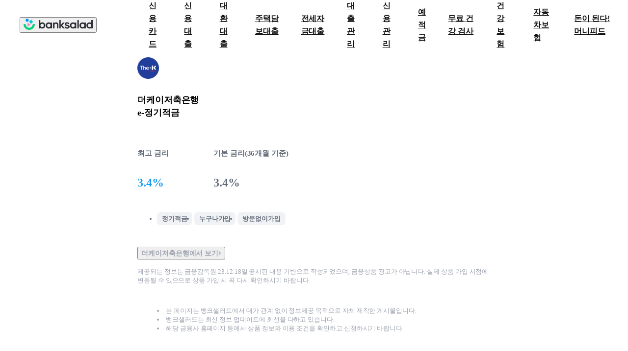

--- FILE ---
content_type: text/html; charset=utf-8
request_url: https://www.banksalad.com/product/installment-savings/SAVG000093
body_size: 9234
content:
<!DOCTYPE html><html lang="ko"><head><meta charSet="utf-8"/><meta name="viewport" content="width=device-width, initial-scale=1, maximum-scale=3, minimum-scale=1, user-scalable=no, viewport-fit=cover"/><script type="application/ld+json">{"@context":"http://schema.org","@type":"Organization","name":"뱅크샐러드","url":"https://www.banksalad.com/","sameAs":["https://apps.apple.com/kr/app/%EB%B1%85%ED%81%AC%EC%83%90%EB%9F%AC%EB%93%9C/id1195804784","https://play.google.com/store/apps/details?id=com.rainist.banksalad2","https://corp.banksalad.com/","https://www.instagram.com/banksalad/","https://www.youtube.com/@banksalad","https://post.naver.com/banksalad","https://blog.naver.com/banksalad"]}</script><title>더케이저축은행 e-정기적금 - 157위 최고 금리 3.4% | 뱅크샐러드</title><meta name="description" content="더케이저축은행 e-정기적금 - 실제 고객이 받은 최고 금리와 이자계산기를 확인하세요 | 적금 상품 보기"/><link rel="canonical" href="https://www.banksalad.com/product/installment-savings/SAVG000093"/><meta name="twitter:card" content="summary"/><meta name="twitter:site" content="@banksalad"/><meta name="twitter:url" content="https://www.banksalad.com/product/installment-savings/SAVG000093"/><meta name="twitter:title" content="더케이저축은행 e-정기적금 - 157위 최고 금리 3.4% | 뱅크샐러드"/><meta name="twitter:description" content="더케이저축은행 e-정기적금 - 실제 고객이 받은 최고 금리와 이자계산기를 확인하세요 | 적금 상품 보기"/><meta name="twitter:image" content="https://financialshopping-cdn.banksalad.com/og_savings_930c5a009f.png"/><meta property="og:title" content="더케이저축은행 e-정기적금 - 157위 최고 금리 3.4% | 뱅크샐러드"/><meta property="og:description" content="더케이저축은행 e-정기적금 - 실제 고객이 받은 최고 금리와 이자계산기를 확인하세요 | 적금 상품 보기"/><meta property="og:url" content="https://www.banksalad.com/product/installment-savings/SAVG000093"/><meta property="og:image" content="https://financialshopping-cdn.banksalad.com/og_savings_930c5a009f.png"/><meta property="og:type" content="website"/><meta property="og:site_name" content="뱅크샐러드"/><meta name="keywords" content="더케이저축은행, 적금, 적금추천, 20대적금추천, 정기적금금리비교, 저축은행적금, 저축은행적금금리, 고금리적금, 금리높은적금, 사회초년생적금, 이율높은적금, 사회초년생신용카드, 뱅크샐러드, 뱅샐, banksalad"/><meta name="author" content="banksalad"/><meta name="next-head-count" content="20"/><script>
// global scope 오염을 방지하기 위해 IIFE로 작성
(function () {
  /**
   * 쿠기를 얻는 함수
   */
  function getCookie(name) {
    let matches = document.cookie.match(
      new RegExp(
        "(?:^|; )" + name.replace(/([.$?*|{}()[]\/+^])/g, "\$1") + "=([^;]*)",
      ),
    );
    return matches ? decodeURIComponent(matches[1]) : undefined;
  }
  /**
   * 초기 다크모드 여부를 결정하는 함수
   * @returns {boolean} 다크모드 적용 여부
  */
  function shouldInitializeAsDarkMode(){
    const appName = getCookie('banksalad-application-name');
    const isValidAppName = typeof appName === 'string' && appName.length > 0;
    const isDarkMode = window.matchMedia &&
      window.matchMedia('(prefers-color-scheme: dark)').matches;
    return isValidAppName && isDarkMode;
  }
  /**
   * 다크모드 초기화 및 시스템 테마 변경 감지 함수
   */
  function initializeDarkMode() {
    // 초기 다크모드 설정
    if (shouldInitializeAsDarkMode()) {
      document.documentElement.classList.add('dark');
    } else {
      document.documentElement.classList.remove('dark');
    }

    // 시스템 테마 변경 감지
    const darkModeMediaQuery = window.matchMedia('(prefers-color-scheme: dark)');
    darkModeMediaQuery.addEventListener('change', (e) => {
      const appName = getCookie('banksalad-application-name');
      const isValidAppName = typeof appName === 'string' && appName.length > 0;

      if (!isValidAppName) return;

      // 다크모드 변경시에만 클래스 토글
      if (e.matches) {
        document.documentElement.classList.add('dark');
      } else {
        document.documentElement.classList.remove('dark');
      }
    });
  }
  initializeDarkMode();
})();</script><script>
// global scope 오염을 방지하기 위해 IIFE로 작성
(function () {
  function getCookie(name) {
    let matches = document.cookie.match(
      new RegExp(
        "(?:^|; )" + name.replace(/([.$?*|{}()[]\/+^])/g, "\$1") + "=([^;]*)",
      ),
    );
    return matches ? decodeURIComponent(matches[1]) : undefined;
  }
  function getSafeAreaInset() {
    const statusBarHeight = getCookie("banksalad-status-bar-height");
    const navigationBarHeight = getCookie(
      "banksalad-top-navigation-bar-height",
    );
    const safeInsetTop = getCookie("banksalad-safe-area-inset-top");
    const safeInsetBottom = getCookie("banksalad-safe-area-inset-bottom");
    const safeInsetLeft = getCookie("banksalad-safe-area-inset-left");
    const safeInsetRight = getCookie("banksalad-safe-area-inset-right");
    return {
      statusBar: statusBarHeight ? parseInt(statusBarHeight) : null,
      navigationBar: navigationBarHeight ? parseInt(navigationBarHeight) : null,
      top: safeInsetTop ? parseInt(safeInsetTop) : null,
      bottom: safeInsetBottom ? parseInt(safeInsetBottom) : null,
      left: safeInsetLeft ? parseInt(safeInsetLeft) : null,
      right: safeInsetRight ? parseInt(safeInsetRight) : null,
    };
  }
  function getNavigationBarHeight() {
    const navigationBarHeight = getCookie(
      "banksalad-top-navigation-bar-height",
    );
    return {
      navigationBar: navigationBarHeight ? parseInt(navigationBarHeight) : null,
    };
  }
  const { statusBar, top, bottom, left, right } = getSafeAreaInset();
  const { navigationBar } = getNavigationBarHeight();
  const root = document.documentElement;
  typeof statusBar === "number" &&
    root.style.setProperty("--banksalad-status-bar-height", statusBar + "px");
  typeof navigationBar === "number" &&
    root.style.setProperty(
      "--banksalad-top-navigation-bar-height",
      navigationBar + "px",
    );
  typeof top === "number" &&
    root.style.setProperty("--banksalad-safe-area-inset-top", top + "px");
  typeof bottom === "number" &&
    root.style.setProperty("--banksalad-safe-area-inset-bottom", bottom + "px");
  typeof left === "number" &&
    root.style.setProperty("--banksalad-safe-area-inset-left", left + "px");
  typeof right === "number" &&
    root.style.setProperty("--banksalad-safe-area-inset-right", right + "px");
})();</script><meta charSet="UTF-8"/><meta name="apple-mobile-web-app-title" content="Banksalad"/><meta name="google-site-verification" content="EZ3Ngy-eg4XxWQFF8Y7PwPX2cJYbPi4-h6gcis0S0iA"/><link rel="icon" type="image/x-icon" href="https://cdn.banksalad.com/app/meta/introduce-a/favicon.ico"/><link rel="preconnect" href="https://cdn.banksalad.com"/><link rel="preload" as="style" href="https://cdn.banksalad.com/resources/font/pretendard.css"/><link rel="preload" as="font" type="font/woff2" crossorigin="" href="https://cdn.banksalad.com/resources/font/pretendard/Pretendard-ExtraBold.subset.woff2"/><link rel="preload" as="font" type="font/woff2" crossorigin="" href="https://cdn.banksalad.com/resources/font/pretendard/Pretendard-Bold.subset.woff2"/><link rel="preload" as="font" type="font/woff2" crossorigin="" href="https://cdn.banksalad.com/resources/font/pretendard/Pretendard-Medium.subset.woff2"/><link rel="preload" as="font" type="font/woff2" crossorigin="" href="https://cdn.banksalad.com/resources/font/pretendard/Pretendard-Regular.subset.woff2"/><link rel="preload" as="font" type="font/woff2" crossorigin="" href="https://cdn.banksalad.com/resources/font/pretendard/Pretendard-SemiBold.subset.woff2"/><link rel="stylesheet" type="text/css" href="https://cdn.banksalad.com/resources/font/pretendard.css"/><style data-emotion-css=""></style><link rel="preload" href="https://webview-cdn.banksalad.com/banksaladv2/0aea016aec/_next/static/css/53fa4a1469ac9fc5.css" as="style" crossorigin="anonymous"/><link rel="stylesheet" href="https://webview-cdn.banksalad.com/banksaladv2/0aea016aec/_next/static/css/53fa4a1469ac9fc5.css" crossorigin="anonymous" data-n-g=""/><noscript data-n-css=""></noscript><script defer="" crossorigin="anonymous" nomodule="" src="https://webview-cdn.banksalad.com/banksaladv2/0aea016aec/_next/static/chunks/polyfills-42372ed130431b0a.js"></script><script src="https://webview-cdn.banksalad.com/banksaladv2/0aea016aec/_next/static/chunks/webpack-450b81dfd35c5ad7.js" defer="" crossorigin="anonymous"></script><script src="https://webview-cdn.banksalad.com/banksaladv2/0aea016aec/_next/static/chunks/framework-e9a55104781b9fa1.js" defer="" crossorigin="anonymous"></script><script src="https://webview-cdn.banksalad.com/banksaladv2/0aea016aec/_next/static/chunks/main-1eee39179b3b75c1.js" defer="" crossorigin="anonymous"></script><script src="https://webview-cdn.banksalad.com/banksaladv2/0aea016aec/_next/static/chunks/pages/_app-9f9034ed2acbd1e0.js" defer="" crossorigin="anonymous"></script><script src="https://webview-cdn.banksalad.com/banksaladv2/0aea016aec/_next/static/chunks/5842-53dfdc67a8fbac68.js" defer="" crossorigin="anonymous"></script><script src="https://webview-cdn.banksalad.com/banksaladv2/0aea016aec/_next/static/chunks/8928-dcc67bd2f54f1df9.js" defer="" crossorigin="anonymous"></script><script src="https://webview-cdn.banksalad.com/banksaladv2/0aea016aec/_next/static/chunks/4954-04dc4601bf10a1b1.js" defer="" crossorigin="anonymous"></script><script src="https://webview-cdn.banksalad.com/banksaladv2/0aea016aec/_next/static/chunks/4597-017ff85efae1c805.js" defer="" crossorigin="anonymous"></script><script src="https://webview-cdn.banksalad.com/banksaladv2/0aea016aec/_next/static/chunks/pages/product/installment-savings/%5BproductGuid%5D-d97bb956becdfdd3.js" defer="" crossorigin="anonymous"></script><script src="https://webview-cdn.banksalad.com/banksaladv2/0aea016aec/_next/static/qerMH12Gb9X35UHqq7G54/_buildManifest.js" defer="" crossorigin="anonymous"></script><script src="https://webview-cdn.banksalad.com/banksaladv2/0aea016aec/_next/static/qerMH12Gb9X35UHqq7G54/_ssgManifest.js" defer="" crossorigin="anonymous"></script><style id="__jsx-3133506212">input{color:rgb(var(--color-black-000));}</style><style id="__jsx-4263901315">*{-webkit-user-select:auto;-moz-user-select:auto;-ms-user-select:auto;user-select:auto;}</style></head><body class="bg-white-900"><style id="__jsx-3133506212">input{color:rgb(var(--color-black-000));}</style><style id="__jsx-4263901315">*{-webkit-user-select:auto;-moz-user-select:auto;-ms-user-select:auto;user-select:auto;}</style><div id="__next"><script id="naver-ad" type="text/javascript" src="//wcs.naver.net/wcslog.js"></script><script type="text/javascript">
    if(!wcs_add) var wcs_add = {};
    wcs_add["wa"] = "s_1b6a9ff22e37";
    if (!_nasa) var _nasa={};
    if (window.wcs) {
      wcs.inflow("www.banksalad.com");
      wcs_do(_nasa);
    }
    </script><style>
        @media screen and (max-width: 960px) {
          nav#desktop-gnb {
            display: none;
          }
        }

        @media screen and (min-width: 961px) {
          nav#mobile-gnb {
            display: none;
          }
        }
      </style><nav class="w-full h-[85px] z-[50] sticky top-0 left-0 flex bg-white-900 items-center" id="desktop-gnb"><button class="ml-[32px] mr-[44px] flex-shrink-0 cursor-pointer"><picture class="dark:hidden"><img alt="뱅크샐러드" draggable="false" loading="lazy" width="141" height="23" decoding="async" data-nimg="1" class="pointer-events-none invisible select-none" style="color:transparent;width:141px;height:23px" srcSet="https://cdn.banksalad.com/cdn-cgi/image/width=256,metadata=none,format=webp,onerror=redirect/graphic/color/illustration/setting/banksalad-signature1.png 1x, https://cdn.banksalad.com/cdn-cgi/image/width=384,metadata=none,format=webp,onerror=redirect/graphic/color/illustration/setting/banksalad-signature1.png 2x" src="https://cdn.banksalad.com/cdn-cgi/image/width=384,metadata=none,format=webp,onerror=redirect/graphic/color/illustration/setting/banksalad-signature1.png"/></picture><picture class="hidden dark:block"><img alt="뱅크샐러드" draggable="false" loading="lazy" width="141" height="23" decoding="async" data-nimg="1" class="pointer-events-none invisible select-none" style="color:transparent;width:141px;height:23px" srcSet="https://cdn.banksalad.com/cdn-cgi/image/width=256,metadata=none,format=webp,onerror=redirect/graphic/color/illustration/setting/banksalad-signature1.png 1x, https://cdn.banksalad.com/cdn-cgi/image/width=384,metadata=none,format=webp,onerror=redirect/graphic/color/illustration/setting/banksalad-signature1.png 2x" src="https://cdn.banksalad.com/cdn-cgi/image/width=384,metadata=none,format=webp,onerror=redirect/graphic/color/illustration/setting/banksalad-signature1.png"/></picture></button><ul class="flex h-full"><li class="h-full flex items-center [&amp;:hover~div#dim]:opacity-[0.6] [&amp;:hover&gt;a#gnb-title]:text-green-100"><a class="pl-[22px] pr-[22px] text-body-16 font-bold text-gray-050 cursor-pointer" id="gnb-title" href="https://www.banksalad.com/chart/cards?tab=event" target="_self">신용카드</a></li><li class="h-full flex items-center [&amp;:hover~div#dim]:opacity-[0.6] [&amp;:hover&gt;a#gnb-title]:text-green-100"><a class="pl-[22px] pr-[22px] text-body-16 font-bold text-gray-050 cursor-pointer" id="gnb-title" href="/loan/prequalification/credit" target="_self">신용대출</a></li><li class="h-full flex items-center [&amp;:hover~div#dim]:opacity-[0.6] [&amp;:hover&gt;a#gnb-title]:text-green-100"><a class="pl-[22px] pr-[22px] text-body-16 font-bold text-gray-050 cursor-pointer" id="gnb-title" href="/loan/refinancing/intro" target="_self">대환대출</a></li><li class="h-full flex items-center [&amp;:hover~div#dim]:opacity-[0.6] [&amp;:hover&gt;a#gnb-title]:text-green-100"><a class="pl-[22px] pr-[22px] text-body-16 font-bold text-gray-050 cursor-pointer" id="gnb-title" href="/loan/prequalification/mortgage" target="_self">주택담보대출</a></li><li class="h-full flex items-center [&amp;:hover~div#dim]:opacity-[0.6] [&amp;:hover&gt;a#gnb-title]:text-green-100"><a class="pl-[22px] pr-[22px] text-body-16 font-bold text-gray-050 cursor-pointer" id="gnb-title" href="/loan/prequalification/jeonse" target="_self">전세자금대출</a></li><li class="h-full flex items-center [&amp;:hover~div#dim]:opacity-[0.6] [&amp;:hover&gt;a#gnb-title]:text-green-100"><a class="pl-[22px] pr-[22px] text-body-16 font-bold text-gray-050 cursor-pointer" id="gnb-title" href="/loan/assets" target="_self">대출관리</a></li><li class="h-full flex items-center [&amp;:hover~div#dim]:opacity-[0.6] [&amp;:hover&gt;a#gnb-title]:text-green-100"><a class="pl-[22px] pr-[22px] text-body-16 font-bold text-gray-050 cursor-pointer" id="gnb-title" href="/credit/" target="_self">신용관리</a></li><li class="h-full flex items-center [&amp;:hover~div#dim]:opacity-[0.6] [&amp;:hover&gt;a#gnb-title]:text-green-100"><a class="pl-[22px] pr-[22px] text-body-16 font-bold text-gray-050 cursor-pointer" id="gnb-title" href="https://www.banksalad.com/chart/deposits" target="_self">예적금</a></li><li class="h-full flex items-center [&amp;:hover~div#dim]:opacity-[0.6] [&amp;:hover&gt;a#gnb-title]:text-green-100"><a class="pl-[22px] pr-[22px] text-body-16 font-bold text-gray-050 cursor-pointer" id="gnb-title" href="https://www.banksalad.com/health/dtc-genetic-testing" target="_blank">무료 건강 검사</a></li><li class="h-full flex items-center [&amp;:hover~div#dim]:opacity-[0.6] [&amp;:hover&gt;a#gnb-title]:text-green-100"><a class="pl-[22px] pr-[22px] text-body-16 font-bold text-gray-050 cursor-pointer" id="gnb-title" href="/health/insurance" target="_self">건강 보험</a></li><li class="h-full flex items-center [&amp;:hover~div#dim]:opacity-[0.6] [&amp;:hover&gt;a#gnb-title]:text-green-100"><a class="pl-[22px] pr-[22px] text-body-16 font-bold text-gray-050 cursor-pointer" id="gnb-title" href="https://www.banksalad.com/car-insurance/prequalification" target="_self">자동차보험</a></li><li class="h-full flex items-center [&amp;:hover~div#dim]:opacity-[0.6] [&amp;:hover&gt;a#gnb-title]:text-green-100"><a class="pl-[22px] pr-[22px] text-body-16 font-bold text-gray-050 cursor-pointer" id="gnb-title" href="https://www.banksalad.com/articles/home" target="_self">돈이 된다! 머니피드</a></li><div class="h-full w-full bg-gray-050 opacity-0 fixed hidden left-0 transition-[visibility] duration-400 ease-in-out top-[85px]" id="dim"></div></ul></nav><nav class="h-[60px] z-[40] sticky top-0 left-0" id="mobile-gnb"><header class="fixed top-0 left-0 w-full flex justify-between items-center pl-[20px] pr-[20px] bg-white-900 h-[60px] z-[41]"><button class="mr-[44px] cursor-pointer visible"><picture class="dark:hidden"><img alt="뱅크샐러드" draggable="false" loading="lazy" width="141" height="23" decoding="async" data-nimg="1" class="pointer-events-none invisible select-none" style="color:transparent;width:141px;height:23px" srcSet="https://cdn.banksalad.com/cdn-cgi/image/width=256,metadata=none,format=webp,onerror=redirect/graphic/color/illustration/setting/banksalad-signature1.png 1x, https://cdn.banksalad.com/cdn-cgi/image/width=384,metadata=none,format=webp,onerror=redirect/graphic/color/illustration/setting/banksalad-signature1.png 2x" src="https://cdn.banksalad.com/cdn-cgi/image/width=384,metadata=none,format=webp,onerror=redirect/graphic/color/illustration/setting/banksalad-signature1.png"/></picture><picture class="hidden dark:block"><img alt="뱅크샐러드" draggable="false" loading="lazy" width="141" height="23" decoding="async" data-nimg="1" class="pointer-events-none invisible select-none" style="color:transparent;width:141px;height:23px" srcSet="https://cdn.banksalad.com/cdn-cgi/image/width=256,metadata=none,format=webp,onerror=redirect/graphic/color/illustration/setting/banksalad-signature1.png 1x, https://cdn.banksalad.com/cdn-cgi/image/width=384,metadata=none,format=webp,onerror=redirect/graphic/color/illustration/setting/banksalad-signature1.png 2x" src="https://cdn.banksalad.com/cdn-cgi/image/width=384,metadata=none,format=webp,onerror=redirect/graphic/color/illustration/setting/banksalad-signature1.png"/></picture></button><button type="button" class="flex"><svg width="24" height="24" viewBox="0 0 24 24" fill="none" class="text-undefined " aria-label="전체탭 활성화하기"><title id="BdsMonoBottomNavigationMenuOffLarge1Svg-title">전체탭 활성화하기</title><path fill-rule="evenodd" clip-rule="evenodd" d="M4 5.478c0-.393.318-.711.711-.711H19.29a.711.711 0 0 1 0 1.422H4.71A.711.711 0 0 1 4 5.478ZM4 11.9c0-.393.318-.711.711-.711H19.29a.711.711 0 1 1 0 1.422H4.71a.711.711 0 0 1-.711-.71ZM4 18.322c0-.393.318-.711.711-.711H19.29a.711.711 0 0 1 0 1.422H4.71A.711.711 0 0 1 4 18.322Z" fill="currentColor"></path></svg></button></header><div class="w-full fixed bg-white-900 overflow-y-auto overscroll-contain h-[calc(100vh-60px)] top-[60px] z-[50] pb-[max(120px,env(safe-area-inset-bottom))] transition-[opacity,visibility] duration-400 ease-out invisible opacity-0"><ul class="transition-transform duration-400 translate-y-[24px]"><li><button class="relative after:absolute after:pointer-events-none after:w-full after:h-full after:opacity-0 after:left-0 after:top-0 after:content-[&quot;&quot;] after:bg-[black] after:rounded-[inherit] after:transition-opacity after:duration-100 after:delay-0 active:enabled:after:!opacity-[0.04] fine-hover:enabled:after:opacity-[0.04] flex justify-between items-center h-[60px] w-full pl-[20px] pr-[20px]" type="button"><div class="flex"><picture class="dark:hidden"><img alt="credit-card" draggable="false" loading="lazy" width="28" height="28" decoding="async" data-nimg="1" class="pointer-events-none invisible select-none" style="color:transparent;width:28px;height:28px" srcSet="https://cdn.banksalad.com/cdn-cgi/image/width=32,metadata=none,format=webp,onerror=redirect/graphic/color/icon/credit-card/original.png 1x, https://cdn.banksalad.com/cdn-cgi/image/width=64,metadata=none,format=webp,onerror=redirect/graphic/color/icon/credit-card/original.png 2x" src="https://cdn.banksalad.com/cdn-cgi/image/width=64,metadata=none,format=webp,onerror=redirect/graphic/color/icon/credit-card/original.png"/></picture><picture class="hidden dark:block"><img alt="credit-card" draggable="false" loading="lazy" width="28" height="28" decoding="async" data-nimg="1" class="pointer-events-none invisible select-none" style="color:transparent;width:28px;height:28px" srcSet="https://cdn.banksalad.com/cdn-cgi/image/width=32,metadata=none,format=webp,onerror=redirect/graphic/color/icon/credit-card/original-darkmode.png 1x, https://cdn.banksalad.com/cdn-cgi/image/width=64,metadata=none,format=webp,onerror=redirect/graphic/color/icon/credit-card/original-darkmode.png 2x" src="https://cdn.banksalad.com/cdn-cgi/image/width=64,metadata=none,format=webp,onerror=redirect/graphic/color/icon/credit-card/original-darkmode.png"/></picture><p class="pl-[8px] font-extrabold text-body-18 text-gray-100">신용카드</p></div><div class="transition-[transform_150ms_ease-out] transform-rotate-[180deg]"><svg width="24" height="24" viewBox="0 0 24 24" fill="none" class="text-undefined " aria-label="접기"><title id="BdsMonoCommonArrowUpLarge1Svg-title">접기</title><path fill-rule="evenodd" clip-rule="evenodd" d="m12 10.44 5.035 5.06.965-.97-6-6.03-6 6.03.966.97L12 10.44Z" fill="currentColor"></path></svg></div></button></li><li><button class="relative after:absolute after:pointer-events-none after:w-full after:h-full after:opacity-0 after:left-0 after:top-0 after:content-[&quot;&quot;] after:bg-[black] after:rounded-[inherit] after:transition-opacity after:duration-100 after:delay-0 active:enabled:after:!opacity-[0.04] fine-hover:enabled:after:opacity-[0.04] flex justify-between items-center h-[60px] w-full pl-[20px] pr-[20px]" type="button"><div class="flex"><picture class="dark:hidden"><img alt="gauge-won" draggable="false" loading="lazy" width="28" height="28" decoding="async" data-nimg="1" class="pointer-events-none invisible select-none" style="color:transparent;width:28px;height:28px" srcSet="https://cdn.banksalad.com/cdn-cgi/image/width=32,metadata=none,format=webp,onerror=redirect/graphic/color/icon/gauge-won/original.png 1x, https://cdn.banksalad.com/cdn-cgi/image/width=64,metadata=none,format=webp,onerror=redirect/graphic/color/icon/gauge-won/original.png 2x" src="https://cdn.banksalad.com/cdn-cgi/image/width=64,metadata=none,format=webp,onerror=redirect/graphic/color/icon/gauge-won/original.png"/></picture><picture class="hidden dark:block"><img alt="gauge-won" draggable="false" loading="lazy" width="28" height="28" decoding="async" data-nimg="1" class="pointer-events-none invisible select-none" style="color:transparent;width:28px;height:28px" srcSet="https://cdn.banksalad.com/cdn-cgi/image/width=32,metadata=none,format=webp,onerror=redirect/graphic/color/icon/gauge-won/original-darkmode.png 1x, https://cdn.banksalad.com/cdn-cgi/image/width=64,metadata=none,format=webp,onerror=redirect/graphic/color/icon/gauge-won/original-darkmode.png 2x" src="https://cdn.banksalad.com/cdn-cgi/image/width=64,metadata=none,format=webp,onerror=redirect/graphic/color/icon/gauge-won/original-darkmode.png"/></picture><p class="pl-[8px] font-extrabold text-body-18 text-gray-100">신용대출</p></div><div class="transition-[transform_150ms_ease-out] transform-rotate-[180deg]"><svg width="24" height="24" viewBox="0 0 24 24" fill="none" class="text-undefined " aria-label="접기"><title id="BdsMonoCommonArrowUpLarge1Svg-title">접기</title><path fill-rule="evenodd" clip-rule="evenodd" d="m12 10.44 5.035 5.06.965-.97-6-6.03-6 6.03.966.97L12 10.44Z" fill="currentColor"></path></svg></div></button></li><li><button class="relative after:absolute after:pointer-events-none after:w-full after:h-full after:opacity-0 after:left-0 after:top-0 after:content-[&quot;&quot;] after:bg-[black] after:rounded-[inherit] after:transition-opacity after:duration-100 after:delay-0 active:enabled:after:!opacity-[0.04] fine-hover:enabled:after:opacity-[0.04] flex justify-between items-center h-[60px] w-full pl-[20px] pr-[20px]" type="button"><div class="flex"><picture class="dark:hidden"><img alt="arrow-circle-path-coin-won" draggable="false" loading="lazy" width="28" height="28" decoding="async" data-nimg="1" class="pointer-events-none invisible select-none" style="color:transparent;width:28px;height:28px" srcSet="https://cdn.banksalad.com/cdn-cgi/image/width=32,metadata=none,format=webp,onerror=redirect/graphic/color/icon/arrow-circle-path-coin-won/original.png 1x, https://cdn.banksalad.com/cdn-cgi/image/width=64,metadata=none,format=webp,onerror=redirect/graphic/color/icon/arrow-circle-path-coin-won/original.png 2x" src="https://cdn.banksalad.com/cdn-cgi/image/width=64,metadata=none,format=webp,onerror=redirect/graphic/color/icon/arrow-circle-path-coin-won/original.png"/></picture><picture class="hidden dark:block"><img alt="arrow-circle-path-coin-won" draggable="false" loading="lazy" width="28" height="28" decoding="async" data-nimg="1" class="pointer-events-none invisible select-none" style="color:transparent;width:28px;height:28px" srcSet="https://cdn.banksalad.com/cdn-cgi/image/width=32,metadata=none,format=webp,onerror=redirect/graphic/color/icon/arrow-circle-path-coin-won/original-darkmode.png 1x, https://cdn.banksalad.com/cdn-cgi/image/width=64,metadata=none,format=webp,onerror=redirect/graphic/color/icon/arrow-circle-path-coin-won/original-darkmode.png 2x" src="https://cdn.banksalad.com/cdn-cgi/image/width=64,metadata=none,format=webp,onerror=redirect/graphic/color/icon/arrow-circle-path-coin-won/original-darkmode.png"/></picture><p class="pl-[8px] font-extrabold text-body-18 text-gray-100">대환대출</p></div><div class="transition-[transform_150ms_ease-out] transform-rotate-[180deg]"><svg width="24" height="24" viewBox="0 0 24 24" fill="none" class="text-undefined " aria-label="접기"><title id="BdsMonoCommonArrowUpLarge1Svg-title">접기</title><path fill-rule="evenodd" clip-rule="evenodd" d="m12 10.44 5.035 5.06.965-.97-6-6.03-6 6.03.966.97L12 10.44Z" fill="currentColor"></path></svg></div></button></li><li><button class="relative after:absolute after:pointer-events-none after:w-full after:h-full after:opacity-0 after:left-0 after:top-0 after:content-[&quot;&quot;] after:bg-[black] after:rounded-[inherit] after:transition-opacity after:duration-100 after:delay-0 active:enabled:after:!opacity-[0.04] fine-hover:enabled:after:opacity-[0.04] flex justify-between items-center h-[60px] w-full pl-[20px] pr-[20px]" type="button"><div class="flex"><picture class="dark:hidden"><img alt="apartment" draggable="false" loading="lazy" width="28" height="28" decoding="async" data-nimg="1" class="pointer-events-none invisible select-none" style="color:transparent;width:28px;height:28px" srcSet="https://cdn.banksalad.com/cdn-cgi/image/width=32,metadata=none,format=webp,onerror=redirect/graphic/color/icon/apartment/original.png 1x, https://cdn.banksalad.com/cdn-cgi/image/width=64,metadata=none,format=webp,onerror=redirect/graphic/color/icon/apartment/original.png 2x" src="https://cdn.banksalad.com/cdn-cgi/image/width=64,metadata=none,format=webp,onerror=redirect/graphic/color/icon/apartment/original.png"/></picture><picture class="hidden dark:block"><img alt="apartment" draggable="false" loading="lazy" width="28" height="28" decoding="async" data-nimg="1" class="pointer-events-none invisible select-none" style="color:transparent;width:28px;height:28px" srcSet="https://cdn.banksalad.com/cdn-cgi/image/width=32,metadata=none,format=webp,onerror=redirect/graphic/color/icon/apartment/original-darkmode.png 1x, https://cdn.banksalad.com/cdn-cgi/image/width=64,metadata=none,format=webp,onerror=redirect/graphic/color/icon/apartment/original-darkmode.png 2x" src="https://cdn.banksalad.com/cdn-cgi/image/width=64,metadata=none,format=webp,onerror=redirect/graphic/color/icon/apartment/original-darkmode.png"/></picture><p class="pl-[8px] font-extrabold text-body-18 text-gray-100">주택담보대출</p></div><div class="transition-[transform_150ms_ease-out] transform-rotate-[180deg]"><svg width="24" height="24" viewBox="0 0 24 24" fill="none" class="text-undefined " aria-label="접기"><title id="BdsMonoCommonArrowUpLarge1Svg-title">접기</title><path fill-rule="evenodd" clip-rule="evenodd" d="m12 10.44 5.035 5.06.965-.97-6-6.03-6 6.03.966.97L12 10.44Z" fill="currentColor"></path></svg></div></button></li><li><button class="relative after:absolute after:pointer-events-none after:w-full after:h-full after:opacity-0 after:left-0 after:top-0 after:content-[&quot;&quot;] after:bg-[black] after:rounded-[inherit] after:transition-opacity after:duration-100 after:delay-0 active:enabled:after:!opacity-[0.04] fine-hover:enabled:after:opacity-[0.04] flex justify-between items-center h-[60px] w-full pl-[20px] pr-[20px]" type="button"><div class="flex"><picture class="dark:hidden"><img alt="apartment-money-bag-percent" draggable="false" loading="lazy" width="28" height="28" decoding="async" data-nimg="1" class="pointer-events-none invisible select-none" style="color:transparent;width:28px;height:28px" srcSet="https://cdn.banksalad.com/cdn-cgi/image/width=32,metadata=none,format=webp,onerror=redirect/graphic/color/icon/apartment-money-bag-percent/original.png 1x, https://cdn.banksalad.com/cdn-cgi/image/width=64,metadata=none,format=webp,onerror=redirect/graphic/color/icon/apartment-money-bag-percent/original.png 2x" src="https://cdn.banksalad.com/cdn-cgi/image/width=64,metadata=none,format=webp,onerror=redirect/graphic/color/icon/apartment-money-bag-percent/original.png"/></picture><picture class="hidden dark:block"><img alt="apartment-money-bag-percent" draggable="false" loading="lazy" width="28" height="28" decoding="async" data-nimg="1" class="pointer-events-none invisible select-none" style="color:transparent;width:28px;height:28px" srcSet="https://cdn.banksalad.com/cdn-cgi/image/width=32,metadata=none,format=webp,onerror=redirect/graphic/color/icon/apartment-money-bag-percent/original-darkmode.png 1x, https://cdn.banksalad.com/cdn-cgi/image/width=64,metadata=none,format=webp,onerror=redirect/graphic/color/icon/apartment-money-bag-percent/original-darkmode.png 2x" src="https://cdn.banksalad.com/cdn-cgi/image/width=64,metadata=none,format=webp,onerror=redirect/graphic/color/icon/apartment-money-bag-percent/original-darkmode.png"/></picture><p class="pl-[8px] font-extrabold text-body-18 text-gray-100">전세자금대출</p></div><div class="transition-[transform_150ms_ease-out] transform-rotate-[180deg]"><svg width="24" height="24" viewBox="0 0 24 24" fill="none" class="text-undefined " aria-label="접기"><title id="BdsMonoCommonArrowUpLarge1Svg-title">접기</title><path fill-rule="evenodd" clip-rule="evenodd" d="m12 10.44 5.035 5.06.965-.97-6-6.03-6 6.03.966.97L12 10.44Z" fill="currentColor"></path></svg></div></button></li><li><button class="relative after:absolute after:pointer-events-none after:w-full after:h-full after:opacity-0 after:left-0 after:top-0 after:content-[&quot;&quot;] after:bg-[black] after:rounded-[inherit] after:transition-opacity after:duration-100 after:delay-0 active:enabled:after:!opacity-[0.04] fine-hover:enabled:after:opacity-[0.04] flex justify-between items-center h-[60px] w-full pl-[20px] pr-[20px]" type="button"><div class="flex"><picture class="dark:hidden"><img alt="bust-in-silhouette-bag-won-lightblue" draggable="false" loading="lazy" width="28" height="28" decoding="async" data-nimg="1" class="pointer-events-none invisible select-none" style="color:transparent;width:28px;height:28px" srcSet="https://cdn.banksalad.com/cdn-cgi/image/width=32,metadata=none,format=webp,onerror=redirect/graphic/color/icon/bust-in-silhouette-bag-won-lightblue/original.png 1x, https://cdn.banksalad.com/cdn-cgi/image/width=64,metadata=none,format=webp,onerror=redirect/graphic/color/icon/bust-in-silhouette-bag-won-lightblue/original.png 2x" src="https://cdn.banksalad.com/cdn-cgi/image/width=64,metadata=none,format=webp,onerror=redirect/graphic/color/icon/bust-in-silhouette-bag-won-lightblue/original.png"/></picture><picture class="hidden dark:block"><img alt="bust-in-silhouette-bag-won-lightblue" draggable="false" loading="lazy" width="28" height="28" decoding="async" data-nimg="1" class="pointer-events-none invisible select-none" style="color:transparent;width:28px;height:28px" srcSet="https://cdn.banksalad.com/cdn-cgi/image/width=32,metadata=none,format=webp,onerror=redirect/graphic/color/icon/bust-in-silhouette-bag-won-lightblue/original-darkmode.png 1x, https://cdn.banksalad.com/cdn-cgi/image/width=64,metadata=none,format=webp,onerror=redirect/graphic/color/icon/bust-in-silhouette-bag-won-lightblue/original-darkmode.png 2x" src="https://cdn.banksalad.com/cdn-cgi/image/width=64,metadata=none,format=webp,onerror=redirect/graphic/color/icon/bust-in-silhouette-bag-won-lightblue/original-darkmode.png"/></picture><p class="pl-[8px] font-extrabold text-body-18 text-gray-100">대출관리</p></div><div class="transition-[transform_150ms_ease-out] transform-rotate-[180deg]"><svg width="24" height="24" viewBox="0 0 24 24" fill="none" class="text-undefined " aria-label="접기"><title id="BdsMonoCommonArrowUpLarge1Svg-title">접기</title><path fill-rule="evenodd" clip-rule="evenodd" d="m12 10.44 5.035 5.06.965-.97-6-6.03-6 6.03.966.97L12 10.44Z" fill="currentColor"></path></svg></div></button></li><li><button class="relative after:absolute after:pointer-events-none after:w-full after:h-full after:opacity-0 after:left-0 after:top-0 after:content-[&quot;&quot;] after:bg-[black] after:rounded-[inherit] after:transition-opacity after:duration-100 after:delay-0 active:enabled:after:!opacity-[0.04] fine-hover:enabled:after:opacity-[0.04] flex justify-between items-center h-[60px] w-full pl-[20px] pr-[20px]" type="button"><div class="flex"><picture class="dark:hidden"><img alt="신용관리 아이콘" draggable="false" loading="lazy" width="24" height="24" decoding="async" data-nimg="1" class="pointer-events-none invisible select-none" style="color:transparent;width:24px;height:24px" srcSet="https://cdn.banksalad.com/cdn-cgi/image/width=32,metadata=none,format=webp,onerror=redirect/graphic/color/icon/gauge-check-mark/original.svg 1x, https://cdn.banksalad.com/cdn-cgi/image/width=48,metadata=none,format=webp,onerror=redirect/graphic/color/icon/gauge-check-mark/original.svg 2x" src="https://cdn.banksalad.com/cdn-cgi/image/width=48,metadata=none,format=webp,onerror=redirect/graphic/color/icon/gauge-check-mark/original.svg"/></picture><picture class="hidden dark:block"><img alt="신용관리 아이콘" draggable="false" loading="lazy" width="24" height="24" decoding="async" data-nimg="1" class="pointer-events-none invisible select-none" style="color:transparent;width:24px;height:24px" srcSet="https://cdn.banksalad.com/cdn-cgi/image/width=32,metadata=none,format=webp,onerror=redirect/graphic/color/icon/gauge-check-mark/original-darkmode.svg 1x, https://cdn.banksalad.com/cdn-cgi/image/width=48,metadata=none,format=webp,onerror=redirect/graphic/color/icon/gauge-check-mark/original-darkmode.svg 2x" src="https://cdn.banksalad.com/cdn-cgi/image/width=48,metadata=none,format=webp,onerror=redirect/graphic/color/icon/gauge-check-mark/original-darkmode.svg"/></picture><p class="pl-[8px] font-extrabold text-body-18 text-gray-100">신용관리</p></div><div class="transition-[transform_150ms_ease-out] transform-rotate-[180deg]"><svg width="24" height="24" viewBox="0 0 24 24" fill="none" class="text-undefined " aria-label="접기"><title id="BdsMonoCommonArrowUpLarge1Svg-title">접기</title><path fill-rule="evenodd" clip-rule="evenodd" d="m12 10.44 5.035 5.06.965-.97-6-6.03-6 6.03.966.97L12 10.44Z" fill="currentColor"></path></svg></div></button></li><li><button class="relative after:absolute after:pointer-events-none after:w-full after:h-full after:opacity-0 after:left-0 after:top-0 after:content-[&quot;&quot;] after:bg-[black] after:rounded-[inherit] after:transition-opacity after:duration-100 after:delay-0 active:enabled:after:!opacity-[0.04] fine-hover:enabled:after:opacity-[0.04] flex justify-between items-center h-[60px] w-full pl-[20px] pr-[20px]" type="button"><div class="flex"><picture class="dark:hidden"><img alt="pig-won-coin" draggable="false" loading="lazy" width="28" height="28" decoding="async" data-nimg="1" class="pointer-events-none invisible select-none" style="color:transparent;width:28px;height:28px" srcSet="https://cdn.banksalad.com/cdn-cgi/image/width=32,metadata=none,format=webp,onerror=redirect/graphic/color/icon/pig-won-coin/original.png 1x, https://cdn.banksalad.com/cdn-cgi/image/width=64,metadata=none,format=webp,onerror=redirect/graphic/color/icon/pig-won-coin/original.png 2x" src="https://cdn.banksalad.com/cdn-cgi/image/width=64,metadata=none,format=webp,onerror=redirect/graphic/color/icon/pig-won-coin/original.png"/></picture><picture class="hidden dark:block"><img alt="pig-won-coin" draggable="false" loading="lazy" width="28" height="28" decoding="async" data-nimg="1" class="pointer-events-none invisible select-none" style="color:transparent;width:28px;height:28px" srcSet="https://cdn.banksalad.com/cdn-cgi/image/width=32,metadata=none,format=webp,onerror=redirect/graphic/color/icon/pig-won-coin/original-darkmode.png 1x, https://cdn.banksalad.com/cdn-cgi/image/width=64,metadata=none,format=webp,onerror=redirect/graphic/color/icon/pig-won-coin/original-darkmode.png 2x" src="https://cdn.banksalad.com/cdn-cgi/image/width=64,metadata=none,format=webp,onerror=redirect/graphic/color/icon/pig-won-coin/original-darkmode.png"/></picture><p class="pl-[8px] font-extrabold text-body-18 text-gray-100">예적금</p></div><div class="transition-[transform_150ms_ease-out] transform-rotate-[180deg]"><svg width="24" height="24" viewBox="0 0 24 24" fill="none" class="text-undefined " aria-label="접기"><title id="BdsMonoCommonArrowUpLarge1Svg-title">접기</title><path fill-rule="evenodd" clip-rule="evenodd" d="m12 10.44 5.035 5.06.965-.97-6-6.03-6 6.03.966.97L12 10.44Z" fill="currentColor"></path></svg></div></button></li><li><a class="relative after:absolute after:pointer-events-none after:w-full after:h-full after:opacity-0 after:left-0 after:top-0 after:content-[&quot;&quot;] after:bg-[black] after:rounded-[inherit] after:transition-opacity after:duration-100 after:delay-0 active:enabled:after:!opacity-[0.04] fine-hover:enabled:after:opacity-[0.04] block justify-between items-center h-[60px] w-full pl-[20px] pr-[20px]" href="https://www.banksalad.com/health/dtc-genetic-testing" target="_blank"><div class="flex"><picture class="dark:hidden"><img alt="dna" draggable="false" loading="lazy" width="28" height="28" decoding="async" data-nimg="1" class="pointer-events-none invisible select-none" style="color:transparent;width:28px;height:28px" srcSet="https://cdn.banksalad.com/cdn-cgi/image/width=32,metadata=none,format=webp,onerror=redirect/graphic/color/icon/dna/original.png 1x, https://cdn.banksalad.com/cdn-cgi/image/width=64,metadata=none,format=webp,onerror=redirect/graphic/color/icon/dna/original.png 2x" src="https://cdn.banksalad.com/cdn-cgi/image/width=64,metadata=none,format=webp,onerror=redirect/graphic/color/icon/dna/original.png"/></picture><picture class="hidden dark:block"><img alt="dna" draggable="false" loading="lazy" width="28" height="28" decoding="async" data-nimg="1" class="pointer-events-none invisible select-none" style="color:transparent;width:28px;height:28px" srcSet="https://cdn.banksalad.com/cdn-cgi/image/width=32,metadata=none,format=webp,onerror=redirect/graphic/color/icon/dna/original-darkmode.png 1x, https://cdn.banksalad.com/cdn-cgi/image/width=64,metadata=none,format=webp,onerror=redirect/graphic/color/icon/dna/original-darkmode.png 2x" src="https://cdn.banksalad.com/cdn-cgi/image/width=64,metadata=none,format=webp,onerror=redirect/graphic/color/icon/dna/original-darkmode.png"/></picture><p class="pl-[8px] font-extrabold text-body-18 text-gray-100">무료 건강 검사</p></div><svg width="24" height="24" viewBox="0 0 24 24" fill="none" class="text-undefined text-gray-500" aria-label="다음"><title id="BdsMonoCommonArrowRightLarge1Svg-title">다음</title><path fill-rule="evenodd" clip-rule="evenodd" d="M13.56 12 8.5 17.035l.97.965 6.03-6-6.03-6-.97.966L13.56 12Z" fill="currentColor"></path></svg></a></li><li><button class="relative after:absolute after:pointer-events-none after:w-full after:h-full after:opacity-0 after:left-0 after:top-0 after:content-[&quot;&quot;] after:bg-[black] after:rounded-[inherit] after:transition-opacity after:duration-100 after:delay-0 active:enabled:after:!opacity-[0.04] fine-hover:enabled:after:opacity-[0.04] flex justify-between items-center h-[60px] w-full pl-[20px] pr-[20px]" type="button"><div class="flex"><picture class="dark:hidden"><img alt="immunity-shield" draggable="false" loading="lazy" width="24" height="24" decoding="async" data-nimg="1" class="pointer-events-none invisible select-none" style="color:transparent;width:24px;height:24px" srcSet="https://cdn.banksalad.com/cdn-cgi/image/width=32,metadata=none,format=webp,onerror=redirect/graphic/color/icon/health-insurance-shield-green/original.png 1x, https://cdn.banksalad.com/cdn-cgi/image/width=48,metadata=none,format=webp,onerror=redirect/graphic/color/icon/health-insurance-shield-green/original.png 2x" src="https://cdn.banksalad.com/cdn-cgi/image/width=48,metadata=none,format=webp,onerror=redirect/graphic/color/icon/health-insurance-shield-green/original.png"/></picture><picture class="hidden dark:block"><img alt="immunity-shield" draggable="false" loading="lazy" width="24" height="24" decoding="async" data-nimg="1" class="pointer-events-none invisible select-none" style="color:transparent;width:24px;height:24px" srcSet="https://cdn.banksalad.com/cdn-cgi/image/width=32,metadata=none,format=webp,onerror=redirect/graphic/color/icon/health-insurance-shield-green/original-darkmode.png 1x, https://cdn.banksalad.com/cdn-cgi/image/width=48,metadata=none,format=webp,onerror=redirect/graphic/color/icon/health-insurance-shield-green/original-darkmode.png 2x" src="https://cdn.banksalad.com/cdn-cgi/image/width=48,metadata=none,format=webp,onerror=redirect/graphic/color/icon/health-insurance-shield-green/original-darkmode.png"/></picture><p class="pl-[8px] font-extrabold text-body-18 text-gray-100">건강 보험</p></div><div class="transition-[transform_150ms_ease-out] transform-rotate-[180deg]"><svg width="24" height="24" viewBox="0 0 24 24" fill="none" class="text-undefined " aria-label="접기"><title id="BdsMonoCommonArrowUpLarge1Svg-title">접기</title><path fill-rule="evenodd" clip-rule="evenodd" d="m12 10.44 5.035 5.06.965-.97-6-6.03-6 6.03.966.97L12 10.44Z" fill="currentColor"></path></svg></div></button></li><li><button class="relative after:absolute after:pointer-events-none after:w-full after:h-full after:opacity-0 after:left-0 after:top-0 after:content-[&quot;&quot;] after:bg-[black] after:rounded-[inherit] after:transition-opacity after:duration-100 after:delay-0 active:enabled:after:!opacity-[0.04] fine-hover:enabled:after:opacity-[0.04] flex justify-between items-center h-[60px] w-full pl-[20px] pr-[20px]" type="button"><div class="flex"><picture class="dark:hidden"><img alt="car" draggable="false" loading="lazy" width="28" height="28" decoding="async" data-nimg="1" class="pointer-events-none invisible select-none" style="color:transparent;width:28px;height:28px" srcSet="https://cdn.banksalad.com/cdn-cgi/image/width=32,metadata=none,format=webp,onerror=redirect/graphic/color/icon/car/original.png 1x, https://cdn.banksalad.com/cdn-cgi/image/width=64,metadata=none,format=webp,onerror=redirect/graphic/color/icon/car/original.png 2x" src="https://cdn.banksalad.com/cdn-cgi/image/width=64,metadata=none,format=webp,onerror=redirect/graphic/color/icon/car/original.png"/></picture><picture class="hidden dark:block"><img alt="car" draggable="false" loading="lazy" width="28" height="28" decoding="async" data-nimg="1" class="pointer-events-none invisible select-none" style="color:transparent;width:28px;height:28px" srcSet="https://cdn.banksalad.com/cdn-cgi/image/width=32,metadata=none,format=webp,onerror=redirect/graphic/color/icon/car/original-darkmode.png 1x, https://cdn.banksalad.com/cdn-cgi/image/width=64,metadata=none,format=webp,onerror=redirect/graphic/color/icon/car/original-darkmode.png 2x" src="https://cdn.banksalad.com/cdn-cgi/image/width=64,metadata=none,format=webp,onerror=redirect/graphic/color/icon/car/original-darkmode.png"/></picture><p class="pl-[8px] font-extrabold text-body-18 text-gray-100">자동차보험</p></div><div class="transition-[transform_150ms_ease-out] transform-rotate-[180deg]"><svg width="24" height="24" viewBox="0 0 24 24" fill="none" class="text-undefined " aria-label="접기"><title id="BdsMonoCommonArrowUpLarge1Svg-title">접기</title><path fill-rule="evenodd" clip-rule="evenodd" d="m12 10.44 5.035 5.06.965-.97-6-6.03-6 6.03.966.97L12 10.44Z" fill="currentColor"></path></svg></div></button></li><li><a class="relative after:absolute after:pointer-events-none after:w-full after:h-full after:opacity-0 after:left-0 after:top-0 after:content-[&quot;&quot;] after:bg-[black] after:rounded-[inherit] after:transition-opacity after:duration-100 after:delay-0 active:enabled:after:!opacity-[0.04] fine-hover:enabled:after:opacity-[0.04] block justify-between items-center h-[60px] w-full pl-[20px] pr-[20px]" href="https://www.banksalad.com/articles/home" target="_self"><div class="flex"><picture class="dark:hidden"><img alt="light-bulb" draggable="false" loading="lazy" width="28" height="28" decoding="async" data-nimg="1" class="pointer-events-none invisible select-none" style="color:transparent;width:28px;height:28px" srcSet="https://cdn.banksalad.com/cdn-cgi/image/width=32,metadata=none,format=webp,onerror=redirect/graphic/color/icon/light-bulb/original.png 1x, https://cdn.banksalad.com/cdn-cgi/image/width=64,metadata=none,format=webp,onerror=redirect/graphic/color/icon/light-bulb/original.png 2x" src="https://cdn.banksalad.com/cdn-cgi/image/width=64,metadata=none,format=webp,onerror=redirect/graphic/color/icon/light-bulb/original.png"/></picture><picture class="hidden dark:block"><img alt="light-bulb" draggable="false" loading="lazy" width="28" height="28" decoding="async" data-nimg="1" class="pointer-events-none invisible select-none" style="color:transparent;width:28px;height:28px" srcSet="https://cdn.banksalad.com/cdn-cgi/image/width=32,metadata=none,format=webp,onerror=redirect/graphic/color/icon/light-bulb/original-darkmode.png 1x, https://cdn.banksalad.com/cdn-cgi/image/width=64,metadata=none,format=webp,onerror=redirect/graphic/color/icon/light-bulb/original-darkmode.png 2x" src="https://cdn.banksalad.com/cdn-cgi/image/width=64,metadata=none,format=webp,onerror=redirect/graphic/color/icon/light-bulb/original-darkmode.png"/></picture><p class="pl-[8px] font-extrabold text-body-18 text-gray-100">돈이 된다! 머니피드</p></div><svg width="24" height="24" viewBox="0 0 24 24" fill="none" class="text-undefined text-gray-500" aria-label="다음"><title id="BdsMonoCommonArrowRightLarge1Svg-title">다음</title><path fill-rule="evenodd" clip-rule="evenodd" d="M13.56 12 8.5 17.035l.97.965 6.03-6-6.03-6-.97.966L13.56 12Z" fill="currentColor"></path></svg></a></li></ul></div></nav><div class="h-[100%] min-h-[100vh]"><div class="bg-white-900 md:relative md:m-auto md:flex md:h-[100%] md:min-h-[100vh] md:w-[768px] md:flex-col md:justify-items-start"><div class="bg-white-900"><div class="mx-[24px]"><div class="bg-transparent h-[24px]"></div><picture class="dark:hidden"><img alt="더케이저축은행 로고" draggable="false" loading="lazy" width="44" height="44" decoding="async" data-nimg="1" class="pointer-events-none invisible select-none" style="color:transparent;width:44px;height:44px" srcSet="https://cdn.banksalad.com/cdn-cgi/image/width=48,metadata=none,format=webp,onerror=redirect/https://cdn.banksalad.com/graphic/color/logo/circle/thek.png 1x, https://cdn.banksalad.com/cdn-cgi/image/width=96,metadata=none,format=webp,onerror=redirect/https://cdn.banksalad.com/graphic/color/logo/circle/thek.png 2x" src="https://cdn.banksalad.com/cdn-cgi/image/width=96,metadata=none,format=webp,onerror=redirect/https://cdn.banksalad.com/graphic/color/logo/circle/thek.png"/></picture><picture class="hidden dark:block"><img alt="더케이저축은행 로고" draggable="false" loading="lazy" width="44" height="44" decoding="async" data-nimg="1" class="pointer-events-none invisible select-none" style="color:transparent;width:44px;height:44px" srcSet="https://cdn.banksalad.com/cdn-cgi/image/width=48,metadata=none,format=webp,onerror=redirect/https://cdn.banksalad.com/graphic/color/logo/circle/thek-darkmode.png 1x, https://cdn.banksalad.com/cdn-cgi/image/width=96,metadata=none,format=webp,onerror=redirect/https://cdn.banksalad.com/graphic/color/logo/circle/thek-darkmode.png 2x" src="https://cdn.banksalad.com/cdn-cgi/image/width=96,metadata=none,format=webp,onerror=redirect/https://cdn.banksalad.com/graphic/color/logo/circle/thek-darkmode.png"/></picture><div class="bg-transparent h-[14px]"></div><h1 class="break-words text-body-18 font-extrabold">더케이저축은행<br/>e-정기적금</h1><div class="bg-transparent h-[32px]"></div><div class="flex"><div class="w-[155px]"><p class="pb-[8px] text-body-15 font-bold text-gray-300">최고 금리</p><p class="text-head-24 font-extrabold" style="color:rgb(var(--color-light-blue-100))">3.4%</p></div><div><p class="pb-[8px] text-body-15 font-bold text-gray-300">기본 금리(36개월 기준)</p><p class="text-head-24 font-extrabold" style="color:rgb(var(--color-gray-300))">3.4%</p></div></div><ul class="mt-[20px] flex flex-wrap"><li class="mb-[8px] mr-[4px] rounded-[8px] bg-gray-750 px-[10px] py-[6px] text-body-13 font-bold leading-[15px] text-gray-300">정기적금</li><li class="mb-[8px] mr-[4px] rounded-[8px] bg-gray-750 px-[10px] py-[6px] text-body-13 font-bold leading-[15px] text-gray-300">누구나가입</li><li class="mb-[8px] mr-[4px] rounded-[8px] bg-gray-750 px-[10px] py-[6px] text-body-13 font-bold leading-[15px] text-gray-300">방문없이가입</li></ul><div class="bg-transparent h-[20px]"></div></div><div><button type="button" class="mx-[24px] flex items-center justify-center gap-x-[4px] text-body-14 font-bold text-gray-500">더케이저축은행에서 보기<svg width="6" height="10" viewBox="0 0 7 10" fill="none" class="text-undefined text-gray-400" aria-label="다음"><title id="BdsMonoCommonArrowRightXSmall1Svg-title">다음</title><path fill-rule="evenodd" clip-rule="evenodd" d="m1.498 9.495-.993-.99 3.515-3.51L.505 1.486l.993-.99 4.507 4.5-4.507 4.5Z" fill="currentColor"></path></svg></button><p class="mx-[24px] mt-[16px] text-b13 text-gray-500">제공되는 정보는 금융감독원 <!-- -->23.12.18<!-- -->일 공시된 내용 기반으로 작성되었으며, 금융상품 광고가 아닙니다. 실제 상품 가입 시점에 변동될 수 있으므로 상품 가입 시 꼭 다시 확인하시기 바랍니다.</p><br/><ul class="mx-[24px] text-b13 text-gray-500 [&amp;&gt;li]:list-inside [&amp;&gt;li]:list-disc"><li>본 페이지는 뱅크샐러드에서 대가 관계 없이 정보제공 목적으로 자체 제작한 게시물입니다.</li><li>뱅크샐러드는 최신 정보 업데이트에 최선을 다하고 있습니다.</li><li>해당 금융사 홈페이지 등에서 상품 정보와 이용 조건을 확인하고 신청하시기 바랍니다.</li></ul><div class="bg-transparent h-[24px]"></div></div></div><div class="bg-white-900"><hr class="m-0 border-0 h-16 bg-spacing-gray-000"/><div class="bg-transparent h-[32px]"></div><h2 class="mx-20 text-head-20 font-bold">이자 계산기</h2><div class="bg-transparent h-[16px]"></div><div class="flex justify-center overflow-x-scroll px-20"><button class="max-w-[82px] flex-grow rounded-[10px] border border-solid border-gray-700 bg-white-900 px-10 py-10 text-center [&amp;:not(:first-of-type)]:ml-[7px]"><p class="mb-2 text-body-13 font-bold text-gray-100">6<!-- -->개월</p><p class="text-caption-10 font-medium text-gray-400">기본 <!-- -->2.1<!-- -->%</p></button><button class="max-w-[82px] flex-grow rounded-[10px] border border-solid border-gray-700 bg-white-900 px-10 py-10 text-center [&amp;:not(:first-of-type)]:ml-[7px]"><p class="mb-2 text-body-13 font-bold text-gray-100">12<!-- -->개월</p><p class="text-caption-10 font-medium text-gray-400">기본 <!-- -->3.2<!-- -->%</p></button><button class="max-w-[82px] flex-grow rounded-[10px] border border-solid border-gray-700 bg-white-900 px-10 py-10 text-center [&amp;:not(:first-of-type)]:ml-[7px]"><p class="mb-2 text-body-13 font-bold text-gray-100">24<!-- -->개월</p><p class="text-caption-10 font-medium text-gray-400">기본 <!-- -->3.3<!-- -->%</p></button><button class="max-w-[82px] flex-grow rounded-[10px] border border-solid border-gray-700 px-10 py-10 text-center [&amp;:not(:first-of-type)]:ml-[7px] bg-gray-200 text-white-900"><p class="mb-2 text-body-13 font-bold text-white-900">36<!-- -->개월</p><p class="text-caption-10 font-medium text-white-900">기본 <!-- -->3.4<!-- -->%</p></button></div><div class="bg-transparent h-[40px]"></div><div class="bg-transparent h-[8px]"></div><div class="flex flex-col items-center"><p class="mb-5 text-head-28 font-extrabold" style="color:rgb(var(--color-light-blue-100))">금리 <!-- -->3.4<!-- -->%</p><div class="text-body-14"><span class="text-gray-400">기본 <!-- -->3.4<!-- -->%</span> </div></div><div class="bg-transparent h-[32px]"></div><div class="flex cursor-pointer items-center justify-between p-24"><picture class="dark:hidden"><img alt="calculator-device" draggable="false" loading="lazy" width="24" height="24" decoding="async" data-nimg="1" class="pointer-events-none invisible select-none" style="color:transparent;width:24px;height:24px;flex:none" srcSet="https://cdn.banksalad.com/cdn-cgi/image/width=32,metadata=none,format=webp,onerror=redirect/graphic/color/icon/calculator-device/original.png 1x, https://cdn.banksalad.com/cdn-cgi/image/width=48,metadata=none,format=webp,onerror=redirect/graphic/color/icon/calculator-device/original.png 2x" src="https://cdn.banksalad.com/cdn-cgi/image/width=48,metadata=none,format=webp,onerror=redirect/graphic/color/icon/calculator-device/original.png"/></picture><picture class="hidden dark:block"><img alt="calculator-device" draggable="false" loading="lazy" width="24" height="24" decoding="async" data-nimg="1" class="pointer-events-none invisible select-none" style="color:transparent;width:24px;height:24px;flex:none" srcSet="https://cdn.banksalad.com/cdn-cgi/image/width=32,metadata=none,format=webp,onerror=redirect/graphic/color/icon/calculator-device/original-darkmode.png 1x, https://cdn.banksalad.com/cdn-cgi/image/width=48,metadata=none,format=webp,onerror=redirect/graphic/color/icon/calculator-device/original-darkmode.png 2x" src="https://cdn.banksalad.com/cdn-cgi/image/width=48,metadata=none,format=webp,onerror=redirect/graphic/color/icon/calculator-device/original-darkmode.png"/></picture><p class="ml-20 flex-grow break-all"><div class="mb-4 text-body-15 font-medium leading-[23px] text-gray-350">월 <!-- -->10만원<!-- --> 적금하면</div><div class="text-body-16 font-bold text-gray-100">총 세후 이자 <!-- -->159,640<!-- -->원</div></p><svg width="20" height="20" viewBox="0 0 24 24" fill="none" class="text-undefined text-gray-350" aria-label="다음" style="flex:none"><title id="BdsMonoCommonArrowRightLarge1Svg-title">다음</title><path fill-rule="evenodd" clip-rule="evenodd" d="M13.56 12 8.5 17.035l.97.965 6.03-6-6.03-6-.97.966L13.56 12Z" fill="currentColor"></path></svg></div></div><hr class="m-0 border-0 h-16 bg-spacing-gray-000"/><div class="flex cursor-pointer items-center bg-white-900 px-[20px] py-[30px]"><picture class="dark:hidden"><img alt="medal" draggable="false" loading="lazy" width="32" height="32" decoding="async" data-nimg="1" class="pointer-events-none invisible select-none" style="color:transparent;width:32px;height:32px" srcSet="https://cdn.banksalad.com/cdn-cgi/image/width=32,metadata=none,format=webp,onerror=redirect/graphic/color/illustration/curation/medal1.png 1x, https://cdn.banksalad.com/cdn-cgi/image/width=64,metadata=none,format=webp,onerror=redirect/graphic/color/illustration/curation/medal1.png 2x" src="https://cdn.banksalad.com/cdn-cgi/image/width=64,metadata=none,format=webp,onerror=redirect/graphic/color/illustration/curation/medal1.png"/></picture><picture class="hidden dark:block"><img alt="medal" draggable="false" loading="lazy" width="32" height="32" decoding="async" data-nimg="1" class="pointer-events-none invisible select-none" style="color:transparent;width:32px;height:32px" srcSet="https://cdn.banksalad.com/cdn-cgi/image/width=32,metadata=none,format=webp,onerror=redirect/graphic/color/illustration/curation/medal1-darkmode.png 1x, https://cdn.banksalad.com/cdn-cgi/image/width=64,metadata=none,format=webp,onerror=redirect/graphic/color/illustration/curation/medal1-darkmode.png 2x" src="https://cdn.banksalad.com/cdn-cgi/image/width=64,metadata=none,format=webp,onerror=redirect/graphic/color/illustration/curation/medal1-darkmode.png"/></picture><div class="ml-22 flex-grow"><h2 class="text-body-15 font-bold leading-[23px] text-gray-300">적금 최고금리 순위</h2><div class="bg-transparent h-[4px]"></div><p class="text-head-20 font-extrabold leading-[28px]">157위</p></div><svg width="24" height="24" viewBox="0 0 24 24" fill="none" class="text-undefined text-gray-500" aria-label="다음"><title id="BdsMonoCommonArrowRightLarge1Svg-title">다음</title><path fill-rule="evenodd" clip-rule="evenodd" d="M13.56 12 8.5 17.035l.97.965 6.03-6-6.03-6-.97.966L13.56 12Z" fill="currentColor"></path></svg></div><div class="bg-white-900"><hr class="m-0 border-0 h-16 bg-spacing-gray-000"/><div class="bg-transparent h-[20px]"></div><h2 class="px-24 py-9 text-body-18 font-bold">상품 정보</h2><div class="px-24"><div class="py-20"><h3 class="font-bold text-gray-300">가입 금액</h3><div class="bg-transparent h-[8px]"></div><div class="break-words text-gray-300 [&amp;_p]:leading-[24px] [&amp;_ul]:ml-[12px] [&amp;_li]:list-[&#x27;•_&#x27;] [&amp;_li]:leading-[24px] [&amp;_strong]:font-semibold"><p>최소 1만원 이상</p></div></div><hr class="m-0 border-0 h-1 bg-spacing-gray-000"/></div><div class="px-24"><div class="py-20"><h3 class="font-bold text-gray-300">가입 대상</h3><div class="bg-transparent h-[8px]"></div><div class="break-words text-gray-300 [&amp;_p]:leading-[24px] [&amp;_ul]:ml-[12px] [&amp;_li]:list-[&#x27;•_&#x27;] [&amp;_li]:leading-[24px] [&amp;_strong]:font-semibold"><p>제한없음</p></div></div><hr class="m-0 border-0 h-1 bg-spacing-gray-000"/></div><div class="px-24"><div class="py-20"><h3 class="font-bold text-gray-300">가입 방법</h3><div class="bg-transparent h-[8px]"></div><div class="break-words text-gray-300 [&amp;_p]:leading-[24px] [&amp;_ul]:ml-[12px] [&amp;_li]:list-[&#x27;•_&#x27;] [&amp;_li]:leading-[24px] [&amp;_strong]:font-semibold">모바일, 인터넷</div></div><hr class="m-0 border-0 h-1 bg-spacing-gray-000"/></div><div class="bg-transparent h-[16px]"></div><div class="flex items-center justify-center"><div class="mr-5 cursor-pointer text-body-16 font-medium text-gray-300">더 보기</div><div><svg width="10" height="10" viewBox="0 0 10 10" fill="none" class="text-undefined " aria-label="펼치기"><title id="BdsMonoCommonArrowDownXSmall1Svg-title">펼치기</title><path fill-rule="evenodd" clip-rule="evenodd" d="m.505 3.243.99-.993 3.51 3.515L8.514 2.25l.99.993-4.5 4.507-4.5-4.507Z" fill="currentColor"></path></svg></div></div><div class="bg-transparent h-[16px]"></div></div><div class="bg-white-900"><hr class="m-0 border-0 h-16 bg-spacing-gray-000"/><div class="bg-transparent h-[20px]"></div><h2 class="px-24 py-10 text-body-18 font-bold">기간별 금리</h2><div class="bg-transparent h-[12px]"></div><div class="px-24"><table class="w-full"><thead><tr class="flex justify-between font-bold text-gray-350"><th>기간</th><th>최고금리(기본금리)</th></tr></thead><tbody><tr class="flex justify-between py-12"><td class="text-body-18 font-medium text-gray-100">6개월</td><td class="text-body-18 font-medium text-gray-100">2.1%(2.1%)</td></tr><tr class="flex justify-between py-12"><td class="text-body-18 font-medium text-gray-100">12개월</td><td class="text-body-18 font-medium text-gray-100">3.2%(3.2%)</td></tr><tr class="flex justify-between py-12"><td class="text-body-18 font-medium text-gray-100">24개월</td><td class="text-body-18 font-medium text-gray-100">3.3%(3.3%)</td></tr><tr class="flex justify-between py-12"><td class="text-body-18 font-medium text-gray-100">36개월</td><td class="text-body-18 font-medium text-gray-100">3.4%(3.4%)</td></tr></tbody></table></div><div class="bg-transparent h-[104px]"></div></div></div></div></div><script id="__NEXT_DATA__" type="application/json" crossorigin="anonymous">{"props":{"pageProps":{"dehydratedState":{"mutations":[],"queries":[{"state":{"data":{"result":{"installmentSavings":{"productGuid":"SAVG000093","organization":{"guid":"BNK0038","name":"더케이저축은행","logoImageUrl":"https://cdn.banksalad.com/graphic/color/logo/circle/thek.png","industryEnum":"INDUSTRY_BANK","objectid":"591eb618576db45bafac25b6","subIndustryEnum":"SUB_INDUSTRY_SUBPRIME_BANK"},"name":"e-정기적금","descriptions":[{"title":"가입 금액","value":"\u003cp\u003e최소 1만원 이상\u003c/p\u003e"},{"title":"가입 대상","value":"\u003cp\u003e제한없음\u003c/p\u003e"},{"title":"가입 방법","value":"모바일, 인터넷"},{"title":"만기 후 이자율","value":"\u003cp\u003e30일 이내 : 약정금리와 현행 고시금리중 낮은 이율\u003c/p\u003e\u003cp\u003e\u0026nbsp;\u003c/p\u003e\u003cp\u003e30일 이후 : 보통예금 이율\u003c/p\u003e"},{"title":"세제 혜택","value":"\u003cp\u003e비과세종합저축으로 가입 가능\u003c/p\u003e"},{"title":"예금자 보호","value":"예금보험공사 보호금융상품(1인당 최고 1억원)"}],"interestRateConditions":[{"registrationMonths":6,"interestRate2f":210,"savingsInterestTypeEnum":"SAVINGS_INTEREST_TYPE_SIMPLE","maxInterestRate2f":210},{"registrationMonths":12,"interestRate2f":320,"savingsInterestTypeEnum":"SAVINGS_INTEREST_TYPE_SIMPLE","maxInterestRate2f":320},{"registrationMonths":24,"interestRate2f":330,"savingsInterestTypeEnum":"SAVINGS_INTEREST_TYPE_SIMPLE","maxInterestRate2f":330},{"registrationMonths":36,"interestRate2f":340,"savingsInterestTypeEnum":"SAVINGS_INTEREST_TYPE_SIMPLE","maxInterestRate2f":340}],"tags":[{"textToDisplay":"정기적금","styleEnum":"TAG_STYLE_OPACITY_GRAY"},{"textToDisplay":"누구나가입","styleEnum":"TAG_STYLE_OPACITY_GRAY"},{"textToDisplay":"방문없이가입","styleEnum":"TAG_STYLE_OPACITY_GRAY"}],"minimumMonthlyPaymentAmountKrw":"10000","isTaxFreeAvailable":true,"isDepositorsProtected":true,"isExposable":true,"isStopped":false,"publishedAtMs":"1702825200000","issueUrl":"https://www.thekbank.co.kr/mobile/deposit/savings.do","primeRateConditions":[]},"appliedCondition":{"interestRateCondition":{"registrationMonths":36,"interestRate2f":340,"savingsInterestTypeEnum":"SAVINGS_INTEREST_TYPE_SIMPLE","maxInterestRate2f":340},"primeRateConditions":[]},"maxInterestRate2f":340,"interestRate2f":340}},"dataUpdateCount":1,"dataUpdatedAt":1768692616059,"error":null,"errorUpdateCount":0,"errorUpdatedAt":0,"fetchFailureCount":0,"fetchFailureReason":null,"fetchMeta":null,"isInvalidated":false,"status":"success","fetchStatus":"idle"},"queryKey":["/v1/productcuration/comparable-installment-savings/SAVG000093"],"queryHash":"[\"/v1/productcuration/comparable-installment-savings/SAVG000093\"]"},{"state":{"data":{"ranking":157},"dataUpdateCount":1,"dataUpdatedAt":1768692616059,"error":null,"errorUpdateCount":0,"errorUpdatedAt":0,"fetchFailureCount":0,"fetchFailureReason":null,"fetchMeta":null,"isInvalidated":false,"status":"success","fetchStatus":"idle"},"queryKey":["/v1/productcuration/installment-savings/SAVG000093/rank"],"queryHash":"[\"/v1/productcuration/installment-savings/SAVG000093/rank\"]"},{"state":{"data":{"metaTag":{"title":"더케이저축은행 e-정기적금 - 157위 최고 금리 3.4% | 뱅크샐러드","description":"더케이저축은행 e-정기적금 - 실제 고객이 받은 최고 금리와 이자계산기를 확인하세요 | 적금 상품 보기","keywords":"더케이저축은행, 적금, 적금추천, 20대적금추천, 정기적금금리비교, 저축은행적금, 저축은행적금금리, 고금리적금, 금리높은적금, 사회초년생적금, 이율높은적금, 사회초년생신용카드, 뱅크샐러드, 뱅샐, banksalad","imageUrl":"https://financialshopping-cdn.banksalad.com/og_savings_930c5a009f.png"}},"dataUpdateCount":1,"dataUpdatedAt":1768692616061,"error":null,"errorUpdateCount":0,"errorUpdatedAt":0,"fetchFailureCount":0,"fetchFailureReason":null,"fetchMeta":null,"isInvalidated":false,"status":"success","fetchStatus":"idle"},"queryKey":["/v1/productcuration/meta-tag"],"queryHash":"[\"/v1/productcuration/meta-tag\"]"}]},"isWebViewWithSsr":false,"productGuid":"SAVG000093"},"__N_SSP":true},"page":"/product/installment-savings/[productGuid]","query":{"productGuid":"SAVG000093"},"buildId":"qerMH12Gb9X35UHqq7G54","assetPrefix":"https://webview-cdn.banksalad.com/banksaladv2/0aea016aec","isFallback":false,"isExperimentalCompile":false,"gssp":true,"scriptLoader":[]}</script></body></html>

--- FILE ---
content_type: text/css
request_url: https://webview-cdn.banksalad.com/banksaladv2/0aea016aec/_next/static/css/53fa4a1469ac9fc5.css
body_size: 33855
content:
@layer global_reset{:root{line-height:1.2}*{-webkit-user-select:none;-moz-user-select:none;user-select:none;box-sizing:border-box}input,input:after,input:before,textarea,textarea:after,textarea:before{-webkit-user-select:initial;-moz-user-select:initial;user-select:auto}::-webkit-scrollbar{display:none}a,abbr,acronym,address,applet,article,aside,audio,b,big,blockquote,body,canvas,caption,center,cite,code,dd,del,details,dfn,div,dl,dt,em,embed,fieldset,figcaption,figure,footer,form,h1,h2,h3,h4,h5,h6,header,hgroup,html,i,iframe,img,ins,kbd,label,legend,li,mark,menu,nav,object,ol,output,p,pre,q,ruby,s,samp,section,small,span,strike,strong,sub,summary,sup,table,tbody,td,tfoot,th,thead,time,tr,tt,u,ul,var,video{margin:0;padding:0;border:0;font-size:100%;font-weight:inherit;letter-spacing:inherit;vertical-align:initial;text-decoration:none;-webkit-animation-fill-mode:forwards;-webkit-touch-callout:none;-webkit-tap-highlight-color:transparent}body{color:rgb(var(--color-gray-050));font-feature-settings:"tnum","ss01","ss07"}article,aside,details,figcaption,figure,footer,header,hgroup,menu,nav,section{display:block}li,ol,ul{list-style:none}blockquote,q{quotes:none}blockquote:after,blockquote:before,q:after,q:before{content:"";content:none}table{border-collapse:collapse;border-spacing:0}a{color:inherit;cursor:pointer;text-decoration:none}:focus{outline:none}button,input{margin:0;padding:0;border:0;-webkit-appearance:inherit;-moz-appearance:inherit;background:inherit;cursor:pointer;font-size:inherit;text-align:left}input[type=password],input[type=text]{cursor:text}button,label{cursor:pointer}button{border-radius:0;color:rgb(var(--color-black-000))}button,input{background:transparent}body,button,input,textarea{font-family:Pretendard,-apple-system,BlinkMacSystemFont,system-ui,Roboto,Helvetica Neue,Segoe UI,Apple SD Gothic Neo,Noto Sans KR,Malgun Gothic,Apple Color Emoji,Segoe UI Emoji,Segoe UI Symbol,sans-serif;-webkit-font-smoothing:antialiased;word-break:keep-all}img{vertical-align:middle;width:auto;height:auto}input::-ms-clear,input::-ms-reveal{display:none}input[type=number]::-webkit-inner-spin-button,input[type=number]::-webkit-outer-spin-button{-webkit-appearance:none;margin:0}input[type=number]{-moz-appearance:textfield}}@layer root_variables{:root{--safe-top:env(safe-area-inset-top);--safe-left:env(safe-area-inset-left);--safe-bottom:env(safe-area-inset-bottom);--safe-right:env(safe-area-inset-right);--font-feature-no-tnum:"ss01","ss07";--font-feature-default:"tnum","ss01","ss07"}}@layer global_reset{:root{line-height:1.2}*{-webkit-user-select:none;-moz-user-select:none;user-select:none;box-sizing:border-box}input,input:after,input:before,textarea,textarea:after,textarea:before{-webkit-user-select:initial;-moz-user-select:initial;user-select:auto}::-webkit-scrollbar{display:none}a,abbr,acronym,address,applet,article,aside,audio,b,big,blockquote,body,canvas,caption,center,cite,code,dd,del,details,dfn,div,dl,dt,em,embed,fieldset,figcaption,figure,footer,form,h1,h2,h3,h4,h5,h6,header,hgroup,html,i,iframe,img,ins,kbd,label,legend,li,mark,menu,nav,object,ol,output,p,pre,q,ruby,s,samp,section,small,span,strike,strong,sub,summary,sup,table,tbody,td,tfoot,th,thead,time,tr,tt,u,ul,var,video{margin:0;padding:0;border:0;font-size:100%;font-weight:inherit;letter-spacing:inherit;vertical-align:initial;text-decoration:none;-webkit-animation-fill-mode:forwards;-webkit-touch-callout:none;-webkit-tap-highlight-color:transparent}body{color:rgb(var(--color-gray-050));font-feature-settings:"tnum","ss01","ss07"}article,aside,details,figcaption,figure,footer,header,hgroup,menu,nav,section{display:block}li,ol,ul{list-style:none}blockquote,q{quotes:none}blockquote:after,blockquote:before,q:after,q:before{content:"";content:none}table{border-collapse:collapse;border-spacing:0}a{color:inherit;cursor:pointer;text-decoration:none}:focus{outline:none}button,input{margin:0;padding:0;border:0;-webkit-appearance:inherit;-moz-appearance:inherit;background:inherit;cursor:pointer;font-size:inherit;text-align:left}input[type=password],input[type=text]{cursor:text}button,label{cursor:pointer}button{border-radius:0;color:rgb(var(--color-black-000))}button,input{background:transparent}body,button,input,textarea{font-family:Pretendard,-apple-system,BlinkMacSystemFont,system-ui,Roboto,Helvetica Neue,Segoe UI,Apple SD Gothic Neo,Noto Sans KR,Malgun Gothic,Apple Color Emoji,Segoe UI Emoji,Segoe UI Symbol,sans-serif;-webkit-font-smoothing:antialiased;word-break:keep-all}img{vertical-align:middle;width:auto;height:auto}input::-ms-clear,input::-ms-reveal{display:none}input[type=number]::-webkit-inner-spin-button,input[type=number]::-webkit-outer-spin-button{-webkit-appearance:none;margin:0}input[type=number]{-moz-appearance:textfield}}@layer plugins_rechart{.recharts-wrapper svg{overflow:inherit!important}.recharts-line>.recharts-line-curve{stroke-linejoin:round!important;stroke-linecap:round!important}.tooltip{display:flex!important;flex-direction:column!important;background:rgb(var(--color-white-900))!important;padding:12px!important;border:1px solid rgb(var(--color-gray-700))!important;border-radius:8px!important;opacity:1!important}.place-top{margin-top:-6px!important}.place-right{margin-left:9px!important}.place-bottom{margin-top:9px!important}.place-left{margin-left:-6px!important}.place-top:after{border-left:7px solid transparent!important;border-right:7px solid transparent!important;bottom:-7px!important;border-top:8px solid rgb(var(--color-white-900))!important}.place-top:before{margin-left:-9px!important;border-left:8px solid transparent!important;border-right:8px solid transparent!important;bottom:-9px!important;border-top:9px solid rgb(var(--color-gray-700))!important}.place-right:after{border-top:7px solid transparent!important;border-bottom:7px solid transparent!important;left:-8px!important;border-right:8px solid rgb(var(--color-white-900))!important}.place-right:before{margin-top:-5px!important;border-top:8px solid transparent!important;border-bottom:8px solid transparent!important;left:-10px!important;border-right:10px solid rgb(var(--color-gray-700))!important}.place-bottom:after{border-left:7px solid transparent!important;border-right:7px solid transparent!important;top:-8px!important;border-bottom:8px solid rgb(var(--color-white-900))!important}.place-bottom:before{margin-left:-9px!important;border-left:8px solid transparent!important;border-right:8px solid transparent!important;top:-10px!important;border-bottom:9px solid rgb(var(--color-gray-700))!important}.place-left:after{border-top:7px solid transparent!important;border-bottom:7px solid transparent!important;right:-8px!important;border-left:8px solid rgb(var(--color-white-900))!important}.place-left:before{margin-top:-5px!important;border-top:8px solid transparent!important;border-bottom:8px solid transparent!important;right:-10px!important;border-left:10px solid rgb(var(--color-gray-700))!important}}:root{--color-green-100:19,189,126;--color-green-200:9,165,111;--color-green-300:0,153,96;--color-green-400:0,138,87;--color-mint-100:15,201,186;--color-mint-200:9,186,171;--color-mint-300:5,171,157;--color-mint-400:0,156,143;--color-sky-100:0,191,224;--color-sky-200:0,178,209;--color-sky-300:0,165,194;--color-sky-400:0,152,178;--color-light-blue-100:24,157,240;--color-light-blue-200:15,139,217;--color-light-blue-300:8,126,199;--color-light-blue-400:0,112,181;--color-deep-blue-100:74,136,229;--color-deep-blue-200:59,122,217;--color-deep-blue-300:44,106,199;--color-deep-blue-400:32,93,186;--color-indigo-100:100,120,237;--color-indigo-200:83,104,224;--color-indigo-300:68,89,212;--color-indigo-400:54,75,199;--color-violet-100:135,122,245;--color-violet-200:118,104,232;--color-violet-300:102,88,219;--color-violet-400:86,72,207;--color-purple-100:161,127,240;--color-purple-200:146,110,229;--color-purple-300:130,92,219;--color-purple-400:115,76,207;--color-orchid-100:210,135,237;--color-orchid-200:196,117,224;--color-orchid-300:182,99,212;--color-orchid-400:169,84,199;--color-magenta-100:232,132,198;--color-magenta-200:219,114,184;--color-magenta-300:207,97,170;--color-magenta-400:194,81,156;--color-pink-100:255,138,173;--color-pink-200:242,124,159;--color-pink-300:229,110,146;--color-pink-400:217,98,133;--color-coral-100:255,141,135;--color-coral-200:242,127,121;--color-coral-300:232,115,109;--color-coral-400:219,103,96;--color-orange-100:255,161,102;--color-orange-200:245,150,91;--color-orange-300:235,139,80;--color-orange-400:224,129,70;--color-mustard-100:255,190,76;--color-mustard-200:242,177,65;--color-mustard-300:229,166,55;--color-mustard-400:217,153,43;--color-red-100:255,102,119;--color-blue-070:70,177,243;--color-blue-100:0,119,255;--color-red-200:245,62,80;--color-yellow-100:255,194,74;--color-black-000:0,0,0;--color-gray-050:17,17,17;--color-gray-100:51,58,68;--color-gray-150:68,75,85;--color-gray-200:85,92,104;--color-gray-300:100,109,122;--color-gray-350:117,126,140;--color-gray-400:135,142,156;--color-gray-500:159,164,176;--color-gray-550:187,192,202;--color-gray-600:208,214,222;--color-gray-700:229,232,237;--color-gray-750:240,242,245;--color-gray-800:244,245,247;--color-gray-850:250,250,251;--color-white-900:255,255,255;--color-shadow-white-000:255,255,255;--color-spacing-gray-000:246,247,249;--color-dim-000:17,17,17;--color-shadow-000:0,0,0;--color-highlight-000:19,189,126;--color-permanent-white-000:255,255,255;--color-permanent-gray-050:17,17,17;--color-permanent-gray-070:32,34,38;--color-permanent-gray-500:159,164,176;--color-permanent-gray-800:244,245,247;--gradient-gradation:linear-gradient(360deg,rgb(var(--color-white-900)) 0%,rgba(var(--color-white-900),0) 100%);--gradient-gradation-in-modal:linear-gradient(360deg,rgb(var(--color-shadow-white-000)) 0%,rgba(var(--color-shadow-white-000),0) 100%);--white-fade-out-gradation:linear-gradient(180deg,rgba(var(--color-white-900),0) 0%,rgb(var(--color-white-900)) 100%);--shadow-white-fade-out-gradation:linear-gradient(180deg,rgba(var(--color-shadow-white-000),0) 0%,rgb(var(--color-shadow-white-000)) 100%);--white-fade-out-gradation-inverse:linear-gradient(0deg,rgba(var(--color-white-900),0) 0%,rgb(var(--color-white-900)) 100%);--shadow-white-fade-out-gradation-inverse:linear-gradient(0deg,rgba(var(--color-shadow-white-000),0) 0%,rgb(var(--color-shadow-white-000)) 100%)}:root[class~=dark]{--color-green-100:19,189,126;--color-green-200:90,209,165;--color-green-300:137,222,190;--color-green-400:184,235,216;--color-mint-100:15,201,186;--color-mint-200:87,217,207;--color-mint-300:135,228,220;--color-mint-400:183,239,234;--color-sky-100:0,191,224;--color-sky-200:77,210,234;--color-sky-300:128,223,240;--color-sky-400:179,236,246;--color-light-blue-100:24,157,240;--color-light-blue-200:93,186,244;--color-light-blue-300:139,206,247;--color-light-blue-400:186,226,250;--color-deep-blue-100:74,136,229;--color-deep-blue-200:128,172,237;--color-deep-blue-300:164,195,242;--color-deep-blue-400:201,219,247;--color-indigo-100:100,120,237;--color-indigo-200:146,161,243;--color-indigo-300:177,188,246;--color-indigo-400:208,215,250;--color-violet-100:135,122,245;--color-violet-200:171,162,248;--color-violet-300:195,188,250;--color-violet-400:219,215,252;--color-purple-100:161,127,240;--color-purple-200:189,165,244;--color-purple-300:208,191,247;--color-purple-400:227,217,250;--color-orchid-100:210,135,237;--color-orchid-200:223,171,243;--color-orchid-300:232,195,246;--color-orchid-400:242,219,250;--color-magenta-100:232,132,198;--color-magenta-200:239,169,215;--color-magenta-300:243,194,227;--color-magenta-400:248,218,238;--color-pink-100:255,138,173;--color-pink-200:255,173,198;--color-pink-300:255,196,214;--color-pink-400:255,220,230;--color-coral-100:255,141,135;--color-coral-200:255,175,171;--color-coral-300:255,198,195;--color-coral-400:255,221,219;--color-orange-100:255,161,102;--color-orange-200:255,189,148;--color-orange-300:255,208,178;--color-orange-400:255,227,209;--color-mustard-100:255,190,76;--color-mustard-200:255,210,130;--color-mustard-300:255,222,165;--color-mustard-400:255,236,201;--color-red-100:255,102,119;--color-blue-070:70,177,243;--color-blue-100:0,119,255;--color-red-200:245,62,80;--color-yellow-100:255,194,74;--color-black-000:255,255,255;--color-gray-050:250,250,251;--color-gray-100:244,245,247;--color-gray-150:240,242,245;--color-gray-200:229,232,237;--color-gray-300:208,214,222;--color-gray-350:187,192,202;--color-gray-400:159,164,176;--color-gray-500:135,142,156;--color-gray-550:117,126,140;--color-gray-600:100,109,122;--color-gray-700:85,92,104;--color-gray-750:61,66,76;--color-gray-800:38,42,47;--color-gray-850:32,34,38;--color-white-900:24,26,30;--color-shadow-white-000:38,42,47;--color-spacing-gray-000:15,15,16;--color-dim-000:17,17,17;--color-shadow-000:0,0,0;--color-highlight-000:19,189,126;--color-permanent-white-000:255,255,255;--color-permanent-gray-050:17,17,17;--color-permanent-gray-070:32,34,38;--color-permanent-gray-500:159,164,176;--color-permanent-gray-800:244,245,247;--gradient-gradation:linear-gradient(360deg,rgb(var(--color-white-900)) 0%,rgba(var(--color-white-900),0) 100%);--gradient-gradation-in-modal:linear-gradient(360deg,rgb(var(--color-shadow-white-000)) 0%,rgba(var(--color-shadow-white-000),0) 100%);--white-fade-out-gradation:linear-gradient(180deg,rgba(var(--color-white-900),0) 0%,rgb(var(--color-white-900)) 100%);--shadow-white-fade-out-gradation:linear-gradient(180deg,rgba(var(--color-shadow-white-000),0) 0%,rgb(var(--color-shadow-white-000)) 100%);--white-fade-out-gradation-inverse:linear-gradient(0deg,rgba(var(--color-white-900),0) 0%,rgb(var(--color-white-900)) 100%);--shadow-white-fade-out-gradation-inverse:linear-gradient(0deg,rgba(var(--color-shadow-white-000),0) 0%,rgb(var(--color-shadow-white-000)) 100%)}:root{--base-color-coral-10:23 9 9;--base-color-coral-20:47 19 18;--base-color-coral-30:94 38 36;--base-color-coral-40:165 66 62;--base-color-coral-50:235 94 89;--base-color-coral-60:237 110 106;--base-color-coral-70:243 158 155;--base-color-coral-80:247 191 189;--base-color-coral-90:251 223 222;--base-color-coral-95:252 234 232;--base-color-deep-blue-10:10 23 43;--base-color-deep-blue-20:15 35 64;--base-color-deep-blue-30:26 59 107;--base-color-deep-blue-40:36 82 150;--base-color-deep-blue-50:51 117 214;--base-color-deep-blue-60:71 131 218;--base-color-deep-blue-70:112 158 226;--base-color-deep-blue-80:173 200 239;--base-color-deep-blue-90:214 227 247;--base-color-deep-blue-95:235 241 251;--base-color-gray-0:0 0 0;--base-color-gray-10:13 14 15;--base-color-gray-100:255 255 255;--base-color-gray-20:25 27 31;--base-color-gray-23:32 34 39;--base-color-gray-25:39 42 48;--base-color-gray-27:43 48 54;--base-color-gray-30:51 55 63;--base-color-gray-32:62 69 77;--base-color-gray-38:85 92 104;--base-color-gray-40:96 104 116;--base-color-gray-50:138 145 159;--base-color-gray-60:159 165 176;--base-color-gray-70:179 184 192;--base-color-gray-80:210 214 221;--base-color-gray-84:223 226 232;--base-color-gray-88:229 232 237;--base-color-gray-90:235 238 242;--base-color-gray-91:240 242 245;--base-color-gray-92:242 243 246;--base-color-gray-93:244 245 248;--base-color-gray-94:246 247 249;--base-color-gray-95:248 249 251;--base-color-green-10:1 17 11;--base-color-green-20:1 34 22;--base-color-green-30:2 68 43;--base-color-green-40:4 118 76;--base-color-green-50:6 169 108;--base-color-green-60:31 178 123;--base-color-green-70:81 195 152;--base-color-green-80:155 221 196;--base-color-green-90:205 238 226;--base-color-green-95:236 248 244;--base-color-indigo-10:15 19 43;--base-color-indigo-20:22 28 64;--base-color-indigo-30:37 47 107;--base-color-indigo-40:51 66 150;--base-color-indigo-50:73 94 214;--base-color-indigo-60:91 110 218;--base-color-indigo-70:146 158 230;--base-color-indigo-80:182 191 239;--base-color-indigo-90:219 223 247;--base-color-indigo-95:237 239 251;--base-color-light-blue-10:1 14 22;--base-color-light-blue-20:2 27 43;--base-color-light-blue-30:4 55 87;--base-color-light-blue-40:6 96 152;--base-color-light-blue-50:9 137 217;--base-color-light-blue-60:34 149 221;--base-color-light-blue-70:83 172 228;--base-color-light-blue-80:157 208 240;--base-color-light-blue-90:206 231 247;--base-color-light-blue-95:233 244 251;--base-color-magenta-10:22 8 17;--base-color-magenta-20:44 17 35;--base-color-magenta-30:88 33 69;--base-color-magenta-40:131 50 104;--base-color-magenta-50:219 83 173;--base-color-magenta-60:223 100 181;--base-color-magenta-70:233 152 206;--base-color-magenta-80:241 186 222;--base-color-magenta-90:248 221 239;--base-color-magenta-95:250 234 245;--base-color-mint-10:1 16 15;--base-color-mint-20:3 33 30;--base-color-mint-30:5 65 60;--base-color-mint-40:9 114 106;--base-color-mint-50:13 163 151;--base-color-mint-60:37 172 161;--base-color-mint-70:86 191 182;--base-color-mint-80:158 218 213;--base-color-mint-90:207 237 234;--base-color-mint-95:237 248 248;--base-color-mustard-10:20 14 2;--base-color-mustard-20:40 27 5;--base-color-mustard-30:80 54 10;--base-color-mustard-40:140 95 18;--base-color-mustard-50:200 136 25;--base-color-mustard-60:216 151 38;--base-color-mustard-70:222 184 117;--base-color-mustard-80:233 207 163;--base-color-mustard-90:244 231 209;--base-color-mustard-95:250 243 232;--base-color-orange-10:23 11 4;--base-color-orange-20:46 23 7;--base-color-orange-30:91 46 15;--base-color-orange-40:160 80 26;--base-color-orange-50:228 114 37;--base-color-orange-60:231 128 59;--base-color-orange-70:239 170 124;--base-color-orange-80:244 199 168;--base-color-orange-90:250 227 211;--base-color-orange-95:252 241 233;--base-color-orchid-10:18 9 22;--base-color-orchid-20:37 18 44;--base-color-orchid-30:74 37 88;--base-color-orchid-40:111 55 131;--base-color-orchid-50:185 92 219;--base-color-orchid-60:192 108 223;--base-color-orchid-70:206 141 230;--base-color-orchid-80:227 190 241;--base-color-orchid-90:241 222 248;--base-color-orchid-95:246 235 250;--base-color-pink-10:45 16 26;--base-color-pink-20:67 24 39;--base-color-pink-30:112 41 65;--base-color-pink-40:157 57 90;--base-color-pink-50:224 81 129;--base-color-pink-60:227 98 142;--base-color-pink-70:236 151 179;--base-color-pink-80:243 185 205;--base-color-pink-90:249 220 230;--base-color-pink-95:251 233 238;--base-color-purple-10:25 17 44;--base-color-purple-20:37 25 66;--base-color-purple-30:74 50 131;--base-color-purple-40:99 66 175;--base-color-purple-50:124 83 219;--base-color-purple-60:137 100 223;--base-color-purple-70:176 152 233;--base-color-purple-80:203 186 241;--base-color-purple-90:229 221 248;--base-color-purple-95:239 234 250;--base-color-red-10:22 6 7;--base-color-red-20:44 12 15;--base-color-red-30:89 23 30;--base-color-red-40:178 46 59;--base-color-red-50:222 58 74;--base-color-red-60:225 78 92;--base-color-red-65:229 97 110;--base-color-red-70:232 117 128;--base-color-red-80:242 176 183;--base-color-red-90:252 235 237;--base-color-red-95:253 243 244;--base-color-sky-10:2 16 18;--base-color-sky-20:4 32 37;--base-color-sky-30:7 64 74;--base-color-sky-40:13 111 129;--base-color-sky-50:18 159 184;--base-color-sky-60:42 169 191;--base-color-sky-70:89 188 205;--base-color-sky-80:160 217 227;--base-color-sky-90:208 236 241;--base-color-sky-95:235 247 249;--base-color-violet-10:19 16 42;--base-color-violet-20:28 24 63;--base-color-violet-30:56 47 125;--base-color-violet-40:74 63 167;--base-color-violet-50:93 79 209;--base-color-violet-60:109 97 214;--base-color-violet-70:174 167 232;--base-color-violet-80:206 202 241;--base-color-violet-90:223 220 246;--base-color-violet-95:239 237 250;--semantic-color-green-bg:var(--base-color-green-95);--semantic-color-green-weak:var(--base-color-green-90);--semantic-color-green-normal:var(--base-color-green-50);--semantic-color-green-strong:var(--base-color-green-40);--semantic-color-green-heavy:var(--base-color-green-30);--semantic-color-mint-bg:var(--base-color-mint-95);--semantic-color-mint-weak:var(--base-color-mint-90);--semantic-color-mint-normal:var(--base-color-mint-50);--semantic-color-mint-strong:var(--base-color-mint-40);--semantic-color-mint-heavy:var(--base-color-mint-30);--semantic-color-sky-bg:var(--base-color-sky-95);--semantic-color-sky-weak:var(--base-color-sky-90);--semantic-color-sky-normal:var(--base-color-sky-50);--semantic-color-sky-strong:var(--base-color-sky-40);--semantic-color-sky-heavy:var(--base-color-sky-30);--semantic-color-light-blue-bg:var(--base-color-light-blue-95);--semantic-color-light-blue-weak:var(--base-color-light-blue-90);--semantic-color-light-blue-normal:var(--base-color-light-blue-50);--semantic-color-light-blue-strong:var(--base-color-light-blue-40);--semantic-color-light-blue-heavy:var(--base-color-light-blue-30);--semantic-color-deep-blue-bg:var(--base-color-deep-blue-95);--semantic-color-deep-blue-weak:var(--base-color-deep-blue-90);--semantic-color-deep-blue-normal:var(--base-color-deep-blue-50);--semantic-color-deep-blue-strong:var(--base-color-deep-blue-40);--semantic-color-deep-blue-heavy:var(--base-color-deep-blue-30);--semantic-color-indigo-bg:var(--base-color-indigo-95);--semantic-color-indigo-weak:var(--base-color-indigo-90);--semantic-color-indigo-normal:var(--base-color-indigo-50);--semantic-color-indigo-strong:var(--base-color-indigo-40);--semantic-color-indigo-heavy:var(--base-color-indigo-30);--semantic-color-violet-bg:var(--base-color-violet-95);--semantic-color-violet-weak:var(--base-color-violet-90);--semantic-color-violet-normal:var(--base-color-violet-50);--semantic-color-violet-strong:var(--base-color-violet-40);--semantic-color-violet-heavy:var(--base-color-violet-30);--semantic-color-purple-bg:var(--base-color-purple-95);--semantic-color-purple-weak:var(--base-color-purple-90);--semantic-color-purple-normal:var(--base-color-purple-50);--semantic-color-purple-strong:var(--base-color-purple-40);--semantic-color-purple-heavy:var(--base-color-purple-30);--semantic-color-orchid-bg:var(--base-color-orchid-95);--semantic-color-orchid-weak:var(--base-color-orchid-90);--semantic-color-orchid-normal:var(--base-color-orchid-50);--semantic-color-orchid-strong:var(--base-color-orchid-40);--semantic-color-orchid-heavy:var(--base-color-orchid-30);--semantic-color-pink-bg:var(--base-color-pink-95);--semantic-color-pink-weak:var(--base-color-pink-90);--semantic-color-pink-normal:var(--base-color-pink-50);--semantic-color-pink-strong:var(--base-color-pink-40);--semantic-color-pink-heavy:var(--base-color-pink-30);--semantic-color-coral-bg:var(--base-color-coral-95);--semantic-color-coral-weak:var(--base-color-coral-90);--semantic-color-coral-normal:var(--base-color-coral-50);--semantic-color-coral-strong:var(--base-color-coral-40);--semantic-color-coral-heavy:var(--base-color-coral-30);--semantic-color-orange-bg:var(--base-color-orange-95);--semantic-color-orange-weak:var(--base-color-orange-90);--semantic-color-orange-normal:var(--base-color-orange-50);--semantic-color-orange-strong:var(--base-color-orange-40);--semantic-color-orange-heavy:var(--base-color-orange-30);--semantic-color-magenta-bg:var(--base-color-magenta-95);--semantic-color-magenta-weak:var(--base-color-magenta-90);--semantic-color-magenta-normal:var(--base-color-magenta-50);--semantic-color-magenta-strong:var(--base-color-magenta-40);--semantic-color-magenta-heavy:var(--base-color-magenta-30);--semantic-color-mustard-bg:var(--base-color-mustard-95);--semantic-color-mustard-weak:var(--base-color-mustard-90);--semantic-color-mustard-normal:var(--base-color-mustard-50);--semantic-color-mustard-strong:var(--base-color-mustard-40);--semantic-color-mustard-heavy:var(--base-color-mustard-30);--semantic-color-red-bg:var(--base-color-red-95);--semantic-color-red-weak:var(--base-color-red-90);--semantic-color-red-normal:var(--base-color-red-50);--semantic-color-red-strong:var(--base-color-red-40);--semantic-color-red-heavy:var(--base-color-red-30);--semantic-color-gray-bg:var(--base-color-gray-95);--semantic-color-gray-weak:var(--base-color-gray-90);--semantic-color-gray-normal:var(--base-color-gray-50);--semantic-color-gray-strong:var(--base-color-gray-40);--semantic-color-gray-heavy:var(--base-color-gray-30);--semantic-color-text-normal:var(--base-color-gray-25);--semantic-color-text-strong:var(--base-color-gray-20);--semantic-color-text-neutral:var(--base-color-gray-40);--semantic-color-text-alternative:var(--base-color-gray-60);--semantic-color-text-disable:var(--base-color-gray-80);--semantic-color-text-highlight:var(--base-color-gray-100);--semantic-color-background-gray:var(--base-color-gray-94);--semantic-color-background-white:var(--base-color-gray-100);--semantic-color-background-layer1:var(--base-color-gray-100);--semantic-color-background-layer2:var(--base-color-gray-95);--semantic-color-background-layer3:var(--base-color-gray-92);--semantic-color-background-highlight:var(--base-color-green-50);--semantic-color-background-highlight-opacity:0.04;--semantic-color-background-dim:var(--base-color-gray-10);--semantic-color-background-dim-opacity:0.56;--semantic-color-line-normal:var(--base-color-gray-91);--semantic-color-line-strong:var(--base-color-gray-88);--semantic-color-line-neutral:var(--base-color-gray-94);--semantic-color-status-profit:var(--base-color-red-65);--semantic-color-status-negative:var(--base-color-red-50);--semantic-color-status-loss:var(--base-color-light-blue-70);--semantic-color-status-positive:var(--base-color-light-blue-50);--semantic-color-status-caution:var(--base-color-mustard-50);--semantic-color-static-black:var(--base-color-gray-0);--semantic-color-static-strong:var(--base-color-gray-20);--semantic-color-static-normal:var(--base-color-gray-25);--semantic-color-static-neutral:var(--base-color-gray-40);--semantic-color-static-alternative:var(--base-color-gray-60);--semantic-color-static-assistive:var(--base-color-gray-80);--semantic-color-static-disable:var(--base-color-gray-90);--semantic-color-static-white:var(--base-color-gray-100);--semantic-color-alpha:var(--base-color-gray-10)}:root[class~=dark]{--semantic-color-green-bg:var(--base-color-green-20);--semantic-color-green-weak:var(--base-color-green-30);--semantic-color-green-normal:var(--base-color-green-60);--semantic-color-green-strong:var(--base-color-green-70);--semantic-color-green-heavy:var(--base-color-green-80);--semantic-color-mint-bg:var(--base-color-mint-20);--semantic-color-mint-weak:var(--base-color-mint-30);--semantic-color-mint-normal:var(--base-color-mint-60);--semantic-color-mint-strong:var(--base-color-mint-70);--semantic-color-mint-heavy:var(--base-color-mint-80);--semantic-color-sky-bg:var(--base-color-sky-20);--semantic-color-sky-weak:var(--base-color-sky-30);--semantic-color-sky-normal:var(--base-color-sky-60);--semantic-color-sky-strong:var(--base-color-sky-70);--semantic-color-sky-heavy:var(--base-color-sky-80);--semantic-color-light-blue-bg:var(--base-color-light-blue-20);--semantic-color-light-blue-weak:var(--base-color-light-blue-30);--semantic-color-light-blue-normal:var(--base-color-light-blue-60);--semantic-color-light-blue-strong:var(--base-color-light-blue-70);--semantic-color-light-blue-heavy:var(--base-color-light-blue-80);--semantic-color-deep-blue-bg:var(--base-color-deep-blue-20);--semantic-color-deep-blue-weak:var(--base-color-deep-blue-30);--semantic-color-deep-blue-normal:var(--base-color-deep-blue-60);--semantic-color-deep-blue-strong:var(--base-color-deep-blue-70);--semantic-color-deep-blue-heavy:var(--base-color-deep-blue-80);--semantic-color-indigo-bg:var(--base-color-indigo-20);--semantic-color-indigo-weak:var(--base-color-indigo-30);--semantic-color-indigo-normal:var(--base-color-indigo-60);--semantic-color-indigo-strong:var(--base-color-indigo-70);--semantic-color-indigo-heavy:var(--base-color-indigo-80);--semantic-color-violet-bg:var(--base-color-violet-20);--semantic-color-violet-weak:var(--base-color-violet-30);--semantic-color-violet-normal:var(--base-color-violet-60);--semantic-color-violet-strong:var(--base-color-violet-70);--semantic-color-violet-heavy:var(--base-color-violet-80);--semantic-color-purple-bg:var(--base-color-purple-20);--semantic-color-purple-weak:var(--base-color-purple-30);--semantic-color-purple-normal:var(--base-color-purple-60);--semantic-color-purple-strong:var(--base-color-purple-70);--semantic-color-purple-heavy:var(--base-color-purple-80);--semantic-color-orchid-bg:var(--base-color-orchid-20);--semantic-color-orchid-weak:var(--base-color-orchid-30);--semantic-color-orchid-normal:var(--base-color-orchid-60);--semantic-color-orchid-strong:var(--base-color-orchid-70);--semantic-color-orchid-heavy:var(--base-color-orchid-80);--semantic-color-pink-bg:var(--base-color-pink-20);--semantic-color-pink-weak:var(--base-color-pink-30);--semantic-color-pink-normal:var(--base-color-pink-60);--semantic-color-pink-strong:var(--base-color-pink-70);--semantic-color-pink-heavy:var(--base-color-pink-80);--semantic-color-coral-bg:var(--base-color-coral-20);--semantic-color-coral-weak:var(--base-color-coral-30);--semantic-color-coral-normal:var(--base-color-coral-60);--semantic-color-coral-strong:var(--base-color-coral-70);--semantic-color-coral-heavy:var(--base-color-coral-80);--semantic-color-orange-bg:var(--base-color-orange-20);--semantic-color-orange-weak:var(--base-color-orange-30);--semantic-color-orange-normal:var(--base-color-orange-60);--semantic-color-orange-strong:var(--base-color-orange-70);--semantic-color-orange-heavy:var(--base-color-orange-80);--semantic-color-magenta-bg:var(--base-color-magenta-20);--semantic-color-magenta-weak:var(--base-color-magenta-30);--semantic-color-magenta-normal:var(--base-color-magenta-60);--semantic-color-magenta-strong:var(--base-color-magenta-70);--semantic-color-magenta-heavy:var(--base-color-magenta-80);--semantic-color-mustard-bg:var(--base-color-mustard-20);--semantic-color-mustard-weak:var(--base-color-mustard-30);--semantic-color-mustard-normal:var(--base-color-mustard-60);--semantic-color-mustard-strong:var(--base-color-mustard-70);--semantic-color-mustard-heavy:var(--base-color-mustard-80);--semantic-color-red-bg:var(--base-color-red-20);--semantic-color-red-weak:var(--base-color-red-30);--semantic-color-red-normal:var(--base-color-red-60);--semantic-color-red-strong:var(--base-color-red-70);--semantic-color-red-heavy:var(--base-color-red-80);--semantic-color-gray-bg:var(--base-color-gray-25);--semantic-color-gray-weak:var(--base-color-gray-30);--semantic-color-gray-normal:var(--base-color-gray-60);--semantic-color-gray-strong:var(--base-color-gray-70);--semantic-color-gray-heavy:var(--base-color-gray-80);--semantic-color-text-normal:var(--base-color-gray-84);--semantic-color-text-strong:var(--base-color-gray-93);--semantic-color-text-neutral:var(--base-color-gray-60);--semantic-color-text-alternative:var(--base-color-gray-38);--semantic-color-text-disable:var(--base-color-gray-32);--semantic-color-text-highlight:var(--base-color-gray-20);--semantic-color-background-gray:var(--base-color-gray-10);--semantic-color-background-white:var(--base-color-gray-20);--semantic-color-background-layer1:var(--base-color-gray-23);--semantic-color-background-layer2:var(--base-color-gray-25);--semantic-color-background-layer3:var(--base-color-gray-27);--semantic-color-background-highlight:var(--base-color-green-50);--semantic-color-background-highlight-opacity:0.04;--semantic-color-background-dim:var(--base-color-gray-10);--semantic-color-background-dim-opacity:0.72;--semantic-color-line-normal:var(--base-color-gray-27);--semantic-color-line-strong:var(--base-color-gray-32);--semantic-color-line-neutral:var(--base-color-gray-10);--semantic-color-status-profit:var(--base-color-red-65);--semantic-color-status-negative:var(--base-color-red-50);--semantic-color-status-loss:var(--base-color-light-blue-70);--semantic-color-status-positive:var(--base-color-light-blue-50);--semantic-color-status-caution:var(--base-color-mustard-50);--semantic-color-static-black:var(--base-color-gray-0);--semantic-color-static-strong:var(--base-color-gray-20);--semantic-color-static-normal:var(--base-color-gray-25);--semantic-color-static-neutral:var(--base-color-gray-40);--semantic-color-static-alternative:var(--base-color-gray-60);--semantic-color-static-assistive:var(--base-color-gray-80);--semantic-color-static-disable:var(--base-color-gray-90);--semantic-color-static-white:var(--base-color-gray-100);--semantic-color-alpha:var(--base-color-gray-100)}@font-face{font-family:swiper-icons;src:url("data:application/font-woff;charset=utf-8;base64, [base64]//wADZ2x5ZgAAAywAAADMAAAD2MHtryVoZWFkAAABbAAAADAAAAA2E2+eoWhoZWEAAAGcAAAAHwAAACQC9gDzaG10eAAAAigAAAAZAAAArgJkABFsb2NhAAAC0AAAAFoAAABaFQAUGG1heHAAAAG8AAAAHwAAACAAcABAbmFtZQAAA/gAAAE5AAACXvFdBwlwb3N0AAAFNAAAAGIAAACE5s74hXjaY2BkYGAAYpf5Hu/j+W2+MnAzMYDAzaX6QjD6/4//Bxj5GA8AuRwMYGkAPywL13jaY2BkYGA88P8Agx4j+/8fQDYfA1AEBWgDAIB2BOoAeNpjYGRgYNBh4GdgYgABEMnIABJzYNADCQAACWgAsQB42mNgYfzCOIGBlYGB0YcxjYGBwR1Kf2WQZGhhYGBiYGVmgAFGBiQQkOaawtDAoMBQxXjg/wEGPcYDDA4wNUA2CCgwsAAAO4EL6gAAeNpj2M0gyAACqxgGNWBkZ2D4/wMA+xkDdgAAAHjaY2BgYGaAYBkGRgYQiAHyGMF8FgYHIM3DwMHABGQrMOgyWDLEM1T9/w8UBfEMgLzE////P/5//f/V/xv+r4eaAAeMbAxwIUYmIMHEgKYAYjUcsDAwsLKxc3BycfPw8jEQA/[base64]/uznmfPFBNODM2K7MTQ45YEAZqGP81AmGGcF3iPqOop0r1SPTaTbVkfUe4HXj97wYE+yNwWYxwWu4v1ugWHgo3S1XdZEVqWM7ET0cfnLGxWfkgR42o2PvWrDMBSFj/IHLaF0zKjRgdiVMwScNRAoWUoH78Y2icB/yIY09An6AH2Bdu/UB+yxopYshQiEvnvu0dURgDt8QeC8PDw7Fpji3fEA4z/PEJ6YOB5hKh4dj3EvXhxPqH/SKUY3rJ7srZ4FZnh1PMAtPhwP6fl2PMJMPDgeQ4rY8YT6Gzao0eAEA409DuggmTnFnOcSCiEiLMgxCiTI6Cq5DZUd3Qmp10vO0LaLTd2cjN4fOumlc7lUYbSQcZFkutRG7g6JKZKy0RmdLY680CDnEJ+UMkpFFe1RN7nxdVpXrC4aTtnaurOnYercZg2YVmLN/d/gczfEimrE/fs/bOuq29Zmn8tloORaXgZgGa78yO9/cnXm2BpaGvq25Dv9S4E9+5SIc9PqupJKhYFSSl47+Qcr1mYNAAAAeNptw0cKwkAAAMDZJA8Q7OUJvkLsPfZ6zFVERPy8qHh2YER+3i/BP83vIBLLySsoKimrqKqpa2hp6+jq6RsYGhmbmJqZSy0sraxtbO3sHRydnEMU4uR6yx7JJXveP7WrDycAAAAAAAH//wACeNpjYGRgYOABYhkgZgJCZgZNBkYGLQZtIJsFLMYAAAw3ALgAeNolizEKgDAQBCchRbC2sFER0YD6qVQiBCv/H9ezGI6Z5XBAw8CBK/m5iQQVauVbXLnOrMZv2oLdKFa8Pjuru2hJzGabmOSLzNMzvutpB3N42mNgZGBg4GKQYzBhYMxJLMlj4GBgAYow/P/PAJJhLM6sSoWKfWCAAwDAjgbRAAB42mNgYGBkAIIbCZo5IPrmUn0hGA0AO8EFTQAA");font-weight:400;font-style:normal}:root{--swiper-theme-color:#007aff}.swiper,swiper-container{margin-left:auto;margin-right:auto;position:relative;overflow:hidden;list-style:none;padding:0;z-index:1;display:block}.swiper-vertical>.swiper-wrapper{flex-direction:column}.swiper-wrapper{position:relative;width:100%;height:100%;z-index:1;display:flex;transition-property:transform;transition-timing-function:var(--swiper-wrapper-transition-timing-function,initial);box-sizing:initial}.swiper-android .swiper-slide,.swiper-wrapper{transform:translateZ(0)}.swiper-horizontal{touch-action:pan-y}.swiper-vertical{touch-action:pan-x}.swiper-slide,swiper-slide{flex-shrink:0;width:100%;height:100%;position:relative;transition-property:transform;display:block}.swiper-slide-invisible-blank{visibility:hidden}.swiper-autoheight,.swiper-autoheight .swiper-slide{height:auto}.swiper-autoheight .swiper-wrapper{align-items:flex-start;transition-property:transform,height}.swiper-backface-hidden .swiper-slide{transform:translateZ(0);-webkit-backface-visibility:hidden;backface-visibility:hidden}.swiper-3d.swiper-css-mode .swiper-wrapper{perspective:1200px}.swiper-3d .swiper-wrapper{transform-style:preserve-3d}.swiper-3d{perspective:1200px}.swiper-3d .swiper-cube-shadow,.swiper-3d .swiper-slide,.swiper-3d .swiper-slide-shadow,.swiper-3d .swiper-slide-shadow-bottom,.swiper-3d .swiper-slide-shadow-left,.swiper-3d .swiper-slide-shadow-right,.swiper-3d .swiper-slide-shadow-top{transform-style:preserve-3d}.swiper-3d .swiper-slide-shadow,.swiper-3d .swiper-slide-shadow-bottom,.swiper-3d .swiper-slide-shadow-left,.swiper-3d .swiper-slide-shadow-right,.swiper-3d .swiper-slide-shadow-top{position:absolute;left:0;top:0;width:100%;height:100%;pointer-events:none;z-index:10}.swiper-3d .swiper-slide-shadow{background:rgba(0,0,0,.15)}.swiper-3d .swiper-slide-shadow-left{background-image:linear-gradient(270deg,rgba(0,0,0,.5),transparent)}.swiper-3d .swiper-slide-shadow-right{background-image:linear-gradient(90deg,rgba(0,0,0,.5),transparent)}.swiper-3d .swiper-slide-shadow-top{background-image:linear-gradient(0deg,rgba(0,0,0,.5),transparent)}.swiper-3d .swiper-slide-shadow-bottom{background-image:linear-gradient(180deg,rgba(0,0,0,.5),transparent)}.swiper-css-mode>.swiper-wrapper{overflow:auto;scrollbar-width:none;-ms-overflow-style:none}.swiper-css-mode>.swiper-wrapper::-webkit-scrollbar{display:none}.swiper-css-mode>.swiper-wrapper>.swiper-slide{scroll-snap-align:start start}.swiper-horizontal.swiper-css-mode>.swiper-wrapper{scroll-snap-type:x mandatory}.swiper-vertical.swiper-css-mode>.swiper-wrapper{scroll-snap-type:y mandatory}.swiper-css-mode.swiper-free-mode>.swiper-wrapper{scroll-snap-type:none}.swiper-css-mode.swiper-free-mode>.swiper-wrapper>.swiper-slide{scroll-snap-align:none}.swiper-centered>.swiper-wrapper:before{content:"";flex-shrink:0;order:9999}.swiper-centered>.swiper-wrapper>.swiper-slide{scroll-snap-align:center center;scroll-snap-stop:always}.swiper-centered.swiper-horizontal>.swiper-wrapper>.swiper-slide:first-child{-webkit-margin-start:var(--swiper-centered-offset-before);margin-inline-start:var(--swiper-centered-offset-before)}.swiper-centered.swiper-horizontal>.swiper-wrapper:before{height:100%;min-height:1px;width:var(--swiper-centered-offset-after)}.swiper-centered.swiper-vertical>.swiper-wrapper>.swiper-slide:first-child{-webkit-margin-before:var(--swiper-centered-offset-before);margin-block-start:var(--swiper-centered-offset-before)}.swiper-centered.swiper-vertical>.swiper-wrapper:before{width:100%;min-width:1px;height:var(--swiper-centered-offset-after)}.swiper-lazy-preloader{width:42px;height:42px;position:absolute;left:50%;top:50%;margin-left:-21px;margin-top:-21px;z-index:10;transform-origin:50%;box-sizing:border-box;border-radius:50%;border:4px solid var(--swiper-preloader-color,var(--swiper-theme-color));border-top:4px solid transparent}.swiper-watch-progress .swiper-slide-visible .swiper-lazy-preloader,.swiper:not(.swiper-watch-progress) .swiper-lazy-preloader,swiper-container:not(.swiper-watch-progress) .swiper-lazy-preloader{animation:swiper-preloader-spin 1s linear infinite}.swiper-lazy-preloader-white{--swiper-preloader-color:#fff}.swiper-lazy-preloader-black{--swiper-preloader-color:#000}@keyframes swiper-preloader-spin{0%{transform:rotate(0deg)}to{transform:rotate(1turn)}}.swiper-virtual .swiper-slide{-webkit-backface-visibility:hidden;transform:translateZ(0)}.swiper-virtual.swiper-css-mode .swiper-wrapper:after{content:"";position:absolute;left:0;top:0;pointer-events:none}.swiper-virtual.swiper-css-mode.swiper-horizontal .swiper-wrapper:after{height:1px;width:var(--swiper-virtual-size)}.swiper-virtual.swiper-css-mode.swiper-vertical .swiper-wrapper:after{width:1px;height:var(--swiper-virtual-size)}:root{--swiper-navigation-size:44px}.swiper-button-next,.swiper-button-prev{position:absolute;top:var(--swiper-navigation-top-offset,50%);width:calc(var(--swiper-navigation-size)/ 44 * 27);height:var(--swiper-navigation-size);margin-top:calc(0px - (var(--swiper-navigation-size)/ 2));z-index:10;cursor:pointer;display:flex;align-items:center;justify-content:center;color:var(--swiper-navigation-color,var(--swiper-theme-color))}.swiper-button-next.swiper-button-disabled,.swiper-button-prev.swiper-button-disabled{opacity:.35;cursor:auto;pointer-events:none}.swiper-button-next.swiper-button-hidden,.swiper-button-prev.swiper-button-hidden{opacity:0;cursor:auto;pointer-events:none}.swiper-navigation-disabled .swiper-button-next,.swiper-navigation-disabled .swiper-button-prev{display:none!important}.swiper-button-next:after,.swiper-button-prev:after{font-family:swiper-icons;font-size:var(--swiper-navigation-size);text-transform:none!important;letter-spacing:0;font-variant:normal;line-height:1}.swiper-button-prev,.swiper-rtl .swiper-button-next{left:var(--swiper-navigation-sides-offset,10px);right:auto}.swiper-button-prev:after,.swiper-rtl .swiper-button-next:after{content:"prev"}.swiper-button-next,.swiper-rtl .swiper-button-prev{right:var(--swiper-navigation-sides-offset,10px);left:auto}.swiper-button-next:after,.swiper-rtl .swiper-button-prev:after{content:"next"}.swiper-button-lock{display:none}.swiper-pagination{position:absolute;text-align:center;transition:opacity .3s;transform:translateZ(0);z-index:10}.swiper-pagination.swiper-pagination-hidden{opacity:0}.swiper-pagination-disabled>.swiper-pagination,.swiper-pagination.swiper-pagination-disabled{display:none!important}.swiper-horizontal>.swiper-pagination-bullets,.swiper-pagination-bullets.swiper-pagination-horizontal,.swiper-pagination-custom,.swiper-pagination-fraction{bottom:var(--swiper-pagination-bottom,8px);top:var(--swiper-pagination-top,auto);left:0;width:100%}.swiper-pagination-bullets-dynamic{overflow:hidden;font-size:0}.swiper-pagination-bullets-dynamic .swiper-pagination-bullet{transform:scale(.33);position:relative}.swiper-pagination-bullets-dynamic .swiper-pagination-bullet-active,.swiper-pagination-bullets-dynamic .swiper-pagination-bullet-active-main{transform:scale(1)}.swiper-pagination-bullets-dynamic .swiper-pagination-bullet-active-prev{transform:scale(.66)}.swiper-pagination-bullets-dynamic .swiper-pagination-bullet-active-prev-prev{transform:scale(.33)}.swiper-pagination-bullets-dynamic .swiper-pagination-bullet-active-next{transform:scale(.66)}.swiper-pagination-bullets-dynamic .swiper-pagination-bullet-active-next-next{transform:scale(.33)}.swiper-pagination-bullet{width:var(--swiper-pagination-bullet-width,var(--swiper-pagination-bullet-size,8px));height:var(--swiper-pagination-bullet-height,var(--swiper-pagination-bullet-size,8px));display:inline-block;border-radius:var(--swiper-pagination-bullet-border-radius,50%);background:var(--swiper-pagination-bullet-inactive-color,#000);opacity:var(--swiper-pagination-bullet-inactive-opacity,.2)}button.swiper-pagination-bullet{border:none;margin:0;padding:0;box-shadow:none;-webkit-appearance:none;-moz-appearance:none;appearance:none}.swiper-pagination-clickable .swiper-pagination-bullet{cursor:pointer}.swiper-pagination-bullet:only-child{display:none!important}.swiper-pagination-bullet-active{opacity:var(--swiper-pagination-bullet-opacity,1);background:var(--swiper-pagination-color,var(--swiper-theme-color))}.swiper-pagination-vertical.swiper-pagination-bullets,.swiper-vertical>.swiper-pagination-bullets{right:var(--swiper-pagination-right,8px);left:var(--swiper-pagination-left,auto);top:50%;transform:translate3d(0,-50%,0)}.swiper-pagination-vertical.swiper-pagination-bullets .swiper-pagination-bullet,.swiper-vertical>.swiper-pagination-bullets .swiper-pagination-bullet{margin:var(--swiper-pagination-bullet-vertical-gap,6px) 0;display:block}.swiper-pagination-vertical.swiper-pagination-bullets.swiper-pagination-bullets-dynamic,.swiper-vertical>.swiper-pagination-bullets.swiper-pagination-bullets-dynamic{top:50%;transform:translateY(-50%);width:8px}.swiper-pagination-vertical.swiper-pagination-bullets.swiper-pagination-bullets-dynamic .swiper-pagination-bullet,.swiper-vertical>.swiper-pagination-bullets.swiper-pagination-bullets-dynamic .swiper-pagination-bullet{display:inline-block;transition:transform .2s,top .2s}.swiper-horizontal>.swiper-pagination-bullets .swiper-pagination-bullet,.swiper-pagination-horizontal.swiper-pagination-bullets .swiper-pagination-bullet{margin:0 var(--swiper-pagination-bullet-horizontal-gap,4px)}.swiper-horizontal>.swiper-pagination-bullets.swiper-pagination-bullets-dynamic,.swiper-pagination-horizontal.swiper-pagination-bullets.swiper-pagination-bullets-dynamic{left:50%;transform:translateX(-50%);white-space:nowrap}.swiper-horizontal>.swiper-pagination-bullets.swiper-pagination-bullets-dynamic .swiper-pagination-bullet,.swiper-pagination-horizontal.swiper-pagination-bullets.swiper-pagination-bullets-dynamic .swiper-pagination-bullet{transition:transform .2s,left .2s}.swiper-horizontal.swiper-rtl>.swiper-pagination-bullets-dynamic .swiper-pagination-bullet,:host(.swiper-horizontal.swiper-rtl) .swiper-pagination-bullets-dynamic .swiper-pagination-bullet{transition:transform .2s,right .2s}.swiper-pagination-fraction{color:var(--swiper-pagination-fraction-color,inherit)}.swiper-pagination-progressbar{background:var(--swiper-pagination-progressbar-bg-color,rgba(0,0,0,.25));position:absolute}.swiper-pagination-progressbar .swiper-pagination-progressbar-fill{background:var(--swiper-pagination-color,var(--swiper-theme-color));position:absolute;left:0;top:0;width:100%;height:100%;transform:scale(0);transform-origin:left top}.swiper-rtl .swiper-pagination-progressbar .swiper-pagination-progressbar-fill{transform-origin:right top}.swiper-horizontal>.swiper-pagination-progressbar,.swiper-pagination-progressbar.swiper-pagination-horizontal,.swiper-pagination-progressbar.swiper-pagination-vertical.swiper-pagination-progressbar-opposite,.swiper-vertical>.swiper-pagination-progressbar.swiper-pagination-progressbar-opposite{width:100%;height:var(--swiper-pagination-progressbar-size,4px);left:0;top:0}.swiper-horizontal>.swiper-pagination-progressbar.swiper-pagination-progressbar-opposite,.swiper-pagination-progressbar.swiper-pagination-horizontal.swiper-pagination-progressbar-opposite,.swiper-pagination-progressbar.swiper-pagination-vertical,.swiper-vertical>.swiper-pagination-progressbar{width:var(--swiper-pagination-progressbar-size,4px);height:100%;left:0;top:0}.swiper-pagination-lock{display:none}.swiper-scrollbar{border-radius:var(--swiper-scrollbar-border-radius,10px);position:relative;-ms-touch-action:none;background:var(--swiper-scrollbar-bg-color,rgba(0,0,0,.1))}.swiper-scrollbar-disabled>.swiper-scrollbar,.swiper-scrollbar.swiper-scrollbar-disabled{display:none!important}.swiper-horizontal>.swiper-scrollbar,.swiper-scrollbar.swiper-scrollbar-horizontal{position:absolute;left:var(--swiper-scrollbar-sides-offset,1%);bottom:var(--swiper-scrollbar-bottom,4px);top:var(--swiper-scrollbar-top,auto);z-index:50;height:var(--swiper-scrollbar-size,4px);width:calc(100% - 2 * var(--swiper-scrollbar-sides-offset,1%))}.swiper-scrollbar.swiper-scrollbar-vertical,.swiper-vertical>.swiper-scrollbar{position:absolute;left:var(--swiper-scrollbar-left,auto);right:var(--swiper-scrollbar-right,4px);top:var(--swiper-scrollbar-sides-offset,1%);z-index:50;width:var(--swiper-scrollbar-size,4px);height:calc(100% - 2 * var(--swiper-scrollbar-sides-offset,1%))}.swiper-scrollbar-drag{height:100%;width:100%;position:relative;background:var(--swiper-scrollbar-drag-bg-color,rgba(0,0,0,.5));border-radius:var(--swiper-scrollbar-border-radius,10px);left:0;top:0}.swiper-scrollbar-cursor-drag{cursor:move}.swiper-scrollbar-lock{display:none}.swiper-zoom-container{width:100%;height:100%;display:flex;justify-content:center;align-items:center;text-align:center}.swiper-zoom-container>canvas,.swiper-zoom-container>img,.swiper-zoom-container>svg{max-width:100%;max-height:100%;object-fit:contain}.swiper-slide-zoomed{cursor:move;touch-action:none}.swiper .swiper-notification,swiper-container .swiper-notification{position:absolute;left:0;top:0;pointer-events:none;opacity:0;z-index:-1000}.swiper-free-mode>.swiper-wrapper{transition-timing-function:ease-out;margin:0 auto}.swiper-grid>.swiper-wrapper{flex-wrap:wrap}.swiper-grid-column>.swiper-wrapper{flex-wrap:wrap;flex-direction:column}.swiper-fade.swiper-free-mode .swiper-slide{transition-timing-function:ease-out}.swiper-fade .swiper-slide{pointer-events:none;transition-property:opacity}.swiper-fade .swiper-slide .swiper-slide{pointer-events:none}.swiper-fade .swiper-slide-active,.swiper-fade .swiper-slide-active .swiper-slide-active{pointer-events:auto}.swiper-cube{overflow:visible}.swiper-cube .swiper-slide{pointer-events:none;-webkit-backface-visibility:hidden;backface-visibility:hidden;z-index:1;visibility:hidden;transform-origin:0 0;width:100%;height:100%}.swiper-cube .swiper-slide .swiper-slide{pointer-events:none}.swiper-cube.swiper-rtl .swiper-slide{transform-origin:100% 0}.swiper-cube .swiper-slide-active,.swiper-cube .swiper-slide-active .swiper-slide-active{pointer-events:auto}.swiper-cube .swiper-slide-active,.swiper-cube .swiper-slide-next,.swiper-cube .swiper-slide-next+.swiper-slide,.swiper-cube .swiper-slide-prev{pointer-events:auto;visibility:visible}.swiper-cube .swiper-slide-shadow-bottom,.swiper-cube .swiper-slide-shadow-left,.swiper-cube .swiper-slide-shadow-right,.swiper-cube .swiper-slide-shadow-top{z-index:0;-webkit-backface-visibility:hidden;backface-visibility:hidden}.swiper-cube .swiper-cube-shadow{position:absolute;left:0;bottom:0;width:100%;height:100%;opacity:.6;z-index:0}.swiper-cube .swiper-cube-shadow:before{content:"";background:#000;position:absolute;left:0;top:0;bottom:0;right:0;filter:blur(50px)}.swiper-flip{overflow:visible}.swiper-flip .swiper-slide{pointer-events:none;-webkit-backface-visibility:hidden;backface-visibility:hidden;z-index:1}.swiper-flip .swiper-slide .swiper-slide{pointer-events:none}.swiper-flip .swiper-slide-active,.swiper-flip .swiper-slide-active .swiper-slide-active{pointer-events:auto}.swiper-flip .swiper-slide-shadow-bottom,.swiper-flip .swiper-slide-shadow-left,.swiper-flip .swiper-slide-shadow-right,.swiper-flip .swiper-slide-shadow-top{z-index:0;-webkit-backface-visibility:hidden;backface-visibility:hidden}.swiper-creative .swiper-slide{-webkit-backface-visibility:hidden;backface-visibility:hidden;overflow:hidden;transition-property:transform,opacity,height}.swiper-cards{overflow:visible}.swiper-cards .swiper-slide{transform-origin:center bottom;-webkit-backface-visibility:hidden;backface-visibility:hidden;overflow:hidden}*,:after,:before{--tw-border-spacing-x:0;--tw-border-spacing-y:0;--tw-translate-x:0;--tw-translate-y:0;--tw-rotate:0;--tw-skew-x:0;--tw-skew-y:0;--tw-scale-x:1;--tw-scale-y:1;--tw-pan-x: ;--tw-pan-y: ;--tw-pinch-zoom: ;--tw-scroll-snap-strictness:proximity;--tw-gradient-from-position: ;--tw-gradient-via-position: ;--tw-gradient-to-position: ;--tw-ordinal: ;--tw-slashed-zero: ;--tw-numeric-figure: ;--tw-numeric-spacing: ;--tw-numeric-fraction: ;--tw-ring-inset: ;--tw-ring-offset-width:0px;--tw-ring-offset-color:#fff;--tw-ring-color:rgba(59,130,246,.5);--tw-ring-offset-shadow:0 0 #0000;--tw-ring-shadow:0 0 #0000;--tw-shadow:0 0 #0000;--tw-shadow-colored:0 0 #0000;--tw-blur: ;--tw-brightness: ;--tw-contrast: ;--tw-grayscale: ;--tw-hue-rotate: ;--tw-invert: ;--tw-saturate: ;--tw-sepia: ;--tw-drop-shadow: ;--tw-backdrop-blur: ;--tw-backdrop-brightness: ;--tw-backdrop-contrast: ;--tw-backdrop-grayscale: ;--tw-backdrop-hue-rotate: ;--tw-backdrop-invert: ;--tw-backdrop-opacity: ;--tw-backdrop-saturate: ;--tw-backdrop-sepia: ;--tw-contain-size: ;--tw-contain-layout: ;--tw-contain-paint: ;--tw-contain-style: }::backdrop{--tw-border-spacing-x:0;--tw-border-spacing-y:0;--tw-translate-x:0;--tw-translate-y:0;--tw-rotate:0;--tw-skew-x:0;--tw-skew-y:0;--tw-scale-x:1;--tw-scale-y:1;--tw-pan-x: ;--tw-pan-y: ;--tw-pinch-zoom: ;--tw-scroll-snap-strictness:proximity;--tw-gradient-from-position: ;--tw-gradient-via-position: ;--tw-gradient-to-position: ;--tw-ordinal: ;--tw-slashed-zero: ;--tw-numeric-figure: ;--tw-numeric-spacing: ;--tw-numeric-fraction: ;--tw-ring-inset: ;--tw-ring-offset-width:0px;--tw-ring-offset-color:#fff;--tw-ring-color:rgba(59,130,246,.5);--tw-ring-offset-shadow:0 0 #0000;--tw-ring-shadow:0 0 #0000;--tw-shadow:0 0 #0000;--tw-shadow-colored:0 0 #0000;--tw-blur: ;--tw-brightness: ;--tw-contrast: ;--tw-grayscale: ;--tw-hue-rotate: ;--tw-invert: ;--tw-saturate: ;--tw-sepia: ;--tw-drop-shadow: ;--tw-backdrop-blur: ;--tw-backdrop-brightness: ;--tw-backdrop-contrast: ;--tw-backdrop-grayscale: ;--tw-backdrop-hue-rotate: ;--tw-backdrop-invert: ;--tw-backdrop-opacity: ;--tw-backdrop-saturate: ;--tw-backdrop-sepia: ;--tw-contain-size: ;--tw-contain-layout: ;--tw-contain-paint: ;--tw-contain-style: }.container{width:100%}@media (min-width:375px){.container{max-width:375px}}@media (min-width:425px){.container{max-width:425px}}@media (min-width:640px){.container{max-width:640px}}@media (min-width:768px){.container{max-width:768px}}@media (min-width:961px){.container{max-width:961px}}@media (min-width:1024px){.container{max-width:1024px}}@media (min-width:1280px){.container{max-width:1280px}}.m-safe{margin:var(--banksalad-status-bar-height,var(--banksalad-safe-area-inset-top,env(safe-area-inset-top))) var(--banksalad-safe-area-inset-right,env(safe-area-inset-right)) var(--banksalad-safe-area-inset-bottom,env(safe-area-inset-bottom)) var(--banksalad-safe-area-inset-left,env(safe-area-inset-left))}.mx-safe{margin-right:var(--banksalad-safe-area-inset-right,env(safe-area-inset-right));margin-left:var(--banksalad-safe-area-inset-left,env(safe-area-inset-left))}.my-safe{margin-bottom:var(--banksalad-safe-area-inset-bottom,env(safe-area-inset-bottom))}.mt-safe,.my-safe{margin-top:var(--banksalad-status-bar-height,var(--banksalad-safe-area-inset-top,env(safe-area-inset-top)))}.mr-safe{margin-right:var(--banksalad-safe-area-inset-right,env(safe-area-inset-right))}.mb-safe{margin-bottom:var(--banksalad-safe-area-inset-bottom,env(safe-area-inset-bottom))}.ml-safe{margin-left:var(--banksalad-safe-area-inset-left,env(safe-area-inset-left))}.p-safe{padding:var(--banksalad-status-bar-height,var(--banksalad-safe-area-inset-top,env(safe-area-inset-top))) var(--banksalad-safe-area-inset-right,env(safe-area-inset-right)) var(--banksalad-safe-area-inset-bottom,env(safe-area-inset-bottom)) var(--banksalad-safe-area-inset-left,env(safe-area-inset-left))}.px-safe{padding-right:var(--banksalad-safe-area-inset-right,env(safe-area-inset-right));padding-left:var(--banksalad-safe-area-inset-left,env(safe-area-inset-left))}.py-safe{padding-bottom:var(--banksalad-safe-area-inset-bottom,env(safe-area-inset-bottom))}.pt-safe,.py-safe{padding-top:var(--banksalad-status-bar-height,var(--banksalad-safe-area-inset-top,env(safe-area-inset-top)))}.pr-safe{padding-right:var(--banksalad-safe-area-inset-right,env(safe-area-inset-right))}.pb-safe{padding-bottom:var(--banksalad-safe-area-inset-bottom,env(safe-area-inset-bottom))}.pl-safe{padding-left:var(--banksalad-safe-area-inset-left,env(safe-area-inset-left))}.min-h-screen-safe{min-height:calc(100vh - (var(--banksalad-status-bar-height, var(--banksalad-safe-area-inset-top, env(safe-area-inset-top))) + var(--banksalad-safe-area-inset-bottom, env(safe-area-inset-bottom))));min-height:-webkit-fill-available}.h-screen-safe{height:calc(100vh - (var(--banksalad-status-bar-height, var(--banksalad-safe-area-inset-top, env(safe-area-inset-top))) + var(--banksalad-safe-area-inset-bottom, env(safe-area-inset-bottom))));height:-webkit-fill-available}.pt-safe-with-top-navigation{padding-top:calc(var(--banksalad-status-bar-height, var(--banksalad-safe-area-inset-top, env(safe-area-inset-top))) + var(--banksalad-top-navigation-bar-height, 44px))}.h-safe-with-top-navigation{height:calc(var(--banksalad-status-bar-height, var(--banksalad-safe-area-inset-top, env(safe-area-inset-top))) + var(--banksalad-top-navigation-bar-height, 44px))}.top-safe-with-top-navigation{top:calc(var(--banksalad-status-bar-height, var(--banksalad-safe-area-inset-top, env(safe-area-inset-top))) + var(--banksalad-top-navigation-bar-height, 44px))}.h-top-navigation{height:var(--banksalad-top-navigation-bar-height,44px)}.pt-top-navigation{padding-top:var(--banksalad-top-navigation-bar-height,44px)}.pb-top-navigation{padding-bottom:var(--banksalad-top-navigation-bar-height,44px)}.clickable{position:relative}.clickable:active:after{position:absolute;top:0;left:0;right:0;bottom:0;background:rgba(0,0,0,.08);content:""}.truncate-1{overflow:hidden;text-overflow:ellipsis;white-space:nowrap}.truncate-2{-webkit-line-clamp:2}.truncate-2,.truncate-3{display:-webkit-box;overflow:hidden;text-overflow:ellipsis;-webkit-box-orient:vertical}.truncate-3{-webkit-line-clamp:3}.truncate-4{display:-webkit-box;overflow:hidden;text-overflow:ellipsis;-webkit-line-clamp:4;-webkit-box-orient:vertical}.flex-center{display:flex;align-items:center;justify-content:center}.white-fade-out-gradation{background:var(--white-fade-out-gradation)}.shadow-white-fade-out-gradation{background:var(--shadow-white-fade-out-gradation)}.white-fade-out-gradation-inverse{background:var(--white-fade-out-gradation-inverse)}.shadow-white-fade-out-gradation-inverse{background:var(--shadow-white-fade-out-gradation-inverse)}.font-no-tnum{font-feature-settings:var(--font-feature-no-tnum)}.font-tnum{font-feature-settings:var(--font-feature-default)}.form-field-active{background-color:rgba(var(--color-gray-850),1);box-shadow:0 0 0 1px rgba(var(--color-black-000),.04) inset}.form-field-error{background-color:rgba(var(--color-red-100),.08);box-shadow:0 0 0 1px rgba(var(--color-red-100),.04) inset}.form-label-animation{transition:transform .2s ease-in-out,color .2s ease-in-out;transform-origin:top left}.form-label-animation-active{transform:translate3D(0,-15px,0) scale(.6)}.sr-only{position:absolute;width:1px;height:1px;padding:0;margin:-1px;overflow:hidden;clip:rect(0,0,0,0);white-space:nowrap;border-width:0}.pointer-events-none{pointer-events:none}.pointer-events-auto{pointer-events:auto}.visible{visibility:visible}.invisible{visibility:hidden}.static{position:static}.fixed{position:fixed}.absolute{position:absolute}.\!relative{position:relative!important}.relative{position:relative}.sticky{position:-webkit-sticky;position:sticky}.inset-0{inset:0}.inset-x-0{left:0;right:0}.-bottom-6{bottom:-6px}.-left-12{left:-12px}.-top-10{top:-10px}.-top-\[32px\]{top:-32px}.bottom-0{bottom:0}.bottom-10{bottom:10px}.bottom-16{bottom:16px}.bottom-22{bottom:22px}.bottom-30{bottom:30px}.bottom-\[-68px\]{bottom:-68px}.bottom-\[-7px\]{bottom:-7px}.bottom-\[-9px\]{bottom:-9px}.bottom-\[0px\]{bottom:0}.bottom-\[100px\]{bottom:100px}.bottom-\[10px\]{bottom:10px}.bottom-\[120px\]{bottom:120px}.bottom-\[14px\]{bottom:14px}.bottom-\[158px\]{bottom:158px}.bottom-\[160px\]{bottom:160px}.bottom-\[16px\]{bottom:16px}.bottom-\[200px\]{bottom:200px}.bottom-\[20px\]{bottom:20px}.bottom-\[26px\]{bottom:26px}.bottom-\[59px\]{bottom:59px}.bottom-\[90px\]{bottom:90px}.bottom-\[calc\(20px\+env\(safe-area-inset-bottom\)\)\]{bottom:calc(20px + env(safe-area-inset-bottom))}.bottom-\[calc\(max\(env\(safe-area-inset-bottom\)\2c 20px\)\)\]{bottom:calc(max(env(safe-area-inset-bottom),20px))}.bottom-\[calc\(max\(env\(safe-area-inset-bottom\)\2c 20px\)\+16px\+56px\)\]{bottom:calc(max(env(safe-area-inset-bottom),20px) + 16px + 56px)}.bottom-\[max\(env\(safe-area-inset-bottom\)\2c 20px\)\]{bottom:max(env(safe-area-inset-bottom),20px)}.left-0{left:0}.left-1\/2{left:50%}.left-16{left:16px}.left-24{left:24px}.left-4{left:4px}.left-8{left:8px}.left-\[-10px\]{left:-10px}.left-\[-24px\]{left:-24px}.left-\[0px\]{left:0}.left-\[10px\]{left:10px}.left-\[14px\]{left:14px}.left-\[20px\]{left:20px}.left-\[24px\]{left:24px}.left-\[4px\]{left:4px}.left-\[50\%\]{left:50%}.left-\[7\.5px\]{left:7.5px}.left-\[calc\(50\%-34px\)\]{left:calc(50% - 34px)}.left-full{left:100%}.right-0{right:0}.right-15{right:15px}.right-20{right:20px}.right-24{right:24px}.right-4{right:4px}.right-5{right:5px}.right-6{right:6px}.right-\[-12px\]{right:-12px}.right-\[0px\]{right:0}.right-\[12px\]{right:12px}.right-\[16px\]{right:16px}.right-\[20px\]{right:20px}.right-\[7px\]{right:7px}.top-0{top:0}.top-1\/2{top:50%}.top-10{top:10px}.top-11{top:11px}.top-20{top:20px}.top-24{top:24px}.top-28{top:28px}.top-4{top:4px}.top-60{top:60px}.top-8{top:8px}.top-\[-140px\]{top:-140px}.top-\[-14px\]{top:-14px}.top-\[-16px\]{top:-16px}.top-\[-2px\]{top:-2px}.top-\[-3px\]{top:-3px}.top-\[-64px\]{top:-64px}.top-\[0px\]{top:0}.top-\[100px\]{top:100px}.top-\[10px\]{top:10px}.top-\[11\%\]{top:11%}.top-\[12px\]{top:12px}.top-\[14px\]{top:14px}.top-\[200px\]{top:200px}.top-\[20px\]{top:20px}.top-\[22px\]{top:22px}.top-\[24px\]{top:24px}.top-\[26px\]{top:26px}.top-\[300px\]{top:300px}.top-\[400px\]{top:400px}.top-\[40px\]{top:40px}.top-\[48px\]{top:48px}.top-\[4px\]{top:4px}.top-\[60px\]{top:60px}.top-\[62px\]{top:62px}.top-\[67px\]{top:67px}.top-\[68px\]{top:68px}.top-\[85px\]{top:85px}.top-\[9px\]{top:9px}.top-\[calc\(100\%\+6px\+4px\)\]{top:calc(100% + 6px + 4px)}.top-\[calc\(50\%-34px\)\]{top:calc(50% - 34px)}.top-\[calc\(var\(--banksalad-status-bar-height\2c 0px\)\+24px\)\]{top:calc(var(--banksalad-status-bar-height,0px) + 24px)}.top-\[calc\(var\(--banksalad-status-bar-height\2c 0px\)\+32px\)\]{top:calc(var(--banksalad-status-bar-height,0px) + 32px)}.top-\[var\(--chart-cards-tab-height\)\]{top:var(--chart-cards-tab-height)}.top-\[var\(--mobile-top\)\]{top:var(--mobile-top)}.isolate{isolation:isolate}.-z-1{z-index:-1}.-z-\[10\]{z-index:-10}.z-0{z-index:0}.z-1{z-index:1}.z-10{z-index:10}.z-20{z-index:20}.z-30{z-index:30}.z-40{z-index:40}.z-50{z-index:50}.z-\[-1\]{z-index:-1}.z-\[1000\]{z-index:1000}.z-\[100\]{z-index:100}.z-\[10\]{z-index:10}.z-\[1\]{z-index:1}.z-\[2\]{z-index:2}.z-\[3\]{z-index:3}.z-\[40\]{z-index:40}.z-\[41\]{z-index:41}.z-\[50\]{z-index:50}.z-\[600\]{z-index:600}.z-\[9998\]{z-index:9998}.z-\[9999\]{z-index:9999}.z-bds-bottom-sheet{z-index:300}.z-bds-dialog{z-index:500}.z-bds-dim-bottom-sheet{z-index:100}.z-bds-dim-dialog{z-index:400}.z-bds-top-toast{z-index:700}.z-dialog{z-index:500}.z-dim{z-index:100}.z-modal{z-index:300}.z-toast{z-index:700}.order-1{order:1}.order-2{order:2}.col-span-2{grid-column:span 2/span 2}.col-start-1{grid-column-start:1}.col-start-2{grid-column-start:2}.col-end-auto{grid-column-end:auto}.-m-\[4px\]{margin:-4px}.m-0{margin:0}.m-12{margin:12px}.m-16{margin:16px}.m-2{margin:2px}.m-\[16px\]{margin:16px}.m-\[20px\]{margin:20px}.m-\[24px\]{margin:24px}.m-auto{margin:auto}.-mx-20,.-mx-\[20px\]{margin-left:-20px;margin-right:-20px}.-mx-\[24px\]{margin-left:-24px;margin-right:-24px}.-mx-\[4px\]{margin-left:-4px;margin-right:-4px}.-my-\[4px\]{margin-top:-4px;margin-bottom:-4px}.mx-0{margin-left:0;margin-right:0}.mx-12{margin-left:12px;margin-right:12px}.mx-16{margin-left:16px;margin-right:16px}.mx-2{margin-left:2px;margin-right:2px}.mx-20{margin-left:20px;margin-right:20px}.mx-22{margin-left:22px;margin-right:22px}.mx-23{margin-left:23px;margin-right:23px}.mx-24{margin-left:24px;margin-right:24px}.mx-4{margin-left:4px;margin-right:4px}.mx-6{margin-left:6px;margin-right:6px}.mx-8{margin-left:8px;margin-right:8px}.mx-\[-12px\]{margin-left:-12px;margin-right:-12px}.mx-\[-20px\]{margin-left:-20px;margin-right:-20px}.mx-\[0px\]{margin-left:0;margin-right:0}.mx-\[12px\]{margin-left:12px;margin-right:12px}.mx-\[16px\]{margin-left:16px;margin-right:16px}.mx-\[20px\]{margin-left:20px;margin-right:20px}.mx-\[23px\]{margin-left:23px;margin-right:23px}.mx-\[24px\]{margin-left:24px;margin-right:24px}.mx-\[32px\]{margin-left:32px;margin-right:32px}.mx-\[4px\]{margin-left:4px;margin-right:4px}.mx-\[7px\]{margin-left:7px;margin-right:7px}.mx-auto{margin-left:auto;margin-right:auto}.my-0{margin-top:0;margin-bottom:0}.my-10{margin-top:10px;margin-bottom:10px}.my-12{margin-top:12px;margin-bottom:12px}.my-16{margin-top:16px;margin-bottom:16px}.my-20{margin-top:20px;margin-bottom:20px}.my-28{margin-top:28px;margin-bottom:28px}.my-40{margin-top:40px;margin-bottom:40px}.my-6{margin-top:6px;margin-bottom:6px}.my-7{margin-top:7px;margin-bottom:7px}.my-8{margin-top:8px;margin-bottom:8px}.my-80{margin-top:80px;margin-bottom:80px}.my-\[-10px\]{margin-top:-10px;margin-bottom:-10px}.my-\[12px\]{margin-top:12px;margin-bottom:12px}.my-\[16px\]{margin-top:16px;margin-bottom:16px}.my-\[20px\]{margin-top:20px;margin-bottom:20px}.my-\[24px\]{margin-top:24px;margin-bottom:24px}.my-\[26px\]{margin-top:26px;margin-bottom:26px}.my-\[28px\]{margin-top:28px;margin-bottom:28px}.my-\[2px\]{margin-top:2px;margin-bottom:2px}.my-\[32px\]{margin-top:32px;margin-bottom:32px}.my-\[6px\]{margin-top:6px;margin-bottom:6px}.my-\[8px\]{margin-top:8px;margin-bottom:8px}.my-\[9px\]{margin-top:9px;margin-bottom:9px}.-ml-8{margin-left:-8px}.-ml-\[11px\]{margin-left:-11px}.-ml-\[4px\]{margin-left:-4px}.-mt-20{margin-top:-20px}.-mt-8{margin-top:-8px}.mb-0{margin-bottom:0}.mb-10{margin-bottom:10px}.mb-12{margin-bottom:12px}.mb-125{margin-bottom:125px}.mb-14{margin-bottom:14px}.mb-16{margin-bottom:16px}.mb-17{margin-bottom:17px}.mb-2{margin-bottom:2px}.mb-20{margin-bottom:20px}.mb-24{margin-bottom:24px}.mb-276{margin-bottom:276px}.mb-28{margin-bottom:28px}.mb-3{margin-bottom:3px}.mb-32{margin-bottom:32px}.mb-36{margin-bottom:36px}.mb-4{margin-bottom:4px}.mb-40{margin-bottom:40px}.mb-48{margin-bottom:48px}.mb-5{margin-bottom:5px}.mb-50{margin-bottom:50px}.mb-52{margin-bottom:52px}.mb-6{margin-bottom:6px}.mb-8{margin-bottom:8px}.mb-80{margin-bottom:80px}.mb-\[-1px\]{margin-bottom:-1px}.mb-\[-25px\]{margin-bottom:-25px}.mb-\[-6px\]{margin-bottom:-6px}.mb-\[0px\]{margin-bottom:0}.mb-\[10px\]{margin-bottom:10px}.mb-\[125px\]{margin-bottom:125px}.mb-\[12px\]{margin-bottom:12px}.mb-\[15px\]{margin-bottom:15px}.mb-\[16px\]{margin-bottom:16px}.mb-\[19\.5px\]{margin-bottom:19.5px}.mb-\[1px\]{margin-bottom:1px}.mb-\[20px\]{margin-bottom:20px}.mb-\[24px\]{margin-bottom:24px}.mb-\[26px\]{margin-bottom:26px}.mb-\[28px\]{margin-bottom:28px}.mb-\[2px\]{margin-bottom:2px}.mb-\[30px\]{margin-bottom:30px}.mb-\[32px\]{margin-bottom:32px}.mb-\[34px\]{margin-bottom:34px}.mb-\[36px\]{margin-bottom:36px}.mb-\[38px\]{margin-bottom:38px}.mb-\[3px\]{margin-bottom:3px}.mb-\[40px\]{margin-bottom:40px}.mb-\[43px\]{margin-bottom:43px}.mb-\[46px\]{margin-bottom:46px}.mb-\[48px\]{margin-bottom:48px}.mb-\[4px\]{margin-bottom:4px}.mb-\[6px\]{margin-bottom:6px}.mb-\[7px\]{margin-bottom:7px}.mb-\[8px\]{margin-bottom:8px}.mb-\[9px\]{margin-bottom:9px}.mb-\[calc\(8px\+env\(safe-area-inset-bottom\)\)\]{margin-bottom:calc(8px + env(safe-area-inset-bottom))}.mb-\[env\(safe-area-inset-bottom\)\]{margin-bottom:env(safe-area-inset-bottom)}.mb-\[max\(env\(safe-area-inset-bottom\)\2c 20px\)\]{margin-bottom:max(env(safe-area-inset-bottom),20px)}.ml-0{margin-left:0}.ml-10{margin-left:10px}.ml-12{margin-left:12px}.ml-14{margin-left:14px}.ml-16{margin-left:16px}.ml-2{margin-left:2px}.ml-20{margin-left:20px}.ml-22{margin-left:22px}.ml-32{margin-left:32px}.ml-36{margin-left:36px}.ml-4{margin-left:4px}.ml-5{margin-left:5px}.ml-52{margin-left:52px}.ml-6{margin-left:6px}.ml-8{margin-left:8px}.ml-9{margin-left:9px}.ml-\[-11px\]{margin-left:-11px}.ml-\[-12px\]{margin-left:-12px}.ml-\[-25px\]{margin-left:-25px}.ml-\[-8px\]{margin-left:-8px}.ml-\[10px\]{margin-left:10px}.ml-\[12px\]{margin-left:12px}.ml-\[16px\]{margin-left:16px}.ml-\[17px\]{margin-left:17px}.ml-\[19px\]{margin-left:19px}.ml-\[1px\]{margin-left:1px}.ml-\[20px\]{margin-left:20px}.ml-\[21px\]{margin-left:21px}.ml-\[24px\]{margin-left:24px}.ml-\[2px\]{margin-left:2px}.ml-\[32px\]{margin-left:32px}.ml-\[33\.33\%\]{margin-left:33.33%}.ml-\[34px\]{margin-left:34px}.ml-\[36px\]{margin-left:36px}.ml-\[39px\]{margin-left:39px}.ml-\[4px\]{margin-left:4px}.ml-\[5px\]{margin-left:5px}.ml-\[6px\]{margin-left:6px}.ml-\[80px\]{margin-left:80px}.ml-\[8px\]{margin-left:8px}.ml-\[9px\]{margin-left:9px}.ml-auto{margin-left:auto}.mr-10{margin-right:10px}.mr-12{margin-right:12px}.mr-15{margin-right:15px}.mr-2{margin-right:2px}.mr-20{margin-right:20px}.mr-32{margin-right:32px}.mr-4{margin-right:4px}.mr-5{margin-right:5px}.mr-6{margin-right:6px}.mr-8{margin-right:8px}.mr-\[10px\]{margin-right:10px}.mr-\[12px\]{margin-right:12px}.mr-\[16px\]{margin-right:16px}.mr-\[22px\]{margin-right:22px}.mr-\[24px\]{margin-right:24px}.mr-\[2px\]{margin-right:2px}.mr-\[40px\]{margin-right:40px}.mr-\[44px\]{margin-right:44px}.mr-\[4px\]{margin-right:4px}.mr-\[6px\]{margin-right:6px}.mr-\[8px\]{margin-right:8px}.mt-0{margin-top:0}.mt-1{margin-top:1px}.mt-10{margin-top:10px}.mt-100{margin-top:100px}.mt-11{margin-top:11px}.mt-12{margin-top:12px}.mt-130{margin-top:130px}.mt-16{margin-top:16px}.mt-18{margin-top:18px}.mt-188{margin-top:188px}.mt-2{margin-top:2px}.mt-20{margin-top:20px}.mt-22{margin-top:22px}.mt-24{margin-top:24px}.mt-28{margin-top:28px}.mt-3{margin-top:3px}.mt-32{margin-top:32px}.mt-34{margin-top:34px}.mt-36{margin-top:36px}.mt-4{margin-top:4px}.mt-40{margin-top:40px}.mt-44{margin-top:44px}.mt-5{margin-top:5px}.mt-50{margin-top:50px}.mt-52{margin-top:52px}.mt-56{margin-top:56px}.mt-6{margin-top:6px}.mt-60{margin-top:60px}.mt-8{margin-top:8px}.mt-80{margin-top:80px}.mt-9{margin-top:9px}.mt-\[-10px\]{margin-top:-10px}.mt-\[-1px\]{margin-top:-1px}.mt-\[-8px\]{margin-top:-8px}.mt-\[10px\]{margin-top:10px}.mt-\[11px\]{margin-top:11px}.mt-\[12px\]{margin-top:12px}.mt-\[14px\]{margin-top:14px}.mt-\[166px\]{margin-top:166px}.mt-\[16px\]{margin-top:16px}.mt-\[17px\]{margin-top:17px}.mt-\[18px\]{margin-top:18px}.mt-\[1px\]{margin-top:1px}.mt-\[200px\]{margin-top:200px}.mt-\[20px\]{margin-top:20px}.mt-\[24px\]{margin-top:24px}.mt-\[26px\]{margin-top:26px}.mt-\[28px\]{margin-top:28px}.mt-\[2px\]{margin-top:2px}.mt-\[30px\]{margin-top:30px}.mt-\[32px\]{margin-top:32px}.mt-\[36px\]{margin-top:36px}.mt-\[38px\]{margin-top:38px}.mt-\[40px\]{margin-top:40px}.mt-\[42px\]{margin-top:42px}.mt-\[43px\]{margin-top:43px}.mt-\[4px\]{margin-top:4px}.mt-\[56px\]{margin-top:56px}.mt-\[5px\]{margin-top:5px}.mt-\[60px\]{margin-top:60px}.mt-\[61px\]{margin-top:61px}.mt-\[6px\]{margin-top:6px}.mt-\[7\.5px\]{margin-top:7.5px}.mt-\[80px\]{margin-top:80px}.mt-\[84px\]{margin-top:84px}.mt-\[89px\]{margin-top:89px}.mt-\[8px\]{margin-top:8px}.mt-\[9\.5px\]{margin-top:9.5px}.mt-\[96px\]{margin-top:96px}.mt-\[9px\]{margin-top:9px}.mt-\[calc\(24px\+12px\)\]{margin-top:calc(24px + 12px)}.box-border{box-sizing:border-box}.box-content{box-sizing:initial}.line-clamp-2{overflow:hidden;display:-webkit-box;-webkit-box-orient:vertical;-webkit-line-clamp:2}.block{display:block}.inline-block{display:inline-block}.inline{display:inline}.flex{display:flex}.inline-flex{display:inline-flex}.table{display:table}.grid{display:grid}.contents{display:contents}.list-item{display:list-item}.\!hidden{display:none!important}.hidden{display:none}.aspect-\[1\.45\]{aspect-ratio:1.45}.aspect-\[15\/14\]{aspect-ratio:15/14}.aspect-\[250\/164\]{aspect-ratio:250/164}.aspect-\[295\/200\]{aspect-ratio:295/200}.aspect-\[3\/2\]{aspect-ratio:3/2}.aspect-\[327\/192\]{aspect-ratio:327/192}.aspect-\[327\/200\]{aspect-ratio:327/200}.aspect-\[375\/120\]{aspect-ratio:375/120}.aspect-\[375\/160\]{aspect-ratio:375/160}.aspect-\[375\/200\]{aspect-ratio:375/200}.aspect-\[375\/601\]{aspect-ratio:375/601}.aspect-\[75\/48\]{aspect-ratio:75/48}.aspect-square{aspect-ratio:1/1}.size-24{width:24px;height:24px}.size-\[100px\]{width:100px;height:100px}.size-\[12px\]{width:12px;height:12px}.size-\[14px\]{width:14px;height:14px}.size-\[16px\]{width:16px;height:16px}.size-\[20px\]{width:20px;height:20px}.size-\[24px\]{width:24px;height:24px}.size-\[26px\]{width:26px;height:26px}.size-fit{width:-moz-fit-content;width:fit-content;height:-moz-fit-content;height:fit-content}.h-0{height:0}.h-1{height:1px}.h-10{height:10px}.h-100{height:100px}.h-104{height:104px}.h-12{height:12px}.h-120{height:120px}.h-124{height:124px}.h-128{height:128px}.h-14{height:14px}.h-15{height:15px}.h-16{height:16px}.h-160{height:160px}.h-18{height:18px}.h-180{height:180px}.h-2{height:2px}.h-20{height:20px}.h-200{height:200px}.h-236{height:236px}.h-24{height:24px}.h-252{height:252px}.h-26{height:26px}.h-28{height:28px}.h-30{height:30px}.h-32{height:32px}.h-34{height:34px}.h-36{height:36px}.h-4{height:4px}.h-40{height:40px}.h-44{height:44px}.h-45{height:45px}.h-46{height:46px}.h-47{height:47px}.h-48{height:48px}.h-50{height:50px}.h-52{height:52px}.h-54{height:54px}.h-58{height:58px}.h-6{height:6px}.h-60{height:60px}.h-61{height:61px}.h-64{height:64px}.h-66{height:66px}.h-68{height:68px}.h-70{height:70px}.h-72{height:72px}.h-76{height:76px}.h-8{height:8px}.h-80{height:80px}.h-87{height:87px}.h-9{height:9px}.h-92{height:92px}.h-96{height:96px}.h-\[1\.2px\]{height:1.2px}.h-\[1\.5em\]{height:1.5em}.h-\[100\%\]{height:100%}.h-\[1000px\]{height:1000px}.h-\[100px\]{height:100px}.h-\[100vh\]{height:100vh}.h-\[104px\]{height:104px}.h-\[105px\]{height:105px}.h-\[106px\]{height:106px}.h-\[10px\]{height:10px}.h-\[111px\]{height:111px}.h-\[112px\]{height:112px}.h-\[120px\]{height:120px}.h-\[122px\]{height:122px}.h-\[128px\]{height:128px}.h-\[129px\]{height:129px}.h-\[12px\]{height:12px}.h-\[130px\]{height:130px}.h-\[132px\]{height:132px}.h-\[138px\]{height:138px}.h-\[146px\]{height:146px}.h-\[14px\]{height:14px}.h-\[150px\]{height:150px}.h-\[152px\]{height:152px}.h-\[154px\]{height:154px}.h-\[156px\]{height:156px}.h-\[167px\]{height:167px}.h-\[16px\]{height:16px}.h-\[170px\]{height:170px}.h-\[174px\]{height:174px}.h-\[180px\]{height:180px}.h-\[188px\]{height:188px}.h-\[18px\]{height:18px}.h-\[190px\]{height:190px}.h-\[196px\]{height:196px}.h-\[1em\]{height:1em}.h-\[1px\]{height:1px}.h-\[200px\]{height:200px}.h-\[208px\]{height:208px}.h-\[20px\]{height:20px}.h-\[210px\]{height:210px}.h-\[212px\]{height:212px}.h-\[224px\]{height:224px}.h-\[228px\]{height:228px}.h-\[22px\]{height:22px}.h-\[230px\]{height:230px}.h-\[23px\]{height:23px}.h-\[24px\]{height:24px}.h-\[256px\]{height:256px}.h-\[258px\]{height:258px}.h-\[26px\]{height:26px}.h-\[28px\]{height:28px}.h-\[294px\]{height:294px}.h-\[2px\]{height:2px}.h-\[300px\]{height:300px}.h-\[300vh\]{height:300vh}.h-\[30px\]{height:30px}.h-\[32px\]{height:32px}.h-\[34px\]{height:34px}.h-\[36px\]{height:36px}.h-\[38px\]{height:38px}.h-\[3px\]{height:3px}.h-\[409px\]{height:409px}.h-\[40px\]{height:40px}.h-\[42px\]{height:42px}.h-\[44px\]{height:44px}.h-\[45px\]{height:45px}.h-\[48px\]{height:48px}.h-\[495px\]{height:495px}.h-\[4px\]{height:4px}.h-\[500px\]{height:500px}.h-\[50px\]{height:50px}.h-\[51px\]{height:51px}.h-\[52px\]{height:52px}.h-\[54px\]{height:54px}.h-\[56px\]{height:56px}.h-\[58px\]{height:58px}.h-\[5px\]{height:5px}.h-\[60px\]{height:60px}.h-\[64px\]{height:64px}.h-\[68px\]{height:68px}.h-\[6px\]{height:6px}.h-\[700px\]{height:700px}.h-\[70px\]{height:70px}.h-\[72px\]{height:72px}.h-\[74px\]{height:74px}.h-\[80px\]{height:80px}.h-\[85px\]{height:85px}.h-\[8px\]{height:8px}.h-\[92px\]{height:92px}.h-\[96px\]{height:96px}.h-\[98px\]{height:98px}.h-\[99px\]{height:99px}.h-\[9px\]{height:9px}.h-\[auto\]{height:auto}.h-\[calc\(100vh-\$\{MOBILE_GNB_HEIGHT\}px\)\]{height:calc(100vh - ${MOBILE GNB HEIGHT}px)}.h-\[calc\(100vh-200px\)\]{height:calc(100vh - 200px)}.h-\[calc\(100vh-260px\)\]{height:calc(100vh - 260px)}.h-\[calc\(100vh-60px\)\]{height:calc(100vh - 60px)}.h-\[calc\(100vw\*0\.112\)\]{height:calc(100vw * .112)}.h-\[calc\(104px-env\(safe-area-inset-bottom\)\)\]{height:calc(104px - env(safe-area-inset-bottom))}.h-\[fit-content\]{height:-moz-fit-content;height:fit-content}.h-\[initial\]{height:auto}.h-\[var\(--chart-cards-tab-height\)\]{height:var(--chart-cards-tab-height)}.h-full{height:100%}.h-screen{height:100vh}.max-h-32{max-height:32px}.max-h-\[163px\]{max-height:163px}.max-h-\[196px\]{max-height:196px}.max-h-\[360px\]{max-height:360px}.max-h-\[385px\]{max-height:385px}.max-h-\[406px\]{max-height:406px}.max-h-\[48px\]{max-height:48px}.max-h-\[50vh\]{max-height:50vh}.max-h-\[60vh\]{max-height:60vh}.max-h-\[670px\]{max-height:670px}.max-h-\[70vh\]{max-height:70vh}.max-h-\[80px\]{max-height:80px}.max-h-\[90vh\]{max-height:90vh}.max-h-\[calc\(75vh-56px\)\]{max-height:calc(75vh - 56px)}.max-h-\[calc\(80vh-58px\)\]{max-height:calc(80vh - 58px)}.max-h-\[calc\(90vh-56px\)\]{max-height:calc(90vh - 56px)}.max-h-\[calc\(90vh-env\(safe-area-inset-top\)\)\]{max-height:calc(90vh - env(safe-area-inset-top))}.max-h-full{max-height:100%}.min-h-0{min-height:0}.min-h-69{min-height:69px}.min-h-\[0px\]{min-height:0}.min-h-\[100vh\]{min-height:100vh}.min-h-\[147px\]{min-height:147px}.min-h-\[168px\]{min-height:168px}.min-h-\[200px\]{min-height:200px}.min-h-\[210px\]{min-height:210px}.min-h-\[218px\]{min-height:218px}.min-h-\[24px\]{min-height:24px}.min-h-\[26px\]{min-height:26px}.min-h-\[32px\]{min-height:32px}.min-h-\[36px\]{min-height:36px}.min-h-\[60px\]{min-height:60px}.min-h-\[64px\]{min-height:64px}.min-h-\[calc\(100vh-\(var\(--banksalad-status-bar-height\2c var\(--banksalad-safe-area-inset-top\2c env\(safe-area-inset-top\)\)\)\+var\(--banksalad-top-navigation-bar-height\2c 44px\)\+var\(--banksalad-safe-area-inset-bottom\2c env\(safe-area-inset-bottom\)\)\)\)\]{min-height:calc(100vh - (var(--banksalad-status-bar-height,var(--banksalad-safe-area-inset-top,env(safe-area-inset-top))) + var(--banksalad-top-navigation-bar-height,44px) + var(--banksalad-safe-area-inset-bottom,env(safe-area-inset-bottom))))}.min-h-\[calc\(100vh-60px\)\]{min-height:calc(100vh - 60px)}.min-h-screen{min-height:100vh}.\!w-full{width:100%!important}.w-0{width:0}.w-1{width:1px}.w-1\/2{width:50%}.w-1\/3{width:33.33%}.w-10{width:10px}.w-100{width:100px}.w-12{width:12px}.w-120{width:120px}.w-14{width:14px}.w-16{width:16px}.w-160{width:160px}.w-165{width:165px}.w-18{width:18px}.w-180{width:180px}.w-2{width:2px}.w-20{width:20px}.w-24{width:24px}.w-240{width:240px}.w-252{width:252px}.w-26{width:26px}.w-28{width:28px}.w-30{width:30px}.w-32{width:32px}.w-34{width:34px}.w-36{width:36px}.w-4{width:4px}.w-40{width:40px}.w-43{width:43px}.w-44{width:44px}.w-46{width:46px}.w-48{width:48px}.w-50{width:50px}.w-52{width:52px}.w-54{width:54px}.w-60{width:60px}.w-64{width:64px}.w-66{width:66px}.w-68{width:68px}.w-8{width:8px}.w-80{width:80px}.w-88{width:88px}.w-90{width:90px}.w-\[100\%-40px\]{width:100%-40px}.w-\[100\%\]{width:100%}.w-\[100px\]{width:100px}.w-\[100vw\]{width:100vw}.w-\[106px\]{width:106px}.w-\[108px\]{width:108px}.w-\[112px\]{width:112px}.w-\[127px\]{width:127px}.w-\[129px\]{width:129px}.w-\[12px\]{width:12px}.w-\[140px\]{width:140px}.w-\[14px\]{width:14px}.w-\[153px\]{width:153px}.w-\[155px\]{width:155px}.w-\[156px\]{width:156px}.w-\[160px\]{width:160px}.w-\[168px\]{width:168px}.w-\[16px\]{width:16px}.w-\[180px\]{width:180px}.w-\[18px\]{width:18px}.w-\[1px\]{width:1px}.w-\[200px\]{width:200px}.w-\[206px\]{width:206px}.w-\[210px\]{width:210px}.w-\[222px\]{width:222px}.w-\[22px\]{width:22px}.w-\[22vw\]{width:22vw}.w-\[230px\]{width:230px}.w-\[242px\]{width:242px}.w-\[248px\]{width:248px}.w-\[24px\]{width:24px}.w-\[250px\]{width:250px}.w-\[260px\]{width:260px}.w-\[26px\]{width:26px}.w-\[270px\]{width:270px}.w-\[28px\]{width:28px}.w-\[294px\]{width:294px}.w-\[2px\]{width:2px}.w-\[30\%\]{width:30%}.w-\[300px\]{width:300px}.w-\[30px\]{width:30px}.w-\[30vw\]{width:30vw}.w-\[32\%\]{width:32%}.w-\[320px\]{width:320px}.w-\[32px\]{width:32px}.w-\[34px\]{width:34px}.w-\[35\%\]{width:35%}.w-\[35px\]{width:35px}.w-\[36px\]{width:36px}.w-\[375px\]{width:375px}.w-\[38px\]{width:38px}.w-\[3px\]{width:3px}.w-\[400px\]{width:400px}.w-\[40px\]{width:40px}.w-\[42px\]{width:42px}.w-\[46px\]{width:46px}.w-\[47px\]{width:47px}.w-\[48px\]{width:48px}.w-\[4px\]{width:4px}.w-\[50px\]{width:50px}.w-\[52px\]{width:52px}.w-\[54px\]{width:54px}.w-\[55px\]{width:55px}.w-\[56px\]{width:56px}.w-\[58px\]{width:58px}.w-\[60px\]{width:60px}.w-\[64px\]{width:64px}.w-\[65px\]{width:65px}.w-\[68px\]{width:68px}.w-\[6px\]{width:6px}.w-\[70px\]{width:70px}.w-\[72px\]{width:72px}.w-\[74px\]{width:74px}.w-\[80px\]{width:80px}.w-\[88px\]{width:88px}.w-\[8px\]{width:8px}.w-\[93px\]{width:93px}.w-\[95px\]{width:95px}.w-\[96px\]{width:96px}.w-\[calc\(\(100\%-47px\)\/3\)\]{width:calc((100% - 47px) / 3)}.w-\[calc\(100\%\+40px\)\]{width:calc(100% + 40px)}.w-\[calc\(100\%\+48px\)\]{width:calc(100% + 48px)}.w-\[calc\(100\%-12px\)\]{width:calc(100% - 12px)}.w-\[calc\(100\%-1em\)\]{width:calc(100% - 1em)}.w-\[calc\(100\%-24px\)\]{width:calc(100% - 24px)}.w-\[calc\(100\%-40px\)\]{width:calc(100% - 40px)}.w-\[calc\(100\%-48px\)\]{width:calc(100% - 48px)}.w-\[calc\(100\%-64px\)\]{width:calc(100% - 64px)}.w-\[fit-content\]{width:-moz-fit-content;width:fit-content}.w-\[max-content\]{width:max-content}.w-auto{width:auto}.w-full{width:100%}.w-max{width:max-content}.w-screen{width:100vw}.min-w-0{min-width:0}.min-w-112{min-width:112px}.min-w-24{min-width:24px}.min-w-\[112px\]{min-width:112px}.min-w-\[120px\]{min-width:120px}.min-w-\[139px\]{min-width:139px}.min-w-\[148px\]{min-width:148px}.min-w-\[155px\]{min-width:155px}.min-w-\[160px\]{min-width:160px}.min-w-\[200px\]{min-width:200px}.min-w-\[20px\]{min-width:20px}.min-w-\[40px\]{min-width:40px}.min-w-\[50px\]{min-width:50px}.min-w-\[80px\]{min-width:80px}.min-w-\[83px\]{min-width:83px}.min-w-\[85px\]{min-width:85px}.min-w-\[98px\]{min-width:98px}.min-w-\[max-content\]{min-width:max-content}.max-w-375{max-width:375px}.max-w-\[100\%\]{max-width:100%}.max-w-\[1048px\]{max-width:1048px}.max-w-\[110px\]{max-width:110px}.max-w-\[120px\]{max-width:120px}.max-w-\[132px\]{max-width:132px}.max-w-\[138px\]{max-width:138px}.max-w-\[140px\]{max-width:140px}.max-w-\[160px\]{max-width:160px}.max-w-\[180px\]{max-width:180px}.max-w-\[218px\]{max-width:218px}.max-w-\[260px\]{max-width:260px}.max-w-\[290px\]{max-width:290px}.max-w-\[30vw\]{max-width:30vw}.max-w-\[327px\]{max-width:327px}.max-w-\[335px\]{max-width:335px}.max-w-\[375px\]{max-width:375px}.max-w-\[400px\]{max-width:400px}.max-w-\[448px\]{max-width:448px}.max-w-\[50vw\]{max-width:50vw}.max-w-\[765px\]{max-width:765px}.max-w-\[768px\]{max-width:768px}.max-w-\[82px\]{max-width:82px}.max-w-\[960px\]{max-width:960px}.max-w-\[calc\(100\%-24px\)\]{max-width:calc(100% - 24px)}.max-w-\[calc\(100\%-24px-8px\)\]{max-width:calc(100% - 24px - 8px)}.max-w-\[calc\(100\%-54px\)\]{max-width:calc(100% - 54px)}.max-w-\[calc\(100\%-62px\)\]{max-width:calc(100% - 62px)}.max-w-\[calc\(90\.4vh-71px\)\]{max-width:calc(90.4vh - 71px)}.max-w-full{max-width:100%}.flex-1{flex:1 1 0%}.flex-\[2\]{flex:2}.flex-\[8\]{flex:8}.flex-none{flex:none}.flex-shrink{flex-shrink:1}.flex-shrink-0{flex-shrink:0}.shrink{flex-shrink:1}.shrink-0{flex-shrink:0}.flex-grow{flex-grow:1}.flex-grow-0{flex-grow:0}.grow{flex-grow:1}.grow-0{flex-grow:0}.grow-\[1\]{flex-grow:1}.basis-1\/2{flex-basis:50%}.basis-1\/3{flex-basis:33.333333%}.basis-\[83px\]{flex-basis:83px}.basis-full{flex-basis:100%}.origin-bottom{transform-origin:bottom}.origin-top-left{transform-origin:top left}.\!-translate-y-\[13px\]{--tw-translate-y:-13px!important;transform:translate(var(--tw-translate-x),var(--tw-translate-y)) rotate(var(--tw-rotate)) skewX(var(--tw-skew-x)) skewY(var(--tw-skew-y)) scaleX(var(--tw-scale-x)) scaleY(var(--tw-scale-y))!important}.-translate-x-1\/2{--tw-translate-x:-50%;transform:translate(var(--tw-translate-x),var(--tw-translate-y)) rotate(var(--tw-rotate)) skewX(var(--tw-skew-x)) skewY(var(--tw-skew-y)) scaleX(var(--tw-scale-x)) scaleY(var(--tw-scale-y))}.-translate-x-4,.-translate-x-\[4px\]{--tw-translate-x:-4px}.-translate-x-4,.-translate-x-\[4px\],.-translate-x-\[9px\]{transform:translate(var(--tw-translate-x),var(--tw-translate-y)) rotate(var(--tw-rotate)) skewX(var(--tw-skew-x)) skewY(var(--tw-skew-y)) scaleX(var(--tw-scale-x)) scaleY(var(--tw-scale-y))}.-translate-x-\[9px\]{--tw-translate-x:-9px}.-translate-y-1\/2{--tw-translate-y:-50%}.-translate-y-1\/2,.-translate-y-\[13px\]{transform:translate(var(--tw-translate-x),var(--tw-translate-y)) rotate(var(--tw-rotate)) skewX(var(--tw-skew-x)) skewY(var(--tw-skew-y)) scaleX(var(--tw-scale-x)) scaleY(var(--tw-scale-y))}.-translate-y-\[13px\]{--tw-translate-y:-13px}.-translate-y-\[66px\]{--tw-translate-y:-66px}.-translate-y-\[66px\],.-translate-y-\[calc\(100\%\+8px\)\]{transform:translate(var(--tw-translate-x),var(--tw-translate-y)) rotate(var(--tw-rotate)) skewX(var(--tw-skew-x)) skewY(var(--tw-skew-y)) scaleX(var(--tw-scale-x)) scaleY(var(--tw-scale-y))}.-translate-y-\[calc\(100\%\+8px\)\]{--tw-translate-y:calc(calc(100% + 8px) * -1)}.translate-x-3{--tw-translate-x:3px}.translate-x-3,.translate-x-\[-15\%\]{transform:translate(var(--tw-translate-x),var(--tw-translate-y)) rotate(var(--tw-rotate)) skewX(var(--tw-skew-x)) skewY(var(--tw-skew-y)) scaleX(var(--tw-scale-x)) scaleY(var(--tw-scale-y))}.translate-x-\[-15\%\]{--tw-translate-x:-15%}.translate-x-\[-50\%\]{--tw-translate-x:-50%}.translate-x-\[-50\%\],.translate-x-\[2\%\]{transform:translate(var(--tw-translate-x),var(--tw-translate-y)) rotate(var(--tw-rotate)) skewX(var(--tw-skew-x)) skewY(var(--tw-skew-y)) scaleX(var(--tw-scale-x)) scaleY(var(--tw-scale-y))}.translate-x-\[2\%\]{--tw-translate-x:2%}.translate-y-3{--tw-translate-y:3px}.translate-y-3,.translate-y-\[-110\%\]{transform:translate(var(--tw-translate-x),var(--tw-translate-y)) rotate(var(--tw-rotate)) skewX(var(--tw-skew-x)) skewY(var(--tw-skew-y)) scaleX(var(--tw-scale-x)) scaleY(var(--tw-scale-y))}.translate-y-\[-110\%\]{--tw-translate-y:-110%}.translate-y-\[-50\%\]{--tw-translate-y:-50%}.translate-y-\[-50\%\],.translate-y-\[-8px\]{transform:translate(var(--tw-translate-x),var(--tw-translate-y)) rotate(var(--tw-rotate)) skewX(var(--tw-skew-x)) skewY(var(--tw-skew-y)) scaleX(var(--tw-scale-x)) scaleY(var(--tw-scale-y))}.translate-y-\[-8px\]{--tw-translate-y:-8px}.translate-y-\[0\]{--tw-translate-y:0}.translate-y-\[0\],.translate-y-\[24px\]{transform:translate(var(--tw-translate-x),var(--tw-translate-y)) rotate(var(--tw-rotate)) skewX(var(--tw-skew-x)) skewY(var(--tw-skew-y)) scaleX(var(--tw-scale-x)) scaleY(var(--tw-scale-y))}.translate-y-\[24px\]{--tw-translate-y:24px}.-rotate-90{--tw-rotate:-90deg}.-rotate-90,.rotate-180{transform:translate(var(--tw-translate-x),var(--tw-translate-y)) rotate(var(--tw-rotate)) skewX(var(--tw-skew-x)) skewY(var(--tw-skew-y)) scaleX(var(--tw-scale-x)) scaleY(var(--tw-scale-y))}.rotate-180{--tw-rotate:180deg}.rotate-90{--tw-rotate:90deg}.rotate-90,.rotate-\[-5deg\]{transform:translate(var(--tw-translate-x),var(--tw-translate-y)) rotate(var(--tw-rotate)) skewX(var(--tw-skew-x)) skewY(var(--tw-skew-y)) scaleX(var(--tw-scale-x)) scaleY(var(--tw-scale-y))}.rotate-\[-5deg\]{--tw-rotate:-5deg}.rotate-\[-6deg\]{--tw-rotate:-6deg}.rotate-\[-6deg\],.rotate-\[-9deg\]{transform:translate(var(--tw-translate-x),var(--tw-translate-y)) rotate(var(--tw-rotate)) skewX(var(--tw-skew-x)) skewY(var(--tw-skew-y)) scaleX(var(--tw-scale-x)) scaleY(var(--tw-scale-y))}.rotate-\[-9deg\]{--tw-rotate:-9deg}.rotate-\[6deg\]{--tw-rotate:6deg}.rotate-\[6deg\],.scale-100{transform:translate(var(--tw-translate-x),var(--tw-translate-y)) rotate(var(--tw-rotate)) skewX(var(--tw-skew-x)) skewY(var(--tw-skew-y)) scaleX(var(--tw-scale-x)) scaleY(var(--tw-scale-y))}.scale-100{--tw-scale-x:1;--tw-scale-y:1}.scale-90{--tw-scale-x:.9;--tw-scale-y:.9}.scale-90,.scale-\[3\.7\]{transform:translate(var(--tw-translate-x),var(--tw-translate-y)) rotate(var(--tw-rotate)) skewX(var(--tw-skew-x)) skewY(var(--tw-skew-y)) scaleX(var(--tw-scale-x)) scaleY(var(--tw-scale-y))}.scale-\[3\.7\]{--tw-scale-x:3.7;--tw-scale-y:3.7}.transform{transform:translate(var(--tw-translate-x),var(--tw-translate-y)) rotate(var(--tw-rotate)) skewX(var(--tw-skew-x)) skewY(var(--tw-skew-y)) scaleX(var(--tw-scale-x)) scaleY(var(--tw-scale-y))}.animate-\[animate-target-slot_1s_ease_1_forwards\]{animation:animate-target-slot 1s ease 1 forwards}.animate-\[cursor-blink_1s_step-end_infinite\]{animation:cursor-blink 1s step-end infinite}.animate-\[scale-bounce_1s_ease-in-out_infinite\]{animation:scale-bounce 1s ease-in-out infinite}@keyframes spin{to{transform:rotate(1turn)}}.animate-spin{animation:spin 1s linear infinite}.cursor-default{cursor:default}.cursor-grab{cursor:-webkit-grab;cursor:grab}.cursor-move{cursor:move}.cursor-not-allowed{cursor:not-allowed}.cursor-pointer{cursor:pointer}.touch-none{touch-action:none}.select-none{-webkit-user-select:none;-moz-user-select:none;user-select:none}.resize-none{resize:none}.resize{resize:both}.snap-x{scroll-snap-type:x var(--tw-scroll-snap-strictness)}.snap-mandatory{--tw-scroll-snap-strictness:mandatory}.snap-center{scroll-snap-align:center}.scroll-mt-\[130px\]{scroll-margin-top:130px}.scroll-mt-\[70px\]{scroll-margin-top:70px}.list-decimal{list-style-type:decimal}.list-disc{list-style-type:disc}.appearance-none{-webkit-appearance:none;-moz-appearance:none;appearance:none}.grid-flow-row{grid-auto-flow:row}.auto-rows-max{grid-auto-rows:max-content}.grid-cols-1{grid-template-columns:repeat(1,minmax(0,1fr))}.grid-cols-2{grid-template-columns:repeat(2,minmax(0,1fr))}.grid-cols-3{grid-template-columns:repeat(3,minmax(0,1fr))}.grid-cols-\[100px\2c minmax\(0\2c 1fr\)\]{grid-template-columns:100px minmax(0,1fr)}.grid-cols-\[1fr\2c max-content\2c max-content\]{grid-template-columns:1fr max-content max-content}.grid-cols-\[1fr\2c max-content\]{grid-template-columns:1fr max-content}.grid-cols-\[1fr_2fr\]{grid-template-columns:1fr 2fr}.grid-cols-\[60px_minmax\(0px\2c _1fr\)_24px\]{grid-template-columns:60px minmax(0,1fr) 24px}.grid-cols-\[72px\2c 1fr\]{grid-template-columns:72px 1fr}.grid-cols-\[84px\2c minmax\(0\2c 1fr\)\]{grid-template-columns:84px minmax(0,1fr)}.grid-cols-\[max-content\2c 1fr\2c max-content\]{grid-template-columns:max-content 1fr max-content}.grid-cols-\[max-content\2c 1fr\]{grid-template-columns:max-content 1fr}.grid-cols-\[max-content\2c minmax\(0\2c 1fr\)\2c max-content\2c max-content\]{grid-template-columns:max-content minmax(0,1fr) max-content max-content}.grid-cols-\[max-content\2c minmax\(0\2c 1fr\)\2c max-content\]{grid-template-columns:max-content minmax(0,1fr) max-content}.grid-cols-\[max-content\2c minmax\(0\2c 1fr\)\]{grid-template-columns:max-content minmax(0,1fr)}.grid-cols-\[minmax\(0\2c 1fr\)\2c max-content\]{grid-template-columns:minmax(0,1fr) max-content}.grid-cols-\[minmax\(44px\2c 1fr\)\2c minmax\(0\2c calc\(100\%-176px\)\)\2c minmax\(0\2c 1fr\)\]{grid-template-columns:minmax(44px,1fr) minmax(0,calc(100% - 176px)) minmax(0,1fr)}.grid-cols-\[minmax\(54px\2c 1fr\)_auto\]{grid-template-columns:minmax(54px,1fr) auto}.grid-rows-3{grid-template-rows:repeat(3,minmax(0,1fr))}.flex-row{flex-direction:row}.flex-row-reverse{flex-direction:row-reverse}.flex-col{flex-direction:column}.flex-wrap{flex-wrap:wrap}.flex-nowrap{flex-wrap:nowrap}.place-items-start{place-items:start}.place-items-end{place-items:end}.place-items-center{place-items:center}.content-center{align-content:center}.items-start{align-items:flex-start}.items-end{align-items:flex-end}.items-center{align-items:center}.items-baseline{align-items:baseline}.items-stretch{align-items:stretch}.justify-normal{justify-content:normal}.justify-start{justify-content:flex-start}.justify-end{justify-content:flex-end}.justify-center{justify-content:center}.justify-between{justify-content:space-between}.justify-evenly{justify-content:space-evenly}.justify-items-center{justify-items:center}.gap-0{gap:0}.gap-10{gap:10px}.gap-12{gap:12px}.gap-16{gap:16px}.gap-2{gap:2px}.gap-20{gap:20px}.gap-24{gap:24px}.gap-3{gap:3px}.gap-4{gap:4px}.gap-6{gap:6px}.gap-8{gap:8px}.gap-\[10px\]{gap:10px}.gap-\[12px\]{gap:12px}.gap-\[16px\]{gap:16px}.gap-\[2\%\]{gap:2%}.gap-\[20px\]{gap:20px}.gap-\[24px\]{gap:24px}.gap-\[2px\]{gap:2px}.gap-\[32px\]{gap:32px}.gap-\[4px\]{gap:4px}.gap-\[50px\]{gap:50px}.gap-\[6px\]{gap:6px}.gap-\[7px\]{gap:7px}.gap-\[8px\]{gap:8px}.gap-\[9px\]{gap:9px}.gap-x-10{column-gap:10px}.gap-x-12{column-gap:12px}.gap-x-16{column-gap:16px}.gap-x-18{column-gap:18px}.gap-x-2{column-gap:2px}.gap-x-20{column-gap:20px}.gap-x-32{column-gap:32px}.gap-x-4{column-gap:4px}.gap-x-5{column-gap:5px}.gap-x-6{column-gap:6px}.gap-x-7{column-gap:7px}.gap-x-8{column-gap:8px}.gap-x-9{column-gap:9px}.gap-x-\[10px\]{column-gap:10px}.gap-x-\[12px\]{column-gap:12px}.gap-x-\[14px\]{column-gap:14px}.gap-x-\[15px\]{column-gap:15px}.gap-x-\[16px\]{column-gap:16px}.gap-x-\[20px\]{column-gap:20px}.gap-x-\[24px\]{column-gap:24px}.gap-x-\[28px\]{column-gap:28px}.gap-x-\[2px\]{column-gap:2px}.gap-x-\[3px\]{column-gap:3px}.gap-x-\[4px\]{column-gap:4px}.gap-x-\[6px\]{column-gap:6px}.gap-x-\[8px\]{column-gap:8px}.gap-x-\[9\.5px\]{column-gap:9.5px}.gap-x-\[9px\]{column-gap:9px}.gap-y-10{row-gap:10px}.gap-y-12{row-gap:12px}.gap-y-14{row-gap:14px}.gap-y-15{row-gap:15px}.gap-y-16{row-gap:16px}.gap-y-18{row-gap:18px}.gap-y-2{row-gap:2px}.gap-y-20{row-gap:20px}.gap-y-24{row-gap:24px}.gap-y-28{row-gap:28px}.gap-y-32{row-gap:32px}.gap-y-4{row-gap:4px}.gap-y-40{row-gap:40px}.gap-y-48{row-gap:48px}.gap-y-5{row-gap:5px}.gap-y-6{row-gap:6px}.gap-y-8{row-gap:8px}.gap-y-\[0px\]{row-gap:0}.gap-y-\[12px\]{row-gap:12px}.gap-y-\[16px\]{row-gap:16px}.gap-y-\[20px\]{row-gap:20px}.gap-y-\[22px\]{row-gap:22px}.gap-y-\[24px\]{row-gap:24px}.gap-y-\[28px\]{row-gap:28px}.gap-y-\[2px\]{row-gap:2px}.gap-y-\[36px\]{row-gap:36px}.gap-y-\[4px\]{row-gap:4px}.gap-y-\[6px\]{row-gap:6px}.gap-y-\[8px\]{row-gap:8px}.space-x-2>:not([hidden])~:not([hidden]){--tw-space-x-reverse:0;margin-right:calc(2px * var(--tw-space-x-reverse));margin-left:calc(2px * calc(1 - var(--tw-space-x-reverse)))}.space-x-\[4px\]>:not([hidden])~:not([hidden]){--tw-space-x-reverse:0;margin-right:calc(4px * var(--tw-space-x-reverse));margin-left:calc(4px * calc(1 - var(--tw-space-x-reverse)))}.space-y-0>:not([hidden])~:not([hidden]){--tw-space-y-reverse:0;margin-top:calc(0px * calc(1 - var(--tw-space-y-reverse)));margin-bottom:calc(0px * var(--tw-space-y-reverse))}.space-y-1>:not([hidden])~:not([hidden]){--tw-space-y-reverse:0;margin-top:calc(1px * calc(1 - var(--tw-space-y-reverse)));margin-bottom:calc(1px * var(--tw-space-y-reverse))}.space-y-2>:not([hidden])~:not([hidden]){--tw-space-y-reverse:0;margin-top:calc(2px * calc(1 - var(--tw-space-y-reverse)));margin-bottom:calc(2px * var(--tw-space-y-reverse))}.space-y-3>:not([hidden])~:not([hidden]){--tw-space-y-reverse:0;margin-top:calc(3px * calc(1 - var(--tw-space-y-reverse)));margin-bottom:calc(3px * var(--tw-space-y-reverse))}.space-y-4>:not([hidden])~:not([hidden]){--tw-space-y-reverse:0;margin-top:calc(4px * calc(1 - var(--tw-space-y-reverse)));margin-bottom:calc(4px * var(--tw-space-y-reverse))}.space-y-6>:not([hidden])~:not([hidden]){--tw-space-y-reverse:0;margin-top:calc(6px * calc(1 - var(--tw-space-y-reverse)));margin-bottom:calc(6px * var(--tw-space-y-reverse))}.space-y-8>:not([hidden])~:not([hidden]){--tw-space-y-reverse:0;margin-top:calc(8px * calc(1 - var(--tw-space-y-reverse)));margin-bottom:calc(8px * var(--tw-space-y-reverse))}.space-y-\[10px\]>:not([hidden])~:not([hidden]){--tw-space-y-reverse:0;margin-top:calc(10px * calc(1 - var(--tw-space-y-reverse)));margin-bottom:calc(10px * var(--tw-space-y-reverse))}.space-y-\[24px\]>:not([hidden])~:not([hidden]){--tw-space-y-reverse:0;margin-top:calc(24px * calc(1 - var(--tw-space-y-reverse)));margin-bottom:calc(24px * var(--tw-space-y-reverse))}.space-y-\[2px\]>:not([hidden])~:not([hidden]){--tw-space-y-reverse:0;margin-top:calc(2px * calc(1 - var(--tw-space-y-reverse)));margin-bottom:calc(2px * var(--tw-space-y-reverse))}.space-y-\[8px\]>:not([hidden])~:not([hidden]){--tw-space-y-reverse:0;margin-top:calc(8px * calc(1 - var(--tw-space-y-reverse)));margin-bottom:calc(8px * var(--tw-space-y-reverse))}.place-self-start{place-self:start}.place-self-center{place-self:center}.self-start{align-self:flex-start}.self-end{align-self:flex-end}.self-center{align-self:center}.self-stretch{align-self:stretch}.overflow-auto{overflow:auto}.overflow-hidden{overflow:hidden}.overflow-visible{overflow:visible}.overflow-scroll{overflow:scroll}.overflow-y-auto{overflow-y:auto}.overflow-x-hidden{overflow-x:hidden}.overflow-y-hidden{overflow-y:hidden}.overflow-x-scroll{overflow-x:scroll}.overflow-y-scroll{overflow-y:scroll}.overscroll-contain{overscroll-behavior:contain}.truncate{overflow:hidden;white-space:nowrap}.text-ellipsis,.truncate{text-overflow:ellipsis}.whitespace-normal{white-space:normal}.whitespace-nowrap{white-space:nowrap}.whitespace-pre{white-space:pre}.whitespace-pre-line{white-space:pre-line}.whitespace-pre-wrap{white-space:pre-wrap}.whitespace-break-spaces{white-space:break-spaces}.break-normal{overflow-wrap:normal;word-break:normal}.break-words{overflow-wrap:break-word}.break-all{word-break:break-all}.break-keep{word-break:keep-all}.rounded{border-radius:6px}.rounded-100{border-radius:100px}.rounded-12{border-radius:12px}.rounded-20{border-radius:20px}.rounded-5{border-radius:5px}.rounded-\[0px\]{border-radius:0}.rounded-\[100px\]{border-radius:100px}.rounded-\[10px\]{border-radius:10px}.rounded-\[120px\]{border-radius:120px}.rounded-\[12px\]{border-radius:12px}.rounded-\[14px\]{border-radius:14px}.rounded-\[15px\]{border-radius:15px}.rounded-\[16px\]{border-radius:16px}.rounded-\[18px\]{border-radius:18px}.rounded-\[1px\]{border-radius:1px}.rounded-\[20px\]{border-radius:20px}.rounded-\[22px\]{border-radius:22px}.rounded-\[24px\]{border-radius:24px}.rounded-\[28px\]{border-radius:28px}.rounded-\[2px\]{border-radius:2px}.rounded-\[32px\]{border-radius:32px}.rounded-\[36px\]{border-radius:36px}.rounded-\[48px\]{border-radius:48px}.rounded-\[4px\]{border-radius:4px}.rounded-\[50\%\]{border-radius:50%}.rounded-\[50px\]{border-radius:50px}.rounded-\[5px\]{border-radius:5px}.rounded-\[6px\]{border-radius:6px}.rounded-\[80px\]{border-radius:80px}.rounded-\[8px\]{border-radius:8px}.rounded-\[999px\]{border-radius:999px}.rounded-\[99px\]{border-radius:99px}.rounded-full{border-radius:9999px}.rounded-large{border-radius:20px}.rounded-lg{border-radius:50%}.rounded-md{border-radius:12px}.rounded-medium{border-radius:16px}.rounded-sm{border-radius:8px}.rounded-small{border-radius:12px}.rounded-xmd{border-radius:16px}.rounded-xsm{border-radius:4px}.rounded-b-\[18px\]{border-bottom-right-radius:18px;border-bottom-left-radius:18px}.rounded-b-\[24px\]{border-bottom-right-radius:24px;border-bottom-left-radius:24px}.rounded-l-\[4px\]{border-top-left-radius:4px;border-bottom-left-radius:4px}.rounded-r-\[4px\]{border-top-right-radius:4px;border-bottom-right-radius:4px}.rounded-t-\[16px\]{border-top-left-radius:16px;border-top-right-radius:16px}.rounded-t-\[24px\]{border-top-left-radius:24px;border-top-right-radius:24px}.rounded-t-\[32px\]{border-top-left-radius:32px;border-top-right-radius:32px}.rounded-t-xmd{border-top-left-radius:16px;border-top-right-radius:16px}.rounded-tl-\[0px\]{border-top-left-radius:0}.rounded-tl-\[16px\]{border-top-left-radius:16px}.rounded-tr-\[16px\]{border-top-right-radius:16px}.border{border-width:1px}.border-0{border-width:0}.border-1{border-width:1px}.border-2{border-width:2px}.border-3{border-width:3px}.border-\[1\.2px\]{border-width:1.2px}.border-\[1\.5px\]{border-width:1.5px}.border-\[1px\]{border-width:1px}.border-\[2px\]{border-width:2px}.border-\[3px\]{border-width:3px}.border-b,.border-b-1{border-bottom-width:1px}.border-b-2{border-bottom-width:2px}.border-b-\[1px\]{border-bottom-width:1px}.border-l-1{border-left-width:1px}.border-l-2{border-left-width:2px}.border-l-4{border-left-width:4px}.border-l-\[6px\]{border-left-width:6px}.border-r-\[6px\]{border-right-width:6px}.border-t,.border-t-1,.border-t-\[1px\]{border-top-width:1px}.border-t-\[6px\]{border-top-width:6px}.border-solid{border-style:solid}.border-dashed{border-style:dashed}.border-none{border-style:none}.\!border-transparent{border-color:transparent!important}.border-\[\#32B36B\]{--tw-border-opacity:1;border-color:rgb(50 179 107/var(--tw-border-opacity))}.border-\[\#35C275\]{--tw-border-opacity:1;border-color:rgb(53 194 117/var(--tw-border-opacity))}.border-background-layer2{--tw-border-opacity:1;border-color:rgb(var(--semantic-color-background-layer2)/var(--tw-border-opacity))}.border-deep-blue-strong{--tw-border-opacity:1;border-color:rgb(var(--semantic-color-deep-blue-strong)/var(--tw-border-opacity))}.border-gray-100{border-color:rgba(var(--color-gray-100),var(--tw-border-opacity,1))}.border-gray-150{border-color:rgba(var(--color-gray-150),var(--tw-border-opacity,1))}.border-gray-300{border-color:rgba(var(--color-gray-300),var(--tw-border-opacity,1))}.border-gray-500{border-color:rgba(var(--color-gray-500),var(--tw-border-opacity,1))}.border-gray-600{border-color:rgba(var(--color-gray-600),var(--tw-border-opacity,1))}.border-gray-700{border-color:rgba(var(--color-gray-700),var(--tw-border-opacity,1))}.border-gray-750{border-color:rgba(var(--color-gray-750),var(--tw-border-opacity,1))}.border-gray-800{border-color:rgba(var(--color-gray-800),var(--tw-border-opacity,1))}.border-gray-heavy{--tw-border-opacity:1;border-color:rgb(var(--semantic-color-gray-heavy)/var(--tw-border-opacity))}.border-gray-normal{--tw-border-opacity:1;border-color:rgb(var(--semantic-color-gray-normal)/var(--tw-border-opacity))}.border-gray-weak{--tw-border-opacity:1;border-color:rgb(var(--semantic-color-gray-weak)/var(--tw-border-opacity))}.border-green-100{border-color:rgba(var(--color-green-100),var(--tw-border-opacity,1))}.border-green-200{border-color:rgba(var(--color-green-200),var(--tw-border-opacity,1))}.border-green-normal{--tw-border-opacity:1;border-color:rgb(var(--semantic-color-green-normal)/var(--tw-border-opacity))}.border-green-strong{--tw-border-opacity:1;border-color:rgb(var(--semantic-color-green-strong)/var(--tw-border-opacity))}.border-indigo-100{border-color:rgba(var(--color-indigo-100),var(--tw-border-opacity,1))}.border-light-blue-normal{--tw-border-opacity:1;border-color:rgb(var(--semantic-color-light-blue-normal)/var(--tw-border-opacity))}.border-line-neutral{--tw-border-opacity:1;border-color:rgb(var(--semantic-color-line-neutral)/var(--tw-border-opacity))}.border-line-normal{--tw-border-opacity:1;border-color:rgb(var(--semantic-color-line-normal)/var(--tw-border-opacity))}.border-line-strong{--tw-border-opacity:1;border-color:rgb(var(--semantic-color-line-strong)/var(--tw-border-opacity))}.border-red-100{border-color:rgba(var(--color-red-100),var(--tw-border-opacity,1))}.border-red-normal{--tw-border-opacity:1;border-color:rgb(var(--semantic-color-red-normal)/var(--tw-border-opacity))}.border-shadow-white-000{border-color:rgba(var(--color-shadow-white-000),var(--tw-border-opacity,1))}.border-spacing-gray-000{border-color:rgba(var(--color-spacing-gray-000),var(--tw-border-opacity,1))}.border-static-white{--tw-border-opacity:1;border-color:rgb(var(--semantic-color-static-white)/var(--tw-border-opacity))}.border-text-disable{--tw-border-opacity:1;border-color:rgb(var(--semantic-color-text-disable)/var(--tw-border-opacity))}.border-transparent{border-color:transparent}.border-white-900{border-color:rgba(var(--color-white-900),var(--tw-border-opacity,1))}.border-x-shadow-white-000{border-left-color:rgba(var(--color-shadow-white-000),var(--tw-border-opacity,1));border-right-color:rgba(var(--color-shadow-white-000),var(--tw-border-opacity,1))}.border-b-gray-500{border-bottom-color:rgba(var(--color-gray-500),var(--tw-border-opacity,1))}.border-b-gray-800{border-bottom-color:rgba(var(--color-gray-800),var(--tw-border-opacity,1))}.border-b-gray-weak{--tw-border-opacity:1;border-bottom-color:rgb(var(--semantic-color-gray-weak)/var(--tw-border-opacity))}.border-l-gray-300{border-left-color:rgba(var(--color-gray-300),var(--tw-border-opacity,1))}.border-l-line-normal{--tw-border-opacity:1;border-left-color:rgb(var(--semantic-color-line-normal)/var(--tw-border-opacity))}.border-l-transparent{border-left-color:transparent}.border-r-transparent{border-right-color:transparent}.border-t-black-000{border-top-color:rgba(var(--color-black-000),var(--tw-border-opacity,1))}.border-t-line-normal{--tw-border-opacity:1;border-top-color:rgb(var(--semantic-color-line-normal)/var(--tw-border-opacity))}.border-opacity-15{--tw-border-opacity:0.15}.\!bg-background-layer3{--tw-bg-opacity:1!important;background-color:rgb(var(--semantic-color-background-layer3)/var(--tw-bg-opacity))!important}.\!bg-gray-800{background-color:rgba(var(--color-gray-800),var(--tw-bg-opacity,1))!important}.\!bg-text-disable{--tw-bg-opacity:1!important;background-color:rgb(var(--semantic-color-text-disable)/var(--tw-bg-opacity))!important}.\!bg-white-900{background-color:rgba(var(--color-white-900),var(--tw-bg-opacity,1))!important}.bg-\[\#00C73C\]{--tw-bg-opacity:1;background-color:rgb(0 199 60/var(--tw-bg-opacity))}.bg-\[\#162A1E\]{--tw-bg-opacity:1;background-color:rgb(22 42 30/var(--tw-bg-opacity))}.bg-\[\#46DF8E\]{--tw-bg-opacity:1;background-color:rgb(70 223 142/var(--tw-bg-opacity))}.bg-\[\#F4F5F7\]{--tw-bg-opacity:1;background-color:rgb(244 245 247/var(--tw-bg-opacity))}.bg-\[\#FEE500\]{--tw-bg-opacity:1;background-color:rgb(254 229 0/var(--tw-bg-opacity))}.bg-\[rgba\(var\(--color-gray-100\)\2c 0\.9\)\]{background-color:rgba(var(--color-gray-100),.9)}.bg-alpha{--tw-bg-opacity:1;background-color:rgb(var(--semantic-color-alpha)/var(--tw-bg-opacity))}.bg-background-dim{background-color:rgb(var(--semantic-color-background-dim)/var(--semantic-color-background-dim-opacity))}.bg-background-gray{--tw-bg-opacity:1;background-color:rgb(var(--semantic-color-background-gray)/var(--tw-bg-opacity))}.bg-background-highlight{background-color:rgb(var(--semantic-color-background-highlight)/var(--semantic-color-background-highlight-opacity))}.bg-background-layer1{--tw-bg-opacity:1;background-color:rgb(var(--semantic-color-background-layer1)/var(--tw-bg-opacity))}.bg-background-layer2{--tw-bg-opacity:1;background-color:rgb(var(--semantic-color-background-layer2)/var(--tw-bg-opacity))}.bg-background-layer3{--tw-bg-opacity:1;background-color:rgb(var(--semantic-color-background-layer3)/var(--tw-bg-opacity))}.bg-background-white{--tw-bg-opacity:1;background-color:rgb(var(--semantic-color-background-white)/var(--tw-bg-opacity))}.bg-black-000{background-color:rgba(var(--color-black-000),var(--tw-bg-opacity,1))}.bg-blue-070{background-color:rgba(var(--color-blue-070),var(--tw-bg-opacity,1))}.bg-blue-100{background-color:rgba(var(--color-blue-100),var(--tw-bg-opacity,1))}.bg-coral-100{background-color:rgba(var(--color-coral-100),var(--tw-bg-opacity,1))}.bg-coral-200{background-color:rgba(var(--color-coral-200),var(--tw-bg-opacity,1))}.bg-coral-300{background-color:rgba(var(--color-coral-300),var(--tw-bg-opacity,1))}.bg-coral-400{background-color:rgba(var(--color-coral-400),var(--tw-bg-opacity,1))}.bg-coral-bg{--tw-bg-opacity:1;background-color:rgb(var(--semantic-color-coral-bg)/var(--tw-bg-opacity))}.bg-coral-heavy{--tw-bg-opacity:1;background-color:rgb(var(--semantic-color-coral-heavy)/var(--tw-bg-opacity))}.bg-coral-normal{--tw-bg-opacity:1;background-color:rgb(var(--semantic-color-coral-normal)/var(--tw-bg-opacity))}.bg-coral-strong{--tw-bg-opacity:1;background-color:rgb(var(--semantic-color-coral-strong)/var(--tw-bg-opacity))}.bg-coral-weak{--tw-bg-opacity:1;background-color:rgb(var(--semantic-color-coral-weak)/var(--tw-bg-opacity))}.bg-current{background-color:currentColor}.bg-deep-blue-100{background-color:rgba(var(--color-deep-blue-100),var(--tw-bg-opacity,1))}.bg-deep-blue-200{background-color:rgba(var(--color-deep-blue-200),var(--tw-bg-opacity,1))}.bg-deep-blue-300{background-color:rgba(var(--color-deep-blue-300),var(--tw-bg-opacity,1))}.bg-deep-blue-400{background-color:rgba(var(--color-deep-blue-400),var(--tw-bg-opacity,1))}.bg-deep-blue-bg{--tw-bg-opacity:1;background-color:rgb(var(--semantic-color-deep-blue-bg)/var(--tw-bg-opacity))}.bg-deep-blue-heavy{--tw-bg-opacity:1;background-color:rgb(var(--semantic-color-deep-blue-heavy)/var(--tw-bg-opacity))}.bg-deep-blue-normal{--tw-bg-opacity:1;background-color:rgb(var(--semantic-color-deep-blue-normal)/var(--tw-bg-opacity))}.bg-deep-blue-strong{--tw-bg-opacity:1;background-color:rgb(var(--semantic-color-deep-blue-strong)/var(--tw-bg-opacity))}.bg-deep-blue-weak{--tw-bg-opacity:1;background-color:rgb(var(--semantic-color-deep-blue-weak)/var(--tw-bg-opacity))}.bg-dim-000{background-color:rgba(var(--color-dim-000),var(--tw-bg-opacity,.7))}.bg-gray-050{background-color:rgba(var(--color-gray-050),var(--tw-bg-opacity,1))}.bg-gray-100{background-color:rgba(var(--color-gray-100),var(--tw-bg-opacity,1))}.bg-gray-150{background-color:rgba(var(--color-gray-150),var(--tw-bg-opacity,1))}.bg-gray-200{background-color:rgba(var(--color-gray-200),var(--tw-bg-opacity,1))}.bg-gray-300{background-color:rgba(var(--color-gray-300),var(--tw-bg-opacity,1))}.bg-gray-350{background-color:rgba(var(--color-gray-350),var(--tw-bg-opacity,1))}.bg-gray-400{background-color:rgba(var(--color-gray-400),var(--tw-bg-opacity,1))}.bg-gray-500{background-color:rgba(var(--color-gray-500),var(--tw-bg-opacity,1))}.bg-gray-550{background-color:rgba(var(--color-gray-550),var(--tw-bg-opacity,1))}.bg-gray-600{background-color:rgba(var(--color-gray-600),var(--tw-bg-opacity,1))}.bg-gray-700{background-color:rgba(var(--color-gray-700),var(--tw-bg-opacity,1))}.bg-gray-750{background-color:rgba(var(--color-gray-750),var(--tw-bg-opacity,1))}.bg-gray-800{background-color:rgba(var(--color-gray-800),var(--tw-bg-opacity,1))}.bg-gray-850{background-color:rgba(var(--color-gray-850),var(--tw-bg-opacity,1))}.bg-gray-bg{--tw-bg-opacity:1;background-color:rgb(var(--semantic-color-gray-bg)/var(--tw-bg-opacity))}.bg-gray-heavy{--tw-bg-opacity:1;background-color:rgb(var(--semantic-color-gray-heavy)/var(--tw-bg-opacity))}.bg-gray-normal{--tw-bg-opacity:1;background-color:rgb(var(--semantic-color-gray-normal)/var(--tw-bg-opacity))}.bg-gray-strong{--tw-bg-opacity:1;background-color:rgb(var(--semantic-color-gray-strong)/var(--tw-bg-opacity))}.bg-gray-weak{--tw-bg-opacity:1;background-color:rgb(var(--semantic-color-gray-weak)/var(--tw-bg-opacity))}.bg-green-100{background-color:rgba(var(--color-green-100),var(--tw-bg-opacity,1))}.bg-green-200{background-color:rgba(var(--color-green-200),var(--tw-bg-opacity,1))}.bg-green-300{background-color:rgba(var(--color-green-300),var(--tw-bg-opacity,1))}.bg-green-400{background-color:rgba(var(--color-green-400),var(--tw-bg-opacity,1))}.bg-green-bg{--tw-bg-opacity:1;background-color:rgb(var(--semantic-color-green-bg)/var(--tw-bg-opacity))}.bg-green-heavy{--tw-bg-opacity:1;background-color:rgb(var(--semantic-color-green-heavy)/var(--tw-bg-opacity))}.bg-green-normal{--tw-bg-opacity:1;background-color:rgb(var(--semantic-color-green-normal)/var(--tw-bg-opacity))}.bg-green-strong{--tw-bg-opacity:1;background-color:rgb(var(--semantic-color-green-strong)/var(--tw-bg-opacity))}.bg-green-weak{--tw-bg-opacity:1;background-color:rgb(var(--semantic-color-green-weak)/var(--tw-bg-opacity))}.bg-highlight-000{background-color:rgba(var(--color-highlight-000),var(--tw-bg-opacity,.05))}.bg-indigo-100{background-color:rgba(var(--color-indigo-100),var(--tw-bg-opacity,1))}.bg-indigo-200{background-color:rgba(var(--color-indigo-200),var(--tw-bg-opacity,1))}.bg-indigo-300{background-color:rgba(var(--color-indigo-300),var(--tw-bg-opacity,1))}.bg-indigo-400{background-color:rgba(var(--color-indigo-400),var(--tw-bg-opacity,1))}.bg-indigo-bg{--tw-bg-opacity:1;background-color:rgb(var(--semantic-color-indigo-bg)/var(--tw-bg-opacity))}.bg-indigo-heavy{--tw-bg-opacity:1;background-color:rgb(var(--semantic-color-indigo-heavy)/var(--tw-bg-opacity))}.bg-indigo-normal{--tw-bg-opacity:1;background-color:rgb(var(--semantic-color-indigo-normal)/var(--tw-bg-opacity))}.bg-indigo-strong{--tw-bg-opacity:1;background-color:rgb(var(--semantic-color-indigo-strong)/var(--tw-bg-opacity))}.bg-indigo-weak{--tw-bg-opacity:1;background-color:rgb(var(--semantic-color-indigo-weak)/var(--tw-bg-opacity))}.bg-light-blue-100{background-color:rgba(var(--color-light-blue-100),var(--tw-bg-opacity,1))}.bg-light-blue-200{background-color:rgba(var(--color-light-blue-200),var(--tw-bg-opacity,1))}.bg-light-blue-300{background-color:rgba(var(--color-light-blue-300),var(--tw-bg-opacity,1))}.bg-light-blue-400{background-color:rgba(var(--color-light-blue-400),var(--tw-bg-opacity,1))}.bg-light-blue-bg{--tw-bg-opacity:1;background-color:rgb(var(--semantic-color-light-blue-bg)/var(--tw-bg-opacity))}.bg-light-blue-heavy{--tw-bg-opacity:1;background-color:rgb(var(--semantic-color-light-blue-heavy)/var(--tw-bg-opacity))}.bg-light-blue-normal{--tw-bg-opacity:1;background-color:rgb(var(--semantic-color-light-blue-normal)/var(--tw-bg-opacity))}.bg-light-blue-strong{--tw-bg-opacity:1;background-color:rgb(var(--semantic-color-light-blue-strong)/var(--tw-bg-opacity))}.bg-light-blue-weak{--tw-bg-opacity:1;background-color:rgb(var(--semantic-color-light-blue-weak)/var(--tw-bg-opacity))}.bg-line-neutral{--tw-bg-opacity:1;background-color:rgb(var(--semantic-color-line-neutral)/var(--tw-bg-opacity))}.bg-line-normal{--tw-bg-opacity:1;background-color:rgb(var(--semantic-color-line-normal)/var(--tw-bg-opacity))}.bg-line-strong{--tw-bg-opacity:1;background-color:rgb(var(--semantic-color-line-strong)/var(--tw-bg-opacity))}.bg-magenta-100{background-color:rgba(var(--color-magenta-100),var(--tw-bg-opacity,1))}.bg-magenta-200{background-color:rgba(var(--color-magenta-200),var(--tw-bg-opacity,1))}.bg-magenta-300{background-color:rgba(var(--color-magenta-300),var(--tw-bg-opacity,1))}.bg-magenta-400{background-color:rgba(var(--color-magenta-400),var(--tw-bg-opacity,1))}.bg-magenta-bg{--tw-bg-opacity:1;background-color:rgb(var(--semantic-color-magenta-bg)/var(--tw-bg-opacity))}.bg-magenta-heavy{--tw-bg-opacity:1;background-color:rgb(var(--semantic-color-magenta-heavy)/var(--tw-bg-opacity))}.bg-magenta-normal{--tw-bg-opacity:1;background-color:rgb(var(--semantic-color-magenta-normal)/var(--tw-bg-opacity))}.bg-magenta-strong{--tw-bg-opacity:1;background-color:rgb(var(--semantic-color-magenta-strong)/var(--tw-bg-opacity))}.bg-magenta-weak{--tw-bg-opacity:1;background-color:rgb(var(--semantic-color-magenta-weak)/var(--tw-bg-opacity))}.bg-mint-100{background-color:rgba(var(--color-mint-100),var(--tw-bg-opacity,1))}.bg-mint-200{background-color:rgba(var(--color-mint-200),var(--tw-bg-opacity,1))}.bg-mint-300{background-color:rgba(var(--color-mint-300),var(--tw-bg-opacity,1))}.bg-mint-400{background-color:rgba(var(--color-mint-400),var(--tw-bg-opacity,1))}.bg-mint-bg{--tw-bg-opacity:1;background-color:rgb(var(--semantic-color-mint-bg)/var(--tw-bg-opacity))}.bg-mint-heavy{--tw-bg-opacity:1;background-color:rgb(var(--semantic-color-mint-heavy)/var(--tw-bg-opacity))}.bg-mint-normal{--tw-bg-opacity:1;background-color:rgb(var(--semantic-color-mint-normal)/var(--tw-bg-opacity))}.bg-mint-strong{--tw-bg-opacity:1;background-color:rgb(var(--semantic-color-mint-strong)/var(--tw-bg-opacity))}.bg-mint-weak{--tw-bg-opacity:1;background-color:rgb(var(--semantic-color-mint-weak)/var(--tw-bg-opacity))}.bg-mustard-100{background-color:rgba(var(--color-mustard-100),var(--tw-bg-opacity,1))}.bg-mustard-200{background-color:rgba(var(--color-mustard-200),var(--tw-bg-opacity,1))}.bg-mustard-300{background-color:rgba(var(--color-mustard-300),var(--tw-bg-opacity,1))}.bg-mustard-400{background-color:rgba(var(--color-mustard-400),var(--tw-bg-opacity,1))}.bg-mustard-bg{--tw-bg-opacity:1;background-color:rgb(var(--semantic-color-mustard-bg)/var(--tw-bg-opacity))}.bg-mustard-heavy{--tw-bg-opacity:1;background-color:rgb(var(--semantic-color-mustard-heavy)/var(--tw-bg-opacity))}.bg-mustard-normal{--tw-bg-opacity:1;background-color:rgb(var(--semantic-color-mustard-normal)/var(--tw-bg-opacity))}.bg-mustard-strong{--tw-bg-opacity:1;background-color:rgb(var(--semantic-color-mustard-strong)/var(--tw-bg-opacity))}.bg-mustard-weak{--tw-bg-opacity:1;background-color:rgb(var(--semantic-color-mustard-weak)/var(--tw-bg-opacity))}.bg-orange-100{background-color:rgba(var(--color-orange-100),var(--tw-bg-opacity,1))}.bg-orange-200{background-color:rgba(var(--color-orange-200),var(--tw-bg-opacity,1))}.bg-orange-300{background-color:rgba(var(--color-orange-300),var(--tw-bg-opacity,1))}.bg-orange-400{background-color:rgba(var(--color-orange-400),var(--tw-bg-opacity,1))}.bg-orange-bg{--tw-bg-opacity:1;background-color:rgb(var(--semantic-color-orange-bg)/var(--tw-bg-opacity))}.bg-orange-heavy{--tw-bg-opacity:1;background-color:rgb(var(--semantic-color-orange-heavy)/var(--tw-bg-opacity))}.bg-orange-normal{--tw-bg-opacity:1;background-color:rgb(var(--semantic-color-orange-normal)/var(--tw-bg-opacity))}.bg-orange-strong{--tw-bg-opacity:1;background-color:rgb(var(--semantic-color-orange-strong)/var(--tw-bg-opacity))}.bg-orange-weak{--tw-bg-opacity:1;background-color:rgb(var(--semantic-color-orange-weak)/var(--tw-bg-opacity))}.bg-orchid-100{background-color:rgba(var(--color-orchid-100),var(--tw-bg-opacity,1))}.bg-orchid-200{background-color:rgba(var(--color-orchid-200),var(--tw-bg-opacity,1))}.bg-orchid-300{background-color:rgba(var(--color-orchid-300),var(--tw-bg-opacity,1))}.bg-orchid-400{background-color:rgba(var(--color-orchid-400),var(--tw-bg-opacity,1))}.bg-orchid-bg{--tw-bg-opacity:1;background-color:rgb(var(--semantic-color-orchid-bg)/var(--tw-bg-opacity))}.bg-orchid-heavy{--tw-bg-opacity:1;background-color:rgb(var(--semantic-color-orchid-heavy)/var(--tw-bg-opacity))}.bg-orchid-normal{--tw-bg-opacity:1;background-color:rgb(var(--semantic-color-orchid-normal)/var(--tw-bg-opacity))}.bg-orchid-strong{--tw-bg-opacity:1;background-color:rgb(var(--semantic-color-orchid-strong)/var(--tw-bg-opacity))}.bg-orchid-weak{--tw-bg-opacity:1;background-color:rgb(var(--semantic-color-orchid-weak)/var(--tw-bg-opacity))}.bg-permanent-gray-050{background-color:rgba(var(--color-permanent-gray-050),var(--tw-bg-opacity,1))}.bg-permanent-gray-070{background-color:rgba(var(--color-permanent-gray-070),var(--tw-bg-opacity,1))}.bg-permanent-gray-500{background-color:rgba(var(--color-permanent-gray-500),var(--tw-bg-opacity,1))}.bg-permanent-gray-800{background-color:rgba(var(--color-permanent-gray-800),var(--tw-bg-opacity,1))}.bg-permanent-white-000{background-color:rgba(var(--color-permanent-white-000),var(--tw-bg-opacity,1))}.bg-pink-100{background-color:rgba(var(--color-pink-100),var(--tw-bg-opacity,1))}.bg-pink-200{background-color:rgba(var(--color-pink-200),var(--tw-bg-opacity,1))}.bg-pink-300{background-color:rgba(var(--color-pink-300),var(--tw-bg-opacity,1))}.bg-pink-400{background-color:rgba(var(--color-pink-400),var(--tw-bg-opacity,1))}.bg-pink-bg{--tw-bg-opacity:1;background-color:rgb(var(--semantic-color-pink-bg)/var(--tw-bg-opacity))}.bg-pink-heavy{--tw-bg-opacity:1;background-color:rgb(var(--semantic-color-pink-heavy)/var(--tw-bg-opacity))}.bg-pink-normal{--tw-bg-opacity:1;background-color:rgb(var(--semantic-color-pink-normal)/var(--tw-bg-opacity))}.bg-pink-strong{--tw-bg-opacity:1;background-color:rgb(var(--semantic-color-pink-strong)/var(--tw-bg-opacity))}.bg-pink-weak{--tw-bg-opacity:1;background-color:rgb(var(--semantic-color-pink-weak)/var(--tw-bg-opacity))}.bg-purple-100{background-color:rgba(var(--color-purple-100),var(--tw-bg-opacity,1))}.bg-purple-200{background-color:rgba(var(--color-purple-200),var(--tw-bg-opacity,1))}.bg-purple-300{background-color:rgba(var(--color-purple-300),var(--tw-bg-opacity,1))}.bg-purple-400{background-color:rgba(var(--color-purple-400),var(--tw-bg-opacity,1))}.bg-purple-bg{--tw-bg-opacity:1;background-color:rgb(var(--semantic-color-purple-bg)/var(--tw-bg-opacity))}.bg-purple-heavy{--tw-bg-opacity:1;background-color:rgb(var(--semantic-color-purple-heavy)/var(--tw-bg-opacity))}.bg-purple-normal{--tw-bg-opacity:1;background-color:rgb(var(--semantic-color-purple-normal)/var(--tw-bg-opacity))}.bg-purple-strong{--tw-bg-opacity:1;background-color:rgb(var(--semantic-color-purple-strong)/var(--tw-bg-opacity))}.bg-purple-weak{--tw-bg-opacity:1;background-color:rgb(var(--semantic-color-purple-weak)/var(--tw-bg-opacity))}.bg-red-100{background-color:rgba(var(--color-red-100),var(--tw-bg-opacity,1))}.bg-red-200{background-color:rgba(var(--color-red-200),var(--tw-bg-opacity,1))}.bg-red-bg{--tw-bg-opacity:1;background-color:rgb(var(--semantic-color-red-bg)/var(--tw-bg-opacity))}.bg-red-heavy{--tw-bg-opacity:1;background-color:rgb(var(--semantic-color-red-heavy)/var(--tw-bg-opacity))}.bg-red-normal{--tw-bg-opacity:1;background-color:rgb(var(--semantic-color-red-normal)/var(--tw-bg-opacity))}.bg-red-strong{--tw-bg-opacity:1;background-color:rgb(var(--semantic-color-red-strong)/var(--tw-bg-opacity))}.bg-red-weak{--tw-bg-opacity:1;background-color:rgb(var(--semantic-color-red-weak)/var(--tw-bg-opacity))}.bg-shadow-000{background-color:rgba(var(--color-shadow-000),var(--tw-bg-opacity,.1))}.bg-shadow-white-000{background-color:rgba(var(--color-shadow-white-000),var(--tw-bg-opacity,1))}.bg-sky-100{background-color:rgba(var(--color-sky-100),var(--tw-bg-opacity,1))}.bg-sky-200{background-color:rgba(var(--color-sky-200),var(--tw-bg-opacity,1))}.bg-sky-300{background-color:rgba(var(--color-sky-300),var(--tw-bg-opacity,1))}.bg-sky-400{background-color:rgba(var(--color-sky-400),var(--tw-bg-opacity,1))}.bg-sky-bg{--tw-bg-opacity:1;background-color:rgb(var(--semantic-color-sky-bg)/var(--tw-bg-opacity))}.bg-sky-heavy{--tw-bg-opacity:1;background-color:rgb(var(--semantic-color-sky-heavy)/var(--tw-bg-opacity))}.bg-sky-normal{--tw-bg-opacity:1;background-color:rgb(var(--semantic-color-sky-normal)/var(--tw-bg-opacity))}.bg-sky-strong{--tw-bg-opacity:1;background-color:rgb(var(--semantic-color-sky-strong)/var(--tw-bg-opacity))}.bg-sky-weak{--tw-bg-opacity:1;background-color:rgb(var(--semantic-color-sky-weak)/var(--tw-bg-opacity))}.bg-spacing-gray-000{background-color:rgba(var(--color-spacing-gray-000),var(--tw-bg-opacity,1))}.bg-static-alternative{--tw-bg-opacity:1;background-color:rgb(var(--semantic-color-static-alternative)/var(--tw-bg-opacity))}.bg-static-assistive{--tw-bg-opacity:1;background-color:rgb(var(--semantic-color-static-assistive)/var(--tw-bg-opacity))}.bg-static-black{--tw-bg-opacity:1;background-color:rgb(var(--semantic-color-static-black)/var(--tw-bg-opacity))}.bg-static-disable{--tw-bg-opacity:1;background-color:rgb(var(--semantic-color-static-disable)/var(--tw-bg-opacity))}.bg-static-neutral{--tw-bg-opacity:1;background-color:rgb(var(--semantic-color-static-neutral)/var(--tw-bg-opacity))}.bg-static-normal{--tw-bg-opacity:1;background-color:rgb(var(--semantic-color-static-normal)/var(--tw-bg-opacity))}.bg-static-strong{--tw-bg-opacity:1;background-color:rgb(var(--semantic-color-static-strong)/var(--tw-bg-opacity))}.bg-static-white{--tw-bg-opacity:1;background-color:rgb(var(--semantic-color-static-white)/var(--tw-bg-opacity))}.bg-status-caution{--tw-bg-opacity:1;background-color:rgb(var(--semantic-color-status-caution)/var(--tw-bg-opacity))}.bg-status-loss{--tw-bg-opacity:1;background-color:rgb(var(--semantic-color-status-loss)/var(--tw-bg-opacity))}.bg-status-negative{--tw-bg-opacity:1;background-color:rgb(var(--semantic-color-status-negative)/var(--tw-bg-opacity))}.bg-status-positive{--tw-bg-opacity:1;background-color:rgb(var(--semantic-color-status-positive)/var(--tw-bg-opacity))}.bg-status-profit{--tw-bg-opacity:1;background-color:rgb(var(--semantic-color-status-profit)/var(--tw-bg-opacity))}.bg-text-alternative{--tw-bg-opacity:1;background-color:rgb(var(--semantic-color-text-alternative)/var(--tw-bg-opacity))}.bg-text-disable{--tw-bg-opacity:1;background-color:rgb(var(--semantic-color-text-disable)/var(--tw-bg-opacity))}.bg-text-highlight{--tw-bg-opacity:1;background-color:rgb(var(--semantic-color-text-highlight)/var(--tw-bg-opacity))}.bg-text-neutral{--tw-bg-opacity:1;background-color:rgb(var(--semantic-color-text-neutral)/var(--tw-bg-opacity))}.bg-text-normal{--tw-bg-opacity:1;background-color:rgb(var(--semantic-color-text-normal)/var(--tw-bg-opacity))}.bg-text-strong{--tw-bg-opacity:1;background-color:rgb(var(--semantic-color-text-strong)/var(--tw-bg-opacity))}.bg-transparent{background-color:initial}.bg-violet-100{background-color:rgba(var(--color-violet-100),var(--tw-bg-opacity,1))}.bg-violet-200{background-color:rgba(var(--color-violet-200),var(--tw-bg-opacity,1))}.bg-violet-300{background-color:rgba(var(--color-violet-300),var(--tw-bg-opacity,1))}.bg-violet-400{background-color:rgba(var(--color-violet-400),var(--tw-bg-opacity,1))}.bg-violet-bg{--tw-bg-opacity:1;background-color:rgb(var(--semantic-color-violet-bg)/var(--tw-bg-opacity))}.bg-violet-heavy{--tw-bg-opacity:1;background-color:rgb(var(--semantic-color-violet-heavy)/var(--tw-bg-opacity))}.bg-violet-normal{--tw-bg-opacity:1;background-color:rgb(var(--semantic-color-violet-normal)/var(--tw-bg-opacity))}.bg-violet-strong{--tw-bg-opacity:1;background-color:rgb(var(--semantic-color-violet-strong)/var(--tw-bg-opacity))}.bg-violet-weak{--tw-bg-opacity:1;background-color:rgb(var(--semantic-color-violet-weak)/var(--tw-bg-opacity))}.bg-white-900{background-color:rgba(var(--color-white-900),var(--tw-bg-opacity,1))}.bg-yellow-100{background-color:rgba(var(--color-yellow-100),var(--tw-bg-opacity,1))}.bg-opacity-0{--tw-bg-opacity:0}.bg-opacity-10{--tw-bg-opacity:0.1}.bg-opacity-100{--tw-bg-opacity:1}.bg-opacity-15{--tw-bg-opacity:0.15}.bg-opacity-16{--tw-bg-opacity:0.16}.bg-opacity-30{--tw-bg-opacity:0.3}.bg-opacity-32{--tw-bg-opacity:0.32}.bg-opacity-4{--tw-bg-opacity:0.04}.bg-opacity-50{--tw-bg-opacity:0.5}.bg-opacity-56{--tw-bg-opacity:0.56}.bg-opacity-70{--tw-bg-opacity:0.7}.bg-opacity-72{--tw-bg-opacity:0.72}.bg-opacity-8{--tw-bg-opacity:0.08}.bg-opacity-80{--tw-bg-opacity:0.8}.bg-opacity-90{--tw-bg-opacity:0.9}.bg-opacity-\[0\.05\]{--tw-bg-opacity:0.05}.bg-opacity-\[0\.08\]{--tw-bg-opacity:0.08}.bg-opacity-\[0\.5\]{--tw-bg-opacity:0.5}.bg-opacity-\[0\.8\]{--tw-bg-opacity:0.8}.bg-opacity-\[0\.9\]{--tw-bg-opacity:0.9}.bg-\[linear-gradient\(180deg\2c rgb\(var\(--semantic-color-green-weak\)\)_0\%\2c rgb\(var\(--semantic-color-background-gray\)\)_100\%\)\]{background-image:linear-gradient(180deg,rgb(var(--semantic-color-green-weak)) 0,rgb(var(--semantic-color-background-gray)) 100%)}.bg-\[linear-gradient\(180deg\2c rgb\(var\(--semantic-color-violet-weak\)\)_0\%\2c rgb\(var\(--semantic-color-violet-bg\)\)_90\%\2c rgb\(var\(--semantic-color-background-white\)\)_100\%\)\]{background-image:linear-gradient(180deg,rgb(var(--semantic-color-violet-weak)) 0,rgb(var(--semantic-color-violet-bg)) 90%,rgb(var(--semantic-color-background-white)) 100%)}.bg-\[linear-gradient\(90deg\2c rgb\(var\(--color-green-100\)\)_0\%\2c rgb\(var\(--color-mint-100\)\)_100\%\)\]{background-image:linear-gradient(90deg,rgb(var(--color-green-100)) 0,rgb(var(--color-mint-100)) 100%)}.bg-\[linear-gradient\(91deg\2c _rgb\(var\(--color-mint-100\)\)_4\.69\%\2c _rgb\(var\(--color-green-100\)\)_101\.69\%\)\]{background-image:linear-gradient(91deg,rgb(var(--color-mint-100)) 4.69%,rgb(var(--color-green-100)) 101.69%)}.bg-gradient-to-b{background-image:linear-gradient(to bottom,var(--tw-gradient-stops))}.bg-gradient-to-bl{background-image:linear-gradient(to bottom left,var(--tw-gradient-stops))}.bg-gradient-to-br{background-image:linear-gradient(to bottom right,var(--tw-gradient-stops))}.bg-gradient-to-l{background-image:linear-gradient(to left,var(--tw-gradient-stops))}.bg-gradient-to-r{background-image:linear-gradient(to right,var(--tw-gradient-stops))}.bg-gradient-to-t{background-image:linear-gradient(to top,var(--tw-gradient-stops))}.bg-gradient-to-tl{background-image:linear-gradient(to top left,var(--tw-gradient-stops))}.bg-gradient-to-tr{background-image:linear-gradient(to top right,var(--tw-gradient-stops))}.bg-none{background-image:none}.from-background-white{--tw-gradient-from:rgb(var(--semantic-color-background-white)/1) var(--tw-gradient-from-position);--tw-gradient-to:rgb(var(--semantic-color-background-white)/0) var(--tw-gradient-to-position);--tw-gradient-stops:var(--tw-gradient-from),var(--tw-gradient-to)}.from-green-weak{--tw-gradient-from:rgb(var(--semantic-color-green-weak)/1) var(--tw-gradient-from-position);--tw-gradient-to:rgb(var(--semantic-color-green-weak)/0) var(--tw-gradient-to-position);--tw-gradient-stops:var(--tw-gradient-from),var(--tw-gradient-to)}.from-mint-100{--tw-gradient-from:rgba(var(--color-mint-100),var(--tw-bg-opacity,1)) var(--tw-gradient-from-position);--tw-gradient-to:hsla(0,0%,100%,0) var(--tw-gradient-to-position);--tw-gradient-stops:var(--tw-gradient-from),var(--tw-gradient-to)}.from-spacing-gray-000{--tw-gradient-from:rgba(var(--color-spacing-gray-000),var(--tw-bg-opacity,1)) var(--tw-gradient-from-position);--tw-gradient-to:hsla(0,0%,100%,0) var(--tw-gradient-to-position);--tw-gradient-stops:var(--tw-gradient-from),var(--tw-gradient-to)}.from-violet-weak{--tw-gradient-from:rgb(var(--semantic-color-violet-weak)/1) var(--tw-gradient-from-position);--tw-gradient-to:rgb(var(--semantic-color-violet-weak)/0) var(--tw-gradient-to-position);--tw-gradient-stops:var(--tw-gradient-from),var(--tw-gradient-to)}.from-white-900{--tw-gradient-from:rgba(var(--color-white-900),var(--tw-bg-opacity,1)) var(--tw-gradient-from-position);--tw-gradient-to:hsla(0,0%,100%,0) var(--tw-gradient-to-position);--tw-gradient-stops:var(--tw-gradient-from),var(--tw-gradient-to)}.to-\[rgba\(var\(--color-white-900\)\2c 0\)\]{--tw-gradient-to:rgba(var(--color-white-900),0) var(--tw-gradient-to-position)}.to-background-white{--tw-gradient-to:rgb(var(--semantic-color-background-white)/1) var(--tw-gradient-to-position)}.to-green-100{--tw-gradient-to:rgba(var(--color-green-100),var(--tw-bg-opacity,1)) var(--tw-gradient-to-position)}.to-violet-bg{--tw-gradient-to:rgb(var(--semantic-color-violet-bg)/1) var(--tw-gradient-to-position)}.to-white-900{--tw-gradient-to:rgba(var(--color-white-900),var(--tw-bg-opacity,1)) var(--tw-gradient-to-position)}.bg-auto{background-size:auto}.bg-contain{background-size:contain}.bg-cover{background-size:cover}.bg-fixed{background-attachment:fixed}.bg-local{background-attachment:local}.bg-scroll{background-attachment:scroll}.bg-clip-border{background-clip:initial}.bg-clip-padding{background-clip:padding-box}.bg-clip-content{background-clip:content-box}.bg-clip-text{-webkit-background-clip:text;background-clip:text}.bg-bottom{background-position:bottom}.bg-center{background-position:50%}.bg-left{background-position:0}.bg-left-bottom{background-position:0 100%}.bg-left-top{background-position:0 0}.bg-right{background-position:100%}.bg-right-bottom{background-position:100% 100%}.bg-right-top{background-position:100% 0}.bg-top{background-position:top}.bg-repeat{background-repeat:repeat}.bg-no-repeat{background-repeat:no-repeat}.bg-repeat-x{background-repeat:repeat-x}.bg-repeat-y{background-repeat:repeat-y}.bg-repeat-round{background-repeat:round}.bg-repeat-space{background-repeat:space}.bg-origin-border{background-origin:border-box}.bg-origin-padding{background-origin:initial}.bg-origin-content{background-origin:content-box}.fill-background-white{fill:rgb(var(--semantic-color-background-white)/1)}.fill-current{fill:currentColor}.fill-gray-700{fill:rgba(var(--color-gray-700),var(--tw-bg-opacity,1))}.fill-gray-weak{fill:rgb(var(--semantic-color-gray-weak)/1)}.fill-green-100{fill:rgba(var(--color-green-100),var(--tw-bg-opacity,1))}.fill-green-bg{fill:rgb(var(--semantic-color-green-bg)/1)}.fill-green-normal{fill:rgb(var(--semantic-color-green-normal)/1)}.fill-red-100{fill:rgba(var(--color-red-100),var(--tw-bg-opacity,1))}.stroke-background-white{stroke:rgb(var(--semantic-color-background-white)/1)}.stroke-current{stroke:currentColor}.stroke-gray-700{stroke:rgba(var(--color-gray-700),var(--tw-bg-opacity,1))}.stroke-gray-750{stroke:rgba(var(--color-gray-750),var(--tw-bg-opacity,1))}.stroke-gray-weak{stroke:rgb(var(--semantic-color-gray-weak)/1)}.stroke-green-100{stroke:rgba(var(--color-green-100),var(--tw-bg-opacity,1))}.stroke-green-normal{stroke:rgb(var(--semantic-color-green-normal)/1)}.stroke-green-strong{stroke:rgb(var(--semantic-color-green-strong)/1)}.stroke-line-normal{stroke:rgb(var(--semantic-color-line-normal)/1)}.stroke-red-100{stroke:rgba(var(--color-red-100),var(--tw-bg-opacity,1))}.stroke-sky-100{stroke:rgba(var(--color-sky-100),var(--tw-bg-opacity,1))}.object-contain{object-fit:contain}.object-cover{object-fit:cover}.p-0{padding:0}.p-1{padding:1px}.p-10{padding:10px}.p-12{padding:12px}.p-16{padding:16px}.p-2{padding:2px}.p-20{padding:20px}.p-24{padding:24px}.p-3{padding:3px}.p-4{padding:4px}.p-7{padding:7px}.p-8{padding:8px}.p-\[10px\]{padding:10px}.p-\[12px\]{padding:12px}.p-\[14px\]{padding:14px}.p-\[16px\]{padding:16px}.p-\[1px\]{padding:1px}.p-\[20px\]{padding:20px}.p-\[20px_0px_28px\]{padding:20px 0 28px}.p-\[24px\]{padding:24px}.p-\[32px\]{padding:32px}.p-\[3px\]{padding:3px}.p-\[4\.5px\]{padding:4.5px}.p-\[4px\]{padding:4px}.p-\[6px\]{padding:6px}.p-\[8px\]{padding:8px}.px-0{padding-left:0;padding-right:0}.px-10{padding-left:10px;padding-right:10px}.px-12{padding-left:12px;padding-right:12px}.px-14{padding-left:14px;padding-right:14px}.px-15{padding-left:15px;padding-right:15px}.px-16{padding-left:16px;padding-right:16px}.px-2{padding-left:2px;padding-right:2px}.px-20{padding-left:20px;padding-right:20px}.px-24{padding-left:24px;padding-right:24px}.px-3{padding-left:3px;padding-right:3px}.px-4{padding-left:4px;padding-right:4px}.px-40{padding-left:40px;padding-right:40px}.px-6{padding-left:6px;padding-right:6px}.px-8{padding-left:8px;padding-right:8px}.px-\[0px\]{padding-left:0;padding-right:0}.px-\[10px\]{padding-left:10px;padding-right:10px}.px-\[12px\]{padding-left:12px;padding-right:12px}.px-\[14px\]{padding-left:14px;padding-right:14px}.px-\[15px\]{padding-left:15px;padding-right:15px}.px-\[16px\]{padding-left:16px;padding-right:16px}.px-\[17px\]{padding-left:17px;padding-right:17px}.px-\[18px\]{padding-left:18px;padding-right:18px}.px-\[20px\]{padding-left:20px;padding-right:20px}.px-\[22px\]{padding-left:22px;padding-right:22px}.px-\[24px\]{padding-left:24px;padding-right:24px}.px-\[28px\]{padding-left:28px;padding-right:28px}.px-\[30px\]{padding-left:30px;padding-right:30px}.px-\[32px\]{padding-left:32px;padding-right:32px}.px-\[40px\]{padding-left:40px;padding-right:40px}.px-\[4px\]{padding-left:4px;padding-right:4px}.px-\[6px\]{padding-left:6px;padding-right:6px}.px-\[8px\]{padding-left:8px;padding-right:8px}.px-\[calc\(50\%-84px\)\]{padding-left:calc(50% - 84px);padding-right:calc(50% - 84px)}.px-\[inherit\]{padding-left:inherit;padding-right:inherit}.py-0{padding-top:0;padding-bottom:0}.py-1{padding-top:1px;padding-bottom:1px}.py-10{padding-top:10px;padding-bottom:10px}.py-11{padding-top:11px;padding-bottom:11px}.py-12{padding-top:12px;padding-bottom:12px}.py-14{padding-top:14px;padding-bottom:14px}.py-15{padding-top:15px;padding-bottom:15px}.py-16{padding-top:16px;padding-bottom:16px}.py-17{padding-top:17px;padding-bottom:17px}.py-18{padding-top:18px;padding-bottom:18px}.py-2{padding-top:2px;padding-bottom:2px}.py-20{padding-top:20px;padding-bottom:20px}.py-22{padding-top:22px;padding-bottom:22px}.py-24{padding-top:24px;padding-bottom:24px}.py-28{padding-top:28px;padding-bottom:28px}.py-3{padding-top:3px;padding-bottom:3px}.py-30{padding-top:30px;padding-bottom:30px}.py-32{padding-top:32px;padding-bottom:32px}.py-4{padding-top:4px;padding-bottom:4px}.py-40{padding-top:40px;padding-bottom:40px}.py-5{padding-top:5px;padding-bottom:5px}.py-6{padding-top:6px;padding-bottom:6px}.py-60{padding-top:60px;padding-bottom:60px}.py-64{padding-top:64px;padding-bottom:64px}.py-8{padding-top:8px;padding-bottom:8px}.py-9{padding-top:9px;padding-bottom:9px}.py-\[10px\]{padding-top:10px;padding-bottom:10px}.py-\[11px\]{padding-top:11px;padding-bottom:11px}.py-\[12px\]{padding-top:12px;padding-bottom:12px}.py-\[14px\]{padding-top:14px;padding-bottom:14px}.py-\[15px\]{padding-top:15px;padding-bottom:15px}.py-\[16px\]{padding-top:16px;padding-bottom:16px}.py-\[18px\]{padding-top:18px;padding-bottom:18px}.py-\[1px\]{padding-top:1px;padding-bottom:1px}.py-\[2\.5px\]{padding-top:2.5px;padding-bottom:2.5px}.py-\[20px\]{padding-top:20px;padding-bottom:20px}.py-\[22px\]{padding-top:22px;padding-bottom:22px}.py-\[24px\]{padding-top:24px;padding-bottom:24px}.py-\[25px\]{padding-top:25px;padding-bottom:25px}.py-\[28\.5px\]{padding-top:28.5px;padding-bottom:28.5px}.py-\[28px\]{padding-top:28px;padding-bottom:28px}.py-\[2px\]{padding-top:2px;padding-bottom:2px}.py-\[30px\]{padding-top:30px;padding-bottom:30px}.py-\[32px\]{padding-top:32px;padding-bottom:32px}.py-\[3px\]{padding-top:3px;padding-bottom:3px}.py-\[40px\]{padding-top:40px;padding-bottom:40px}.py-\[4px\]{padding-top:4px;padding-bottom:4px}.py-\[50px\]{padding-top:50px;padding-bottom:50px}.py-\[5px\]{padding-top:5px;padding-bottom:5px}.py-\[6px\]{padding-top:6px;padding-bottom:6px}.py-\[80px\]{padding-top:80px;padding-bottom:80px}.py-\[85\.5px\]{padding-top:85.5px;padding-bottom:85.5px}.py-\[8px\]{padding-top:8px;padding-bottom:8px}.py-\[9\.5px\]{padding-top:9.5px;padding-bottom:9.5px}.pb-0{padding-bottom:0}.pb-1{padding-bottom:1px}.pb-10{padding-bottom:10px}.pb-104{padding-bottom:104px}.pb-108{padding-bottom:108px}.pb-11{padding-bottom:11px}.pb-114{padding-bottom:114px}.pb-12{padding-bottom:12px}.pb-124{padding-bottom:124px}.pb-14{padding-bottom:14px}.pb-15{padding-bottom:15px}.pb-16{padding-bottom:16px}.pb-162{padding-bottom:162px}.pb-18{padding-bottom:18px}.pb-2{padding-bottom:2px}.pb-20{padding-bottom:20px}.pb-24{padding-bottom:24px}.pb-28{padding-bottom:28px}.pb-30{padding-bottom:30px}.pb-32{padding-bottom:32px}.pb-36{padding-bottom:36px}.pb-4{padding-bottom:4px}.pb-40{padding-bottom:40px}.pb-44{padding-bottom:44px}.pb-46{padding-bottom:46px}.pb-52{padding-bottom:52px}.pb-56{padding-bottom:56px}.pb-64{padding-bottom:64px}.pb-8{padding-bottom:8px}.pb-80{padding-bottom:80px}.pb-\[104px\]{padding-bottom:104px}.pb-\[108px\]{padding-bottom:108px}.pb-\[109px\]{padding-bottom:109px}.pb-\[10px\]{padding-bottom:10px}.pb-\[11px\]{padding-bottom:11px}.pb-\[124px\]{padding-bottom:124px}.pb-\[12px\]{padding-bottom:12px}.pb-\[156px\]{padding-bottom:156px}.pb-\[15px\]{padding-bottom:15px}.pb-\[16px\]{padding-bottom:16px}.pb-\[17px\]{padding-bottom:17px}.pb-\[200px\]{padding-bottom:200px}.pb-\[20px\]{padding-bottom:20px}.pb-\[28px\]{padding-bottom:28px}.pb-\[2px\]{padding-bottom:2px}.pb-\[32px\]{padding-bottom:32px}.pb-\[36px\]{padding-bottom:36px}.pb-\[38px\]{padding-bottom:38px}.pb-\[40px\]{padding-bottom:40px}.pb-\[48px\]{padding-bottom:48px}.pb-\[68px\]{padding-bottom:68px}.pb-\[8px\]{padding-bottom:8px}.pb-\[9px\]{padding-bottom:9px}.pb-\[calc\(env\(safe-area-inset-bottom\)\+10px\)\]{padding-bottom:calc(env(safe-area-inset-bottom) + 10px)}.pb-\[calc\(max\(env\(safe-area-inset-bottom\)\2c 20px\)\+64px\)\]{padding-bottom:calc(max(env(safe-area-inset-bottom),20px) + 64px)}.pb-\[calc\(max\(env\(safe-area-inset-bottom\)\2c 20px\)\+8px\)\]{padding-bottom:calc(max(env(safe-area-inset-bottom),20px) + 8px)}.pb-\[env\(safe-area-inset-bottom\)\]{padding-bottom:env(safe-area-inset-bottom)}.pb-\[max\(120px\2c env\(safe-area-inset-bottom\)\)\]{padding-bottom:max(120px,env(safe-area-inset-bottom))}.pb-\[max\(env\(safe-area-inset-bottom\)\2c 20px\)\]{padding-bottom:max(env(safe-area-inset-bottom),20px)}.pb-\[max\(var\(--safe-bottom\)\2c 20px\)\]{padding-bottom:max(var(--safe-bottom),20px)}.pl-0{padding-left:0}.pl-10{padding-left:10px}.pl-12{padding-left:12px}.pl-16{padding-left:16px}.pl-17{padding-left:17px}.pl-20{padding-left:20px}.pl-24{padding-left:24px}.pl-4{padding-left:4px}.pl-52{padding-left:52px}.pl-6{padding-left:6px}.pl-8{padding-left:8px}.pl-\[0px\]{padding-left:0}.pl-\[10px\]{padding-left:10px}.pl-\[12px\]{padding-left:12px}.pl-\[16px\]{padding-left:16px}.pl-\[18px\]{padding-left:18px}.pl-\[20px\]{padding-left:20px}.pl-\[22px\]{padding-left:22px}.pl-\[24px\]{padding-left:24px}.pl-\[32px\]{padding-left:32px}.pl-\[52px\]{padding-left:52px}.pl-\[8px\]{padding-left:8px}.pr-10{padding-right:10px}.pr-12{padding-right:12px}.pr-16{padding-right:16px}.pr-20{padding-right:20px}.pr-24{padding-right:24px}.pr-4{padding-right:4px}.pr-56{padding-right:56px}.pr-8{padding-right:8px}.pr-\[0px\]{padding-right:0}.pr-\[10px\]{padding-right:10px}.pr-\[12px\]{padding-right:12px}.pr-\[16px\]{padding-right:16px}.pr-\[18px\]{padding-right:18px}.pr-\[20px\]{padding-right:20px}.pr-\[22px\]{padding-right:22px}.pr-\[24px\]{padding-right:24px}.pr-\[8px\]{padding-right:8px}.pt-0{padding-top:0}.pt-10{padding-top:10px}.pt-12{padding-top:12px}.pt-13{padding-top:13px}.pt-14{padding-top:14px}.pt-16{padding-top:16px}.pt-18{padding-top:18px}.pt-2{padding-top:2px}.pt-20{padding-top:20px}.pt-22{padding-top:22px}.pt-24{padding-top:24px}.pt-28{padding-top:28px}.pt-3{padding-top:3px}.pt-30{padding-top:30px}.pt-32{padding-top:32px}.pt-36{padding-top:36px}.pt-38{padding-top:38px}.pt-4{padding-top:4px}.pt-40{padding-top:40px}.pt-50{padding-top:50px}.pt-56{padding-top:56px}.pt-6{padding-top:6px}.pt-60{padding-top:60px}.pt-64{padding-top:64px}.pt-7{padding-top:7px}.pt-8{padding-top:8px}.pt-\[0px\]{padding-top:0}.pt-\[10px\]{padding-top:10px}.pt-\[12px\]{padding-top:12px}.pt-\[14px\]{padding-top:14px}.pt-\[16px\]{padding-top:16px}.pt-\[18px\]{padding-top:18px}.pt-\[1px\]{padding-top:1px}.pt-\[20px\]{padding-top:20px}.pt-\[24px\]{padding-top:24px}.pt-\[28px\]{padding-top:28px}.pt-\[32px\]{padding-top:32px}.pt-\[33px\]{padding-top:33px}.pt-\[34px\]{padding-top:34px}.pt-\[36px\]{padding-top:36px}.pt-\[3px\]{padding-top:3px}.pt-\[40px\]{padding-top:40px}.pt-\[44px\]{padding-top:44px}.pt-\[4px\]{padding-top:4px}.pt-\[8px\]{padding-top:8px}.pt-\[9px\]{padding-top:9px}.text-left{text-align:left}.text-center{text-align:center}.text-right{text-align:right}.text-start{text-align:start}.text-end{text-align:end}.indent-4{text-indent:4px}.align-middle{vertical-align:middle}.align-bottom{vertical-align:bottom}.align-super{vertical-align:super}.font-ios{font-family:Pretendard,-apple-system,BlinkMacSystemFont,Apple SD Gothic Neo,sans-serif}.\!text-c12{font-size:12px!important;line-height:16px!important;letter-spacing:-.005em!important}.text-0{font-size:0}.text-\[11px\]{font-size:11px}.text-\[14px\]{font-size:14px}.text-\[15px\]{font-size:15px}.text-\[16px\]{font-size:16px}.text-\[17px\]{font-size:17px}.text-\[18px\]{font-size:18px}.text-\[20px\]{font-size:20px}.text-\[22px\]{font-size:22px}.text-\[24px\]{font-size:24px}.text-\[28px\]{font-size:28px}.text-\[32px\]{font-size:32px}.text-\[40px\]{font-size:40px}.text-b13{font-size:13px;line-height:18px}.text-b13,.text-b14{letter-spacing:-.005em}.text-b14{font-size:14px;line-height:20px}.text-b15{font-size:15px;line-height:22px}.text-b15,.text-b16{letter-spacing:-.005em}.text-b16{font-size:16px;line-height:24px}.text-b18{font-size:18px;line-height:26px;letter-spacing:-.005em}.text-body-13{font-size:13px}.text-body-13,.text-body-14{line-height:20px;letter-spacing:-.005em}.text-body-14{font-size:14px}.text-body-15{font-size:15px;line-height:23px;letter-spacing:-.005em}.text-body-16{font-size:16px}.text-body-16,.text-body-18{line-height:26px;letter-spacing:-.005em}.text-body-18{font-size:18px}.text-c10{font-size:10px}.text-c10,.text-c11{line-height:14px;letter-spacing:-.005em}.text-c11{font-size:11px}.text-c12{font-size:12px;line-height:16px}.text-c12,.text-c8{letter-spacing:-.005em}.text-c8{font-size:8px;line-height:12px}.text-c9{font-size:9px;line-height:14px;letter-spacing:-.005em}.text-caption-10{font-size:10px;line-height:15px;letter-spacing:-.005em}.text-caption-12{font-size:12px;line-height:18px;letter-spacing:-.005em}.text-caption-8{font-size:8px;line-height:12px;letter-spacing:-.005em}.text-caption-9{font-size:9px;line-height:14px;letter-spacing:-.005em}.text-d42{font-size:42px;line-height:56px;letter-spacing:0}.text-d56{font-size:56px;line-height:74px;letter-spacing:0}.text-h20{font-size:20px;line-height:28px;letter-spacing:0}.text-h24{font-size:24px;line-height:32px;letter-spacing:0}.text-h28{font-size:28px;line-height:38px;letter-spacing:0}.text-h32{font-size:32px;line-height:42px;letter-spacing:0}.text-h36{font-size:36px;line-height:48px;letter-spacing:0}.text-head-20{font-size:20px;line-height:28px}.text-head-20,.text-head-24{letter-spacing:0;font-weight:800}.text-head-24{font-size:24px;line-height:32px}.text-head-28{font-size:28px;line-height:37px}.text-head-28,.text-head-30{letter-spacing:0;font-weight:800}.text-head-30{font-size:30px;line-height:40px}.text-head-32{font-size:32px;line-height:42px}.text-head-32,.text-head-36{letter-spacing:0;font-weight:800}.text-head-36{font-size:36px;line-height:48px}.font-\[400\]{font-weight:400}.font-\[600\]{font-weight:600}.font-bold{font-weight:700}.font-extrabold{font-weight:800}.font-medium{font-weight:500}.font-regular{font-weight:400}.font-semi-bold{font-weight:600}.italic{font-style:italic}.not-italic{font-style:normal}.leading-0{line-height:0px}.leading-12{line-height:12px}.leading-15{line-height:15px}.leading-17{line-height:17px}.leading-18{line-height:18px}.leading-20{line-height:20px}.leading-21{line-height:21px}.leading-22{line-height:22px}.leading-23{line-height:23px}.leading-24{line-height:24px}.leading-26{line-height:26px}.leading-27{line-height:27px}.leading-28{line-height:28px}.leading-32{line-height:32px}.leading-34{line-height:34px}.leading-37{line-height:37px}.leading-38{line-height:38px}.leading-42{line-height:42px}.leading-48{line-height:48px}.leading-\[1\.2\]{line-height:1.2}.leading-\[130\%\]{line-height:130%}.leading-\[150\%\]{line-height:150%}.leading-\[15px\]{line-height:15px}.leading-\[16px\]{line-height:16px}.leading-\[170\%\]{line-height:170%}.leading-\[17px\]{line-height:17px}.leading-\[18px\]{line-height:18px}.leading-\[19px\]{line-height:19px}.leading-\[1em\]{line-height:1em}.leading-\[20px\]{line-height:20px}.leading-\[22px\]{line-height:22px}.leading-\[23px\]{line-height:23px}.leading-\[24px\]{line-height:24px}.leading-\[25px\]{line-height:25px}.leading-\[26px\]{line-height:26px}.leading-\[28px\]{line-height:28px}.leading-\[30px\]{line-height:30px}.leading-\[32px\]{line-height:32px}.leading-\[33px\]{line-height:33px}.leading-\[36px\]{line-height:36px}.leading-\[38px\]{line-height:38px}.leading-\[42px\]{line-height:42px}.leading-\[45px\]{line-height:45px}.leading-\[50px\]{line-height:50px}.leading-\[68px\]{line-height:68px}.leading-\[inherit\]{line-height:inherit}.\!text-disable{--tw-text-opacity:1!important;color:rgb(var(--semantic-color-text-disable)/var(--tw-text-opacity))!important}.text-\[\#205034\]{--tw-text-opacity:1;color:rgb(32 80 52/var(--tw-text-opacity))}.text-\[\#2FA463\]{--tw-text-opacity:1;color:rgb(47 164 99/var(--tw-text-opacity))}.text-\[\#CDFBE2\]{--tw-text-opacity:1;color:rgb(205 251 226/var(--tw-text-opacity))}.text-alternative{--tw-text-opacity:1;color:rgb(var(--semantic-color-text-alternative)/var(--tw-text-opacity))}.text-black-000{color:rgba(var(--color-black-000),var(--tw-text-opacity,1))}.text-blue-070{color:rgba(var(--color-blue-070),var(--tw-text-opacity,1))}.text-blue-100{color:rgba(var(--color-blue-100),var(--tw-text-opacity,1))}.text-coral-normal{--tw-text-opacity:1;color:rgb(var(--semantic-color-coral-normal)/var(--tw-text-opacity))}.text-deep-blue-100{color:rgba(var(--color-deep-blue-100),var(--tw-text-opacity,1))}.text-deep-blue-200{color:rgba(var(--color-deep-blue-200),var(--tw-text-opacity,1))}.text-deep-blue-normal{--tw-text-opacity:1;color:rgb(var(--semantic-color-deep-blue-normal)/var(--tw-text-opacity))}.text-disable{--tw-text-opacity:1;color:rgb(var(--semantic-color-text-disable)/var(--tw-text-opacity))}.text-gray-050{color:rgba(var(--color-gray-050),var(--tw-text-opacity,1))}.text-gray-100{color:rgba(var(--color-gray-100),var(--tw-text-opacity,1))}.text-gray-150{color:rgba(var(--color-gray-150),var(--tw-text-opacity,1))}.text-gray-200{color:rgba(var(--color-gray-200),var(--tw-text-opacity,1))}.text-gray-300{color:rgba(var(--color-gray-300),var(--tw-text-opacity,1))}.text-gray-350{color:rgba(var(--color-gray-350),var(--tw-text-opacity,1))}.text-gray-400{color:rgba(var(--color-gray-400),var(--tw-text-opacity,1))}.text-gray-500{color:rgba(var(--color-gray-500),var(--tw-text-opacity,1))}.text-gray-550{color:rgba(var(--color-gray-550),var(--tw-text-opacity,1))}.text-gray-600{color:rgba(var(--color-gray-600),var(--tw-text-opacity,1))}.text-gray-700{color:rgba(var(--color-gray-700),var(--tw-text-opacity,1))}.text-gray-750{color:rgba(var(--color-gray-750),var(--tw-text-opacity,1))}.text-gray-normal{--tw-text-opacity:1;color:rgb(var(--semantic-color-gray-normal)/var(--tw-text-opacity))}.text-gray-strong{--tw-text-opacity:1;color:rgb(var(--semantic-color-gray-strong)/var(--tw-text-opacity))}.text-gray-weak{--tw-text-opacity:1;color:rgb(var(--semantic-color-gray-weak)/var(--tw-text-opacity))}.text-green-100{color:rgba(var(--color-green-100),var(--tw-text-opacity,1))}.text-green-200{color:rgba(var(--color-green-200),var(--tw-text-opacity,1))}.text-green-300{color:rgba(var(--color-green-300),var(--tw-text-opacity,1))}.text-green-400{color:rgba(var(--color-green-400),var(--tw-text-opacity,1))}.text-green-normal{--tw-text-opacity:1;color:rgb(var(--semantic-color-green-normal)/var(--tw-text-opacity))}.text-green-strong{--tw-text-opacity:1;color:rgb(var(--semantic-color-green-strong)/var(--tw-text-opacity))}.text-highlight{--tw-text-opacity:1;color:rgb(var(--semantic-color-text-highlight)/var(--tw-text-opacity))}.text-indigo-100{color:rgba(var(--color-indigo-100),var(--tw-text-opacity,1))}.text-indigo-normal{--tw-text-opacity:1;color:rgb(var(--semantic-color-indigo-normal)/var(--tw-text-opacity))}.text-light-blue-100{color:rgba(var(--color-light-blue-100),var(--tw-text-opacity,1))}.text-light-blue-normal{--tw-text-opacity:1;color:rgb(var(--semantic-color-light-blue-normal)/var(--tw-text-opacity))}.text-light-blue-strong{--tw-text-opacity:1;color:rgb(var(--semantic-color-light-blue-strong)/var(--tw-text-opacity))}.text-line-strong{--tw-text-opacity:1;color:rgb(var(--semantic-color-line-strong)/var(--tw-text-opacity))}.text-magenta-100{color:rgba(var(--color-magenta-100),var(--tw-text-opacity,1))}.text-mint-100{color:rgba(var(--color-mint-100),var(--tw-text-opacity,1))}.text-mint-400{color:rgba(var(--color-mint-400),var(--tw-text-opacity,1))}.text-mint-normal{--tw-text-opacity:1;color:rgb(var(--semantic-color-mint-normal)/var(--tw-text-opacity))}.text-mustard-100{color:rgba(var(--color-mustard-100),var(--tw-text-opacity,1))}.text-mustard-normal{--tw-text-opacity:1;color:rgb(var(--semantic-color-mustard-normal)/var(--tw-text-opacity))}.text-mustard-strong{--tw-text-opacity:1;color:rgb(var(--semantic-color-mustard-strong)/var(--tw-text-opacity))}.text-neutral{--tw-text-opacity:1;color:rgb(var(--semantic-color-text-neutral)/var(--tw-text-opacity))}.text-normal{--tw-text-opacity:1;color:rgb(var(--semantic-color-text-normal)/var(--tw-text-opacity))}.text-orange-400{color:rgba(var(--color-orange-400),var(--tw-text-opacity,1))}.text-permanent-gray-050{color:rgba(var(--color-permanent-gray-050),var(--tw-text-opacity,1))}.text-permanent-white-000{color:rgba(var(--color-permanent-white-000),var(--tw-text-opacity,1))}.text-pink-100{color:rgba(var(--color-pink-100),var(--tw-text-opacity,1))}.text-purple-100{color:rgba(var(--color-purple-100),var(--tw-text-opacity,1))}.text-red-100{color:rgba(var(--color-red-100),var(--tw-text-opacity,1))}.text-red-200{color:rgba(var(--color-red-200),var(--tw-text-opacity,1))}.text-red-normal{--tw-text-opacity:1;color:rgb(var(--semantic-color-red-normal)/var(--tw-text-opacity))}.text-red-strong{--tw-text-opacity:1;color:rgb(var(--semantic-color-red-strong)/var(--tw-text-opacity))}.text-shadow-white-000{color:rgba(var(--color-shadow-white-000),var(--tw-text-opacity,1))}.text-sky-100{color:rgba(var(--color-sky-100),var(--tw-text-opacity,1))}.text-status-negative{--tw-text-opacity:1;color:rgb(var(--semantic-color-status-negative)/var(--tw-text-opacity))}.text-status-profit{--tw-text-opacity:1;color:rgb(var(--semantic-color-status-profit)/var(--tw-text-opacity))}.text-strong{--tw-text-opacity:1;color:rgb(var(--semantic-color-text-strong)/var(--tw-text-opacity))}.text-text-alternative{--tw-text-opacity:1;color:rgb(var(--semantic-color-text-alternative)/var(--tw-text-opacity))}.text-text-disable{--tw-text-opacity:1;color:rgb(var(--semantic-color-text-disable)/var(--tw-text-opacity))}.text-text-highlight{--tw-text-opacity:1;color:rgb(var(--semantic-color-text-highlight)/var(--tw-text-opacity))}.text-text-neutral{--tw-text-opacity:1;color:rgb(var(--semantic-color-text-neutral)/var(--tw-text-opacity))}.text-text-normal{--tw-text-opacity:1;color:rgb(var(--semantic-color-text-normal)/var(--tw-text-opacity))}.text-text-strong{--tw-text-opacity:1;color:rgb(var(--semantic-color-text-strong)/var(--tw-text-opacity))}.text-violet-normal{--tw-text-opacity:1;color:rgb(var(--semantic-color-violet-normal)/var(--tw-text-opacity))}.text-violet-strong{--tw-text-opacity:1;color:rgb(var(--semantic-color-violet-strong)/var(--tw-text-opacity))}.text-white-900{color:rgba(var(--color-white-900),var(--tw-text-opacity,1))}.text-opacity-100{--tw-text-opacity:1}.underline{-webkit-text-decoration-line:underline;text-decoration-line:underline}.line-through{-webkit-text-decoration-line:line-through;text-decoration-line:line-through}.no-underline{-webkit-text-decoration-line:none;text-decoration-line:none}.decoration-alternative{-webkit-text-decoration-color:rgb(var(--semantic-color-text-alternative)/1);text-decoration-color:rgb(var(--semantic-color-text-alternative)/1)}.decoration-solid{-webkit-text-decoration-style:solid;text-decoration-style:solid}.decoration-1,.decoration-\[1px\]{text-decoration-thickness:1px}.underline-offset-2{text-underline-offset:2px}.underline-offset-4{text-underline-offset:4px}.underline-offset-\[2px\]{text-underline-offset:2px}.underline-offset-\[3px\]{text-underline-offset:3px}.underline-offset-\[4px\]{text-underline-offset:4px}.placeholder-gray-600::placeholder{color:rgba(var(--color-gray-600),var(--tw-placeholder-opacity,1))}.caret-green-100{caret-color:rgba(var(--color-green-100),var(--tw-bg-opacity,1))}.caret-green-normal{caret-color:rgb(var(--semantic-color-green-normal)/1)}.opacity-0{opacity:0}.opacity-100{opacity:1}.opacity-15{opacity:.15}.opacity-30{opacity:.3}.opacity-70{opacity:.7}.opacity-80{opacity:.8}.opacity-\[0\.3\]{opacity:.3}.opacity-\[0\.4\]{opacity:.4}.opacity-\[40\%\]{opacity:40%}.bg-blend-normal{background-blend-mode:normal}.bg-blend-multiply{background-blend-mode:multiply}.bg-blend-screen{background-blend-mode:screen}.bg-blend-overlay{background-blend-mode:overlay}.bg-blend-darken{background-blend-mode:darken}.bg-blend-lighten{background-blend-mode:lighten}.bg-blend-color-dodge{background-blend-mode:color-dodge}.bg-blend-color-burn{background-blend-mode:color-burn}.bg-blend-hard-light{background-blend-mode:hard-light}.bg-blend-soft-light{background-blend-mode:soft-light}.bg-blend-difference{background-blend-mode:difference}.bg-blend-exclusion{background-blend-mode:exclusion}.bg-blend-hue{background-blend-mode:hue}.bg-blend-saturation{background-blend-mode:saturation}.bg-blend-color{background-blend-mode:color}.bg-blend-luminosity{background-blend-mode:luminosity}.shadow-\[0_0_0_1px\]{--tw-shadow:0 0 0 1px;--tw-shadow-colored:0 0 0 1px var(--tw-shadow-color)}.shadow-\[0_0_0_1px\],.shadow-\[0_0_0_1px_inset\]{box-shadow:var(--tw-ring-offset-shadow,0 0 #0000),var(--tw-ring-shadow,0 0 #0000),var(--tw-shadow)}.shadow-\[0_0_0_1px_inset\]{--tw-shadow:0 0 0 1px inset;--tw-shadow-colored:inset 0 0 0 1px var(--tw-shadow-color)}.shadow-\[0_2px_8px_rgba\(var\(--color-shadow-000\)\2c 0\.1\)\]{--tw-shadow:0 2px 8px rgba(var(--color-shadow-000),0.1);--tw-shadow-colored:0 2px 8px var(--tw-shadow-color);box-shadow:var(--tw-ring-offset-shadow,0 0 #0000),var(--tw-ring-shadow,0 0 #0000),var(--tw-shadow)}.shadow-\[0_3px_5px_rgba\(var\(--color-shadow-000\)\2c 0\.2\)\]{--tw-shadow:0 3px 5px rgba(var(--color-shadow-000),0.2);--tw-shadow-colored:0 3px 5px var(--tw-shadow-color);box-shadow:var(--tw-ring-offset-shadow,0 0 #0000),var(--tw-ring-shadow,0 0 #0000),var(--tw-shadow)}.shadow-\[0_4px_16px_0px_rgba\(0\2c 0\2c 0\2c 0\.10\)\]{--tw-shadow:0 4px 16px 0px rgba(0,0,0,.1);--tw-shadow-colored:0 4px 16px 0px var(--tw-shadow-color);box-shadow:var(--tw-ring-offset-shadow,0 0 #0000),var(--tw-ring-shadow,0 0 #0000),var(--tw-shadow)}.shadow-\[0_4px_16px_rgba\(var\(--color-shadow-000\)\2c 0\.1\)\]{--tw-shadow:0 4px 16px rgba(var(--color-shadow-000),0.1);--tw-shadow-colored:0 4px 16px var(--tw-shadow-color);box-shadow:var(--tw-ring-offset-shadow,0 0 #0000),var(--tw-ring-shadow,0 0 #0000),var(--tw-shadow)}.shadow-\[0_4px_24px_0_rgb\(var\(--semantic-color-violet-normal\)\/50\%\)\]{--tw-shadow:0 4px 24px 0 rgb(var(--semantic-color-violet-normal)/50%);--tw-shadow-colored:0 4px 24px 0 var(--tw-shadow-color);box-shadow:var(--tw-ring-offset-shadow,0 0 #0000),var(--tw-ring-shadow,0 0 #0000),var(--tw-shadow)}.shadow-\[0_8px_16px_rgba\(0\2c 0\2c 0\2c 0\.3\)\]{--tw-shadow:0 8px 16px rgba(0,0,0,.3);--tw-shadow-colored:0 8px 16px var(--tw-shadow-color);box-shadow:var(--tw-ring-offset-shadow,0 0 #0000),var(--tw-ring-shadow,0 0 #0000),var(--tw-shadow)}.shadow-\[0_8px_24px_0_rgb\(var\(--semantic-color-static-black\)\/12\%\)\]{--tw-shadow:0 8px 24px 0 rgb(var(--semantic-color-static-black)/12%);--tw-shadow-colored:0 8px 24px 0 var(--tw-shadow-color);box-shadow:var(--tw-ring-offset-shadow,0 0 #0000),var(--tw-ring-shadow,0 0 #0000),var(--tw-shadow)}.shadow-\[0_8px_24px_0_rgb\(var\(--semantic-color-violet-normal\)\/20\%\)\]{--tw-shadow:0 8px 24px 0 rgb(var(--semantic-color-violet-normal)/20%);--tw-shadow-colored:0 8px 24px 0 var(--tw-shadow-color);box-shadow:var(--tw-ring-offset-shadow,0 0 #0000),var(--tw-ring-shadow,0 0 #0000),var(--tw-shadow)}.shadow-\[0_8px_24px_0_rgb\(var\(--semantic-color-violet-normal\)\/25\%\)\]{--tw-shadow:0 8px 24px 0 rgb(var(--semantic-color-violet-normal)/25%);--tw-shadow-colored:0 8px 24px 0 var(--tw-shadow-color);box-shadow:var(--tw-ring-offset-shadow,0 0 #0000),var(--tw-ring-shadow,0 0 #0000),var(--tw-shadow)}.shadow-\[0_8px_24px_0_rgba\(0\2c 0\2c 0\2c 0\.12\)\]{--tw-shadow:0 8px 24px 0 rgba(0,0,0,.12);--tw-shadow-colored:0 8px 24px 0 var(--tw-shadow-color);box-shadow:var(--tw-ring-offset-shadow,0 0 #0000),var(--tw-ring-shadow,0 0 #0000),var(--tw-shadow)}.shadow-\[0_8px_24px_rgba\(0\2c 0\2c 0\2c 0\.12\)\]{--tw-shadow:0 8px 24px rgba(0,0,0,.12);--tw-shadow-colored:0 8px 24px var(--tw-shadow-color);box-shadow:var(--tw-ring-offset-shadow,0 0 #0000),var(--tw-ring-shadow,0 0 #0000),var(--tw-shadow)}.shadow-\[0_8px_32px_rgba\(0\2c 0\2c 0\2c 0\.1\)\]{--tw-shadow:0 8px 32px rgba(0,0,0,.1);--tw-shadow-colored:0 8px 32px var(--tw-shadow-color);box-shadow:var(--tw-ring-offset-shadow,0 0 #0000),var(--tw-ring-shadow,0 0 #0000),var(--tw-shadow)}.shadow-\[0px_1\.52px_6\.08px_0px_rgba\(0\2c 0\2c 0\2c 0\.1\)\]{--tw-shadow:0px 1.52px 6.08px 0px rgba(0,0,0,.1);--tw-shadow-colored:0px 1.52px 6.08px 0px var(--tw-shadow-color);box-shadow:var(--tw-ring-offset-shadow,0 0 #0000),var(--tw-ring-shadow,0 0 #0000),var(--tw-shadow)}.shadow-\[0px_2px_8px_0px_rgba\(0\2c 0\2c 0\2c 0\.1\)\]{--tw-shadow:0px 2px 8px 0px rgba(0,0,0,.1);--tw-shadow-colored:0px 2px 8px 0px var(--tw-shadow-color);box-shadow:var(--tw-ring-offset-shadow,0 0 #0000),var(--tw-ring-shadow,0 0 #0000),var(--tw-shadow)}.shadow-\[0px_8px_24px_0px_rgba\(0\2c 0\2c 0\2c 0\.12\)\]{--tw-shadow:0px 8px 24px 0px rgba(0,0,0,.12);--tw-shadow-colored:0px 8px 24px 0px var(--tw-shadow-color)}.shadow-\[0px_8px_24px_0px_rgba\(0\2c 0\2c 0\2c 0\.12\)\],.shadow-\[inset_0_0_0_1\.5px\]{box-shadow:var(--tw-ring-offset-shadow,0 0 #0000),var(--tw-ring-shadow,0 0 #0000),var(--tw-shadow)}.shadow-\[inset_0_0_0_1\.5px\]{--tw-shadow:inset 0 0 0 1.5px;--tw-shadow-colored:inset 0 0 0 1.5px var(--tw-shadow-color)}.shadow-\[inset_0_0_0_1px\]{--tw-shadow:inset 0 0 0 1px;--tw-shadow-colored:inset 0 0 0 1px var(--tw-shadow-color)}.shadow-\[inset_0_0_0_1px\],.shadow-\[inset_0_0_0_1px_rgba\(var\(--color-gray-700\)\2c 1\)\]{box-shadow:var(--tw-ring-offset-shadow,0 0 #0000),var(--tw-ring-shadow,0 0 #0000),var(--tw-shadow)}.shadow-\[inset_0_0_0_1px_rgba\(var\(--color-gray-700\)\2c 1\)\]{--tw-shadow:inset 0 0 0 1px rgba(var(--color-gray-700),1);--tw-shadow-colored:inset 0 0 0 1px var(--tw-shadow-color)}.shadow-lg{--tw-shadow:0px 8px 32px rgba(0,0,0,.1);--tw-shadow-colored:0px 8px 32px var(--tw-shadow-color)}.shadow-lg,.shadow-md{box-shadow:var(--tw-ring-offset-shadow,0 0 #0000),var(--tw-ring-shadow,0 0 #0000),var(--tw-shadow)}.shadow-md{--tw-shadow:0px 4px 16px rgba(0,0,0,.1);--tw-shadow-colored:0px 4px 16px var(--tw-shadow-color)}.shadow-none{--tw-shadow:0 0 #0000;--tw-shadow-colored:0 0 #0000}.shadow-none,.shadow-sm{box-shadow:var(--tw-ring-offset-shadow,0 0 #0000),var(--tw-ring-shadow,0 0 #0000),var(--tw-shadow)}.shadow-sm{--tw-shadow:0px 2px 8px rgba(0,0,0,.1);--tw-shadow-colored:0px 2px 8px var(--tw-shadow-color)}.shadow-gray-050{--tw-shadow-color:rgba(var(--color-gray-050),var(--tw-bg-opacity,1));--tw-shadow:var(--tw-shadow-colored)}.shadow-gray-600{--tw-shadow-color:rgba(var(--color-gray-600),var(--tw-bg-opacity,1));--tw-shadow:var(--tw-shadow-colored)}.shadow-gray-700{--tw-shadow-color:rgba(var(--color-gray-700),var(--tw-bg-opacity,1));--tw-shadow:var(--tw-shadow-colored)}.shadow-line-strong{--tw-shadow-color:rgb(var(--semantic-color-line-strong)/1);--tw-shadow:var(--tw-shadow-colored)}.outline-none{outline:2px solid transparent;outline-offset:2px}.outline{outline-style:solid}.outline-\[1\.5px\]{outline-width:1.5px}.outline-gray-700{outline-color:rgba(var(--color-gray-700),var(--tw-bg-opacity,1))}.blur{--tw-blur:blur(8px)}.blur,.blur-\[7px\]{filter:var(--tw-blur) var(--tw-brightness) var(--tw-contrast) var(--tw-grayscale) var(--tw-hue-rotate) var(--tw-invert) var(--tw-saturate) var(--tw-sepia) var(--tw-drop-shadow)}.blur-\[7px\]{--tw-blur:blur(7px)}.drop-shadow-none{--tw-drop-shadow:drop-shadow(0 0 #0000)}.drop-shadow-none,.filter{filter:var(--tw-blur) var(--tw-brightness) var(--tw-contrast) var(--tw-grayscale) var(--tw-hue-rotate) var(--tw-invert) var(--tw-saturate) var(--tw-sepia) var(--tw-drop-shadow)}.backdrop-blur-\[16px\]{--tw-backdrop-blur:blur(16px);-webkit-backdrop-filter:var(--tw-backdrop-blur) var(--tw-backdrop-brightness) var(--tw-backdrop-contrast) var(--tw-backdrop-grayscale) var(--tw-backdrop-hue-rotate) var(--tw-backdrop-invert) var(--tw-backdrop-opacity) var(--tw-backdrop-saturate) var(--tw-backdrop-sepia);backdrop-filter:var(--tw-backdrop-blur) var(--tw-backdrop-brightness) var(--tw-backdrop-contrast) var(--tw-backdrop-grayscale) var(--tw-backdrop-hue-rotate) var(--tw-backdrop-invert) var(--tw-backdrop-opacity) var(--tw-backdrop-saturate) var(--tw-backdrop-sepia)}.transition{transition-property:color,background-color,border-color,fill,stroke,opacity,box-shadow,transform,filter,-webkit-text-decoration-color,-webkit-backdrop-filter;transition-property:color,background-color,border-color,text-decoration-color,fill,stroke,opacity,box-shadow,transform,filter,backdrop-filter;transition-property:color,background-color,border-color,text-decoration-color,fill,stroke,opacity,box-shadow,transform,filter,backdrop-filter,-webkit-text-decoration-color,-webkit-backdrop-filter;transition-timing-function:cubic-bezier(.4,0,.2,1);transition-duration:.15s}.transition-\[color\]{transition-property:color;transition-timing-function:cubic-bezier(.4,0,.2,1);transition-duration:.15s}.transition-\[font-weight\]{transition-property:font-weight;transition-timing-function:cubic-bezier(.4,0,.2,1);transition-duration:.15s}.transition-\[font-weight_0\.2s_ease-in-out\]{transition-property:font-weight .2s ease-in-out;transition-timing-function:cubic-bezier(.4,0,.2,1);transition-duration:.15s}.transition-\[opacity\2c visibility\]{transition-property:opacity,visibility;transition-timing-function:cubic-bezier(.4,0,.2,1);transition-duration:.15s}.transition-\[transform_150ms_ease-out\]{transition-property:transform .15s ease-out;transition-timing-function:cubic-bezier(.4,0,.2,1);transition-duration:.15s}.transition-\[visibility\]{transition-property:visibility;transition-timing-function:cubic-bezier(.4,0,.2,1);transition-duration:.15s}.transition-all{transition-property:all;transition-timing-function:cubic-bezier(.4,0,.2,1);transition-duration:.15s}.transition-colors{transition-property:color,background-color,border-color,fill,stroke,-webkit-text-decoration-color;transition-property:color,background-color,border-color,text-decoration-color,fill,stroke;transition-property:color,background-color,border-color,text-decoration-color,fill,stroke,-webkit-text-decoration-color;transition-timing-function:cubic-bezier(.4,0,.2,1);transition-duration:.15s}.transition-opacity{transition-property:opacity;transition-timing-function:cubic-bezier(.4,0,.2,1);transition-duration:.15s}.transition-transform{transition-property:transform;transition-timing-function:cubic-bezier(.4,0,.2,1);transition-duration:.15s}.duration-100{transition-duration:.1s}.duration-200{transition-duration:.2s}.duration-300{transition-duration:.3s}.duration-400{transition-duration:.4s}.duration-\[0\.3s\]{transition-duration:.3s}.duration-\[200ms\]{transition-duration:.2s}.ease-\[cubic-bezier\(0\.7\2c 0\2c 0\.4\2c 1\)\]{transition-timing-function:cubic-bezier(.7,0,.4,1)}.ease-\[cubic-bezier\(0\.87\2c _0\2c _0\.13\2c _1\)\]{transition-timing-function:cubic-bezier(.87,0,.13,1)}.ease-in{transition-timing-function:cubic-bezier(.4,0,1,1)}.ease-in-out{transition-timing-function:cubic-bezier(.4,0,.2,1)}.ease-out{transition-timing-function:cubic-bezier(0,0,.2,1)}.will-change-transform{will-change:transform}.scrollbar-hide{-ms-overflow-style:none;scrollbar-width:none}.scrollbar-hide::-webkit-scrollbar{display:none}.empty-content{content:""}.animate-fill-none{animation-fill-mode:none}.animate-fill-forwards{animation-fill-mode:forwards}.\[-ms-overflow-style\:none\]{-ms-overflow-style:none}.\[animation-duration\:300ms\]{animation-duration:.3s}.\[animation-fill-mode\:both\]{animation-fill-mode:both}.\[animation-timeline\:auto\]{animation-timeline:auto}.\[animation-timing-function\:cubic-bezier\(0\.87\2c 0\2c 0\.13\2c 1\)\]{animation-timing-function:cubic-bezier(.87,0,.13,1)}.\[animation-timing-function\:ease-out\]{animation-timing-function:ease-out}.\[box-shadow\:0px_8px_32px_0px_rgba\(var\(--color-black-000\)\2c 0\.1\)\]{box-shadow:0 8px 32px 0 rgba(var(--color-black-000),.1)}.\[grid-area\:center\]{grid-area:center}.\[grid-area\:left\]{grid-area:left}.\[grid-area\:right\]{grid-area:right}.\[grid-template-areas\:\"left_center_right\"\]{grid-template-areas:"left center right"}.\[scrollbar-width\:none\]{scrollbar-width:none}@media (min-width:768px){.md\:truncate-2{-webkit-line-clamp:2}.md\:truncate-2,.md\:truncate-3{display:-webkit-box;overflow:hidden;text-overflow:ellipsis;-webkit-box-orient:vertical}.md\:truncate-3{-webkit-line-clamp:3}.md\:flex-center{display:flex;align-items:center;justify-content:center}}.file\:flex::-webkit-file-upload-button{display:flex}.file\:flex::file-selector-button{display:flex}.file\:font-bold::-webkit-file-upload-button{font-weight:700}.file\:font-bold::file-selector-button{font-weight:700}.first\:mr-\[128px\]:first-child{margin-right:128px}.first\:mt-0:first-child{margin-top:0}.first\:pt-0:first-child{padding-top:0}.last\:m-0:last-child,.last\:m-\[0px\]:last-child{margin:0}.last\:mb-0:last-child{margin-bottom:0}.last\:mr-0:last-child,.last\:mr-\[0px\]:last-child{margin-right:0}.last\:hidden:last-child{display:none}.last\:border-b-0:last-child{border-bottom-width:0}.last\:p-12:last-child{padding:12px}.last\:py-\[12px\]:last-child{padding-top:12px;padding-bottom:12px}.last\:pb-0:last-child{padding-bottom:0}.last\:pt-\[12px\]:last-child{padding-top:12px}.first-of-type\:ml-\[20px\]:first-of-type{margin-left:20px}.first-of-type\:ml-\[45px\]:first-of-type{margin-left:45px}.first-of-type\:mt-0:first-of-type{margin-top:0}.first-of-type\:grow-\[1\.15\]:first-of-type{flex-grow:1.15}.first-of-type\:pl-12:first-of-type{padding-left:12px}.first-of-type\:pl-\[24px\]:first-of-type{padding-left:24px}.first-of-type\:pt-10:first-of-type{padding-top:10px}.last-of-type\:mr-16:last-of-type{margin-right:16px}.last-of-type\:mr-\[20px\]:last-of-type{margin-right:20px}.last-of-type\:mr-\[45px\]:last-of-type{margin-right:45px}.last-of-type\:pr-\[24px\]:last-of-type{padding-right:24px}.placeholder-shown\:opacity-0:placeholder-shown{opacity:0}.placeholder-shown\:opacity-100:placeholder-shown{opacity:1}.hover\:scale-\[1\.05\]:hover{--tw-scale-x:1.05;--tw-scale-y:1.05;transform:translate(var(--tw-translate-x),var(--tw-translate-y)) rotate(var(--tw-rotate)) skewX(var(--tw-skew-x)) skewY(var(--tw-skew-y)) scaleX(var(--tw-scale-x)) scaleY(var(--tw-scale-y))}.hover\:border-green-normal:hover{--tw-border-opacity:1;border-color:rgb(var(--semantic-color-green-normal)/var(--tw-border-opacity))}.hover\:bg-background-gray:hover{--tw-bg-opacity:1;background-color:rgb(var(--semantic-color-background-gray)/var(--tw-bg-opacity))}.hover\:bg-background-layer3:hover{--tw-bg-opacity:1;background-color:rgb(var(--semantic-color-background-layer3)/var(--tw-bg-opacity))}.hover\:bg-green-strong:hover{--tw-bg-opacity:1;background-color:rgb(var(--semantic-color-green-strong)/var(--tw-bg-opacity))}.hover\:font-bold:hover{font-weight:700}.hover\:text-green-heavy:hover{--tw-text-opacity:1;color:rgb(var(--semantic-color-green-heavy)/var(--tw-text-opacity))}.hover\:text-text-normal:hover{--tw-text-opacity:1;color:rgb(var(--semantic-color-text-normal)/var(--tw-text-opacity))}.hover\:underline:hover{-webkit-text-decoration-line:underline;text-decoration-line:underline}.hover\:opacity-100:hover{opacity:1}.focus\:border-solid:focus{border-style:solid}.focus\:border-green-strong:focus{--tw-border-opacity:1;border-color:rgb(var(--semantic-color-green-strong)/var(--tw-border-opacity))}.focus\:border-line-strong:focus{--tw-border-opacity:1;border-color:rgb(var(--semantic-color-line-strong)/var(--tw-border-opacity))}.focus\:bg-white-900:focus{background-color:rgba(var(--color-white-900),var(--tw-bg-opacity,1))}.focus\:opacity-100:focus{opacity:1}.focus\:outline-none:focus{outline:2px solid transparent;outline-offset:2px}.focus\:ring-\[1px\]:focus{--tw-ring-offset-shadow:var(--tw-ring-inset) 0 0 0 var(--tw-ring-offset-width) var(--tw-ring-offset-color);--tw-ring-shadow:var(--tw-ring-inset) 0 0 0 calc(1px + var(--tw-ring-offset-width)) var(--tw-ring-color);box-shadow:var(--tw-ring-offset-shadow),var(--tw-ring-shadow),var(--tw-shadow,0 0 #0000)}.focus\:ring-green-strong:focus{--tw-ring-opacity:1;--tw-ring-color:rgb(var(--semantic-color-green-strong)/var(--tw-ring-opacity))}.focus\:placeholder-shown\:opacity-100:placeholder-shown:focus{opacity:1}.focus-visible\:outline-none:focus-visible{outline:2px solid transparent;outline-offset:2px}.focus-visible\:ring-2:focus-visible{--tw-ring-offset-shadow:var(--tw-ring-inset) 0 0 0 var(--tw-ring-offset-width) var(--tw-ring-offset-color);--tw-ring-shadow:var(--tw-ring-inset) 0 0 0 calc(2px + var(--tw-ring-offset-width)) var(--tw-ring-color);box-shadow:var(--tw-ring-offset-shadow),var(--tw-ring-shadow),var(--tw-shadow,0 0 #0000)}.focus-visible\:ring-green-normal:focus-visible{--tw-ring-opacity:1;--tw-ring-color:rgb(var(--semantic-color-green-normal)/var(--tw-ring-opacity))}.focus-visible\:ring-offset-2:focus-visible{--tw-ring-offset-width:2px}.active\:border-text-alternative:active{--tw-border-opacity:1;border-color:rgb(var(--semantic-color-text-alternative)/var(--tw-border-opacity))}.active\:bg-\[rgba\(0\2c 0\2c 0\2c 0\.08\)\]:active{background-color:rgba(0,0,0,.08)}.active\:bg-gray-050:active{background-color:rgba(var(--color-gray-050),var(--tw-bg-opacity,1))}.active\:bg-green-100:active{background-color:rgba(var(--color-green-100),var(--tw-bg-opacity,1))}.active\:bg-text-alternative:active{--tw-bg-opacity:1;background-color:rgb(var(--semantic-color-text-alternative)/var(--tw-bg-opacity))}.active\:bg-opacity-15:active{--tw-bg-opacity:0.15}.active\:bg-opacity-\[0\.04\]:active{--tw-bg-opacity:0.04}.active\:bg-opacity-\[0\.08\]:active{--tw-bg-opacity:0.08}.active\:text-green-100:active{color:rgba(var(--color-green-100),var(--tw-text-opacity,1))}.disabled\:cursor-not-allowed:disabled{cursor:not-allowed}.disabled\:bg-background-layer2:disabled{--tw-bg-opacity:1;background-color:rgb(var(--semantic-color-background-layer2)/var(--tw-bg-opacity))}.disabled\:bg-background-white:disabled{--tw-bg-opacity:1;background-color:rgb(var(--semantic-color-background-white)/var(--tw-bg-opacity))}.disabled\:bg-gray-700:disabled{background-color:rgba(var(--color-gray-700),var(--tw-bg-opacity,1))}.disabled\:bg-text-disable:disabled{--tw-bg-opacity:1;background-color:rgb(var(--semantic-color-text-disable)/var(--tw-bg-opacity))}.disabled\:\!text-disable:disabled{--tw-text-opacity:1!important;color:rgb(var(--semantic-color-text-disable)/var(--tw-text-opacity))!important}.disabled\:text-disable:disabled{--tw-text-opacity:1;color:rgb(var(--semantic-color-text-disable)/var(--tw-text-opacity))}.disabled\:text-gray-550:disabled{color:rgba(var(--color-gray-550),var(--tw-text-opacity,1))}.disabled\:opacity-\[0\.4\]:disabled{opacity:.4}.disabled\:placeholder-shown\:opacity-100:placeholder-shown:disabled{opacity:1}.group:not(:focus-within) .group-\[\:not\(\:focus-within\)\]\:hidden{display:none}.peer:focus~.peer-focus\:block{display:block}.has-\[\:disabled\]\:\!border-transparent:has(:disabled){border-color:transparent!important}.has-\[\:focus\]\:border-gray-normal:has(:focus){--tw-border-opacity:1;border-color:rgb(var(--semantic-color-gray-normal)/var(--tw-border-opacity))}.has-\[\:focus\]\:border-red-normal:has(:focus){--tw-border-opacity:1;border-color:rgb(var(--semantic-color-red-normal)/var(--tw-border-opacity))}.has-\[\:disabled\]\:\!bg-background-layer3:has(:disabled){--tw-bg-opacity:1!important;background-color:rgb(var(--semantic-color-background-layer3)/var(--tw-bg-opacity))!important}.has-\[\:focus\]\:bg-background-layer1:has(:focus){--tw-bg-opacity:1;background-color:rgb(var(--semantic-color-background-layer1)/var(--tw-bg-opacity))}.has-\[\:focus\]\:bg-red-bg:has(:focus){--tw-bg-opacity:1;background-color:rgb(var(--semantic-color-red-bg)/var(--tw-bg-opacity))}.has-\[input\:checked\]\:bg-green-100:has(input:checked){background-color:rgba(var(--color-green-100),var(--tw-bg-opacity,1))}.has-\[input\:checked\]\:bg-opacity-10:has(input:checked){--tw-bg-opacity:0.1}.has-\[input\:checked\]\:text-green-200:has(input:checked){color:rgba(var(--color-green-200),var(--tw-text-opacity,1))}.has-\[input\:checked\]\:shadow-none:has(input:checked){--tw-shadow:0 0 #0000;--tw-shadow-colored:0 0 #0000;box-shadow:var(--tw-ring-offset-shadow,0 0 #0000),var(--tw-ring-shadow,0 0 #0000),var(--tw-shadow)}.has-\[input\:focus\]\:shadow-\[inset_0_0_0_2px_rgba\(var\(--color-black-000\)\2c \.04\)\]:has(input:focus){--tw-shadow:inset 0 0 0 2px rgba(var(--color-black-000),.04);--tw-shadow-colored:inset 0 0 0 2px var(--tw-shadow-color);box-shadow:var(--tw-ring-offset-shadow,0 0 #0000),var(--tw-ring-shadow,0 0 #0000),var(--tw-shadow)}.group:has(input:focus) .group-has-\[input\:focus\]\:block{display:block}.group:has(input:focus) .group-has-\[input\:focus\]\:flex{display:flex}.group:has(input:not(:focus)) .group-has-\[input\:not\(\:focus\)\]\:hidden{display:none}.group:has(input:placeholder-shown:not(:focus)) .group-has-\[input\:placeholder-shown\:not\(\:focus\)\]\:hidden{display:none}.group:has(input:placeholder-shown) .group-has-\[input\:placeholder-shown\]\:hidden{display:none}.group:has(textarea:placeholder-shown) .group-has-\[textarea\:placeholder-shown\]\:hidden{display:none}.group:has(input:disabled) .group-has-\[input\:disabled\]\:-translate-y-\[13px\]{--tw-translate-y:-13px;transform:translate(var(--tw-translate-x),var(--tw-translate-y)) rotate(var(--tw-rotate)) skewX(var(--tw-skew-x)) skewY(var(--tw-skew-y)) scaleX(var(--tw-scale-x)) scaleY(var(--tw-scale-y))}.group:has(input:focus) .group-has-\[input\:focus\]\:-translate-y-\[13px\]{--tw-translate-y:-13px;transform:translate(var(--tw-translate-x),var(--tw-translate-y)) rotate(var(--tw-rotate)) skewX(var(--tw-skew-x)) skewY(var(--tw-skew-y)) scaleX(var(--tw-scale-x)) scaleY(var(--tw-scale-y))}.group:has(input:focus) .group-has-\[input\:focus\]\:-translate-y-\[35\%\]{--tw-translate-y:-35%;transform:translate(var(--tw-translate-x),var(--tw-translate-y)) rotate(var(--tw-rotate)) skewX(var(--tw-skew-x)) skewY(var(--tw-skew-y)) scaleX(var(--tw-scale-x)) scaleY(var(--tw-scale-y))}.group:has(input:not(:placeholder-shown)) .group-has-\[input\:not\(\:placeholder-shown\)\]\:-translate-y-\[13px\]{--tw-translate-y:-13px;transform:translate(var(--tw-translate-x),var(--tw-translate-y)) rotate(var(--tw-rotate)) skewX(var(--tw-skew-x)) skewY(var(--tw-skew-y)) scaleX(var(--tw-scale-x)) scaleY(var(--tw-scale-y))}.group:has(input:placeholder-shown:not(:focus)) .group-has-\[input\:placeholder-shown\:not\(\:focus\)\]\:translate-y-0{--tw-translate-y:0px;transform:translate(var(--tw-translate-x),var(--tw-translate-y)) rotate(var(--tw-rotate)) skewX(var(--tw-skew-x)) skewY(var(--tw-skew-y)) scaleX(var(--tw-scale-x)) scaleY(var(--tw-scale-y))}.group:has(input:focus) .group-has-\[input\:focus\]\:scale-\[0\.65\]{--tw-scale-x:0.65;--tw-scale-y:0.65;transform:translate(var(--tw-translate-x),var(--tw-translate-y)) rotate(var(--tw-rotate)) skewX(var(--tw-skew-x)) skewY(var(--tw-skew-y)) scaleX(var(--tw-scale-x)) scaleY(var(--tw-scale-y))}.group:has(input:placeholder-shown:not(:focus)) .group-has-\[input\:placeholder-shown\:not\(\:focus\)\]\:scale-100{--tw-scale-x:1;--tw-scale-y:1;transform:translate(var(--tw-translate-x),var(--tw-translate-y)) rotate(var(--tw-rotate)) skewX(var(--tw-skew-x)) skewY(var(--tw-skew-y)) scaleX(var(--tw-scale-x)) scaleY(var(--tw-scale-y))}.group:has(input:focus) .group-has-\[input\:focus\]\:border-\[2px\]{border-width:2px}.group:has(input:not(:focus)) .group-has-\[input\:not\(\:focus\)\]\:border-\[2px\]{border-width:2px}.group:has(input:disabled) .group-has-\[input\:disabled\]\:\!border-transparent{border-color:transparent!important}.group:has(input:focus) .group-has-\[input\:focus\]\:border-gray-normal{--tw-border-opacity:1;border-color:rgb(var(--semantic-color-gray-normal)/var(--tw-border-opacity))}.group:has(input:focus) .group-has-\[input\:focus\]\:border-red-normal{--tw-border-opacity:1;border-color:rgb(var(--semantic-color-red-normal)/var(--tw-border-opacity))}.group:has(input:not(:focus)) .group-has-\[input\:not\(\:focus\)\]\:border-transparent{border-color:transparent}.group:has(input:disabled) .group-has-\[input\:disabled\]\:\!bg-background-layer3{--tw-bg-opacity:1!important;background-color:rgb(var(--semantic-color-background-layer3)/var(--tw-bg-opacity))!important}.group:has(input:disabled) .group-has-\[input\:disabled\]\:bg-text-disable{--tw-bg-opacity:1;background-color:rgb(var(--semantic-color-text-disable)/var(--tw-bg-opacity))}.group:has(input:focus) .group-has-\[input\:focus\]\:bg-background-layer1{--tw-bg-opacity:1;background-color:rgb(var(--semantic-color-background-layer1)/var(--tw-bg-opacity))}.group:has(input:focus) .group-has-\[input\:focus\]\:bg-red-bg{--tw-bg-opacity:1;background-color:rgb(var(--semantic-color-red-bg)/var(--tw-bg-opacity))}.group:has(input:not(:focus)) .group-has-\[input\:not\(\:focus\)\]\:bg-background-layer2{--tw-bg-opacity:1;background-color:rgb(var(--semantic-color-background-layer2)/var(--tw-bg-opacity))}.group:has(input:not(:focus)) .group-has-\[input\:not\(\:focus\)\]\:bg-red-bg{--tw-bg-opacity:1;background-color:rgb(var(--semantic-color-red-bg)/var(--tw-bg-opacity))}.group:has(input:disabled) .group-has-\[input\:disabled\]\:text-c12{font-size:12px;line-height:16px;letter-spacing:-.005em}.group:has(input:focus) .group-has-\[input\:focus\]\:text-c12{font-size:12px;line-height:16px;letter-spacing:-.005em}.group:has(input:not(:placeholder-shown)) .group-has-\[input\:not\(\:placeholder-shown\)\]\:text-c12{font-size:12px;line-height:16px;letter-spacing:-.005em}.group:has(input:disabled) .group-has-\[input\:disabled\]\:\!text-disable{--tw-text-opacity:1!important;color:rgb(var(--semantic-color-text-disable)/var(--tw-text-opacity))!important}.group:has(input:focus) .group-has-\[input\:focus\]\:text-gray-500{color:rgba(var(--color-gray-500),var(--tw-text-opacity,1))}.group:has(input:focus) .group-has-\[input\:focus\]\:text-neutral{--tw-text-opacity:1;color:rgb(var(--semantic-color-text-neutral)/var(--tw-text-opacity))}.group:has(input:not(:placeholder-shown)) .group-has-\[input\:not\(\:placeholder-shown\)\]\:text-neutral{--tw-text-opacity:1;color:rgb(var(--semantic-color-text-neutral)/var(--tw-text-opacity))}.group:has(input:placeholder-shown:not(:focus)) .group-has-\[input\:placeholder-shown\:not\(\:focus\)\]\:text-alternative{--tw-text-opacity:1;color:rgb(var(--semantic-color-text-alternative)/var(--tw-text-opacity))}.group:has(#gender:focus) .group-has-\[\#gender\:focus\]\:opacity-100{opacity:1}.group:has(input:disabled) .group-has-\[input\:disabled\]\:opacity-100{opacity:1}.group:has(input:focus) .group-has-\[input\:focus\]\:opacity-100{opacity:1}.group:has(input:focus) .group-has-\[input\:focus\]\:placeholder-shown\:opacity-100:placeholder-shown{opacity:1}.group:has(input:not(:focus)) .group-has-\[input\:not\(\:focus\)\]\:hover\:block:hover{display:block}.group:has(input:placeholder-shown) .group-has-\[input\:placeholder-shown\]\:hover\:block:hover{display:block}.aria-disabled\:pointer-events-none[aria-disabled=true]{pointer-events:none}.aria-disabled\:cursor-not-allowed[aria-disabled=true]{cursor:not-allowed}.aria-disabled\:text-gray-050[aria-disabled=true]{color:rgba(var(--color-gray-050),var(--tw-text-opacity,1))}.aria-disabled\:opacity-10[aria-disabled=true]{opacity:.1}.aria-pressed\:border-1[aria-pressed=true]{border-width:1px}.aria-pressed\:border-gray-100[aria-pressed=true]{border-color:rgba(var(--color-gray-100),var(--tw-border-opacity,1))}.aria-pressed\:bg-gray-100[aria-pressed=true]{background-color:rgba(var(--color-gray-100),var(--tw-bg-opacity,1))}.aria-pressed\:font-bold[aria-pressed=true]{font-weight:700}.aria-pressed\:text-white-900[aria-pressed=true]{color:rgba(var(--color-white-900),var(--tw-text-opacity,1))}.aria-pressed\:shadow-\[inset_0_0_0_1px\][aria-pressed=true]{--tw-shadow:inset 0 0 0 1px;--tw-shadow-colored:inset 0 0 0 1px var(--tw-shadow-color);box-shadow:var(--tw-ring-offset-shadow,0 0 #0000),var(--tw-ring-shadow,0 0 #0000),var(--tw-shadow)}.aria-pressed\:shadow-gray-100[aria-pressed=true]{--tw-shadow-color:rgba(var(--color-gray-100),var(--tw-bg-opacity,1));--tw-shadow:var(--tw-shadow-colored)}.aria-selected\:border-gray-500[aria-selected=true]{border-color:rgba(var(--color-gray-500),var(--tw-border-opacity,1))}.aria-selected\:bg-gray-800[aria-selected=true]{background-color:rgba(var(--color-gray-800),var(--tw-bg-opacity,1))}.aria-selected\:text-gray-100[aria-selected=true]{color:rgba(var(--color-gray-100),var(--tw-text-opacity,1))}.aria-selected\:text-gray-300[aria-selected=true]{color:rgba(var(--color-gray-300),var(--tw-text-opacity,1))}.aria-\[current\=true\]\:bg-gray-100[aria-current=true]{background-color:rgba(var(--color-gray-100),var(--tw-bg-opacity,1))}.aria-\[current\=true\]\:font-bold[aria-current=true]{font-weight:700}.aria-\[current\=true\]\:text-white-900[aria-current=true]{color:rgba(var(--color-white-900),var(--tw-text-opacity,1))}.data-\[unchecked\]\:hidden[data-unchecked]{display:none}.data-\[state\=checked\]\:translate-x-23[data-state=checked]{--tw-translate-x:23px}.data-\[state\=checked\]\:translate-x-23[data-state=checked],.data-\[swipe\=cancel\]\:translate-x-0[data-swipe=cancel]{transform:translate(var(--tw-translate-x),var(--tw-translate-y)) rotate(var(--tw-rotate)) skewX(var(--tw-skew-x)) skewY(var(--tw-skew-y)) scaleX(var(--tw-scale-x)) scaleY(var(--tw-scale-y))}.data-\[swipe\=cancel\]\:translate-x-0[data-swipe=cancel]{--tw-translate-x:0px}.data-\[swipe\=cancel\]\:translate-y-0[data-swipe=cancel]{--tw-translate-y:0px;transform:translate(var(--tw-translate-x),var(--tw-translate-y)) rotate(var(--tw-rotate)) skewX(var(--tw-skew-x)) skewY(var(--tw-skew-y)) scaleX(var(--tw-scale-x)) scaleY(var(--tw-scale-y))}.data-\[swipe\=move\]\:\!translate-x-\[var\(--radix-toast-swipe-move-x\)\][data-swipe=move]{--tw-translate-x:var(--radix-toast-swipe-move-x)!important}.data-\[swipe\=move\]\:\!translate-x-\[var\(--radix-toast-swipe-move-x\)\][data-swipe=move],.data-\[swipe\=move\]\:\!translate-y-\[var\(--radix-toast-swipe-move-y\)\][data-swipe=move]{transform:translate(var(--tw-translate-x),var(--tw-translate-y)) rotate(var(--tw-rotate)) skewX(var(--tw-skew-x)) skewY(var(--tw-skew-y)) scaleX(var(--tw-scale-x)) scaleY(var(--tw-scale-y))!important}.data-\[swipe\=move\]\:\!translate-y-\[var\(--radix-toast-swipe-move-y\)\][data-swipe=move]{--tw-translate-y:var(--radix-toast-swipe-move-y)!important}.data-\[state\=closed\]\:animate-\[bdsDialogFadeOut_250ms_cubic-bezier\(0\.5\2c 0\2c 1\2c 1\)\2c bdsDialogScale100To85_250ms_cubic-bezier\(0\.7\2c 0\2c 1\2c 1\)\][data-state=closed]{animation:bdsDialogFadeOut .25s cubic-bezier(.5,0,1,1),bdsDialogScale100To85 .25s cubic-bezier(.7,0,1,1)}.data-\[state\=closed\]\:animate-\[bdsDialogFadeOut_250ms_cubic-bezier\(0\.5\2c 0\2c 1\2c 1\)\][data-state=closed]{animation:bdsDialogFadeOut .25s cubic-bezier(.5,0,1,1)}.data-\[state\=closed\]\:animate-\[fadeOut_300ms_ease-in\][data-state=closed]{animation:fadeOut .3s ease-in}@keyframes slideDown{0%{transform:translateY(0)}to{transform:translateY(100%)}}.data-\[state\=closed\]\:animate-\[slideDown_300ms_ease-in\][data-state=closed]{animation:slideDown .3s ease-in}.data-\[state\=closed\]\:data-\[swipe-direction\=down\]\:animate-\[fadeOut_233ms_cubic-bezier\(0\.2\2c 0\2c 0\.5\2c 1\)\2c disappearToDown_266ms_cubic-bezier\(0\.6\2c 0\2c 0\.83\2c 0\.88\)\][data-swipe-direction=down][data-state=closed]{animation:fadeOut 233ms cubic-bezier(.2,0,.5,1),disappearToDown 266ms cubic-bezier(.6,0,.83,.88)}.data-\[state\=closed\]\:data-\[swipe-direction\=down\]\:animate-\[fadeOut_300ms_ease-out\2c disappearToDown_300ms_ease-out\][data-swipe-direction=down][data-state=closed]{animation:fadeOut .3s ease-out,disappearToDown .3s ease-out}.data-\[state\=closed\]\:data-\[swipe-direction\=left\]\:animate-\[fadeOut_300ms_ease-out\2c disappearToLeft_300ms_ease-out\][data-swipe-direction=left][data-state=closed]{animation:fadeOut .3s ease-out,disappearToLeft .3s ease-out}.data-\[state\=closed\]\:data-\[swipe-direction\=right\]\:animate-\[fadeOut_300ms_ease-out\2c disappearToRight_300ms_ease-out\][data-swipe-direction=right][data-state=closed]{animation:fadeOut .3s ease-out,disappearToRight .3s ease-out}.data-\[state\=closed\]\:data-\[swipe-direction\=up\]\:animate-\[fadeOut_260ms_cubic-bezier\(0\.2\2c 0\2c 0\.8\2c 1\)\2c disappearToUp_266ms_cubic-bezier\(0\.6\2c 0\2c 0\.83\2c 0\.83\)\][data-swipe-direction=up][data-state=closed]{animation:fadeOut .26s cubic-bezier(.2,0,.8,1),disappearToUp 266ms cubic-bezier(.6,0,.83,.83)}@keyframes fadeOut{0%{opacity:1}to{opacity:0}}.data-\[state\=closed\]\:data-\[swipe-direction\=up\]\:animate-\[fadeOut_300ms_ease-out\2c disappearToUp_300ms_ease-out\][data-swipe-direction=up][data-state=closed]{animation:fadeOut .3s ease-out,disappearToUp .3s ease-out}.data-\[state\=open\]\:animate-\[bdsDialogFadeIn_233\.38ms_cubic-bezier\(0\2c 0\2c 0\.5\2c 1\)\2c bdsDialogScale80To100_416\.75ms_cubic-bezier\(0\.02\2c 0\.17\2c 0\.1\2c 1\.39\)\][data-state=open]{animation:bdsDialogFadeIn .23338s cubic-bezier(0,0,.5,1),bdsDialogScale80To100 .41675s cubic-bezier(.02,.17,.1,1.39)}.data-\[state\=open\]\:animate-\[bdsDialogFadeIn_233\.38ms_cubic-bezier\(0\2c 0\2c 0\.5\2c 1\)\][data-state=open]{animation:bdsDialogFadeIn .23338s cubic-bezier(0,0,.5,1)}.data-\[state\=open\]\:animate-\[fadeIn_300ms_ease-out\][data-state=open]{animation:fadeIn .3s ease-out}@keyframes slideUp{0%{transform:translateY(100%)}to{transform:translateY(0)}}.data-\[state\=open\]\:animate-\[slideUp_300ms_ease-out\][data-state=open]{animation:slideUp .3s ease-out}.data-\[state\=open\]\:data-\[swipe-direction\=down\]\:animate-\[fadeIn_300ms_cubic-bezier\(0\.2\2c 0\2c 0\.5\2c 1\)\2c appearFromDown_500ms_cubic-bezier\(0\.06\2c 0\.36\2c 0\.01\2c 1\.24\)\][data-swipe-direction=down][data-state=open]{animation:fadeIn .3s cubic-bezier(.2,0,.5,1),appearFromDown .5s cubic-bezier(.06,.36,.01,1.24)}.data-\[state\=open\]\:data-\[swipe-direction\=down\]\:animate-\[fadeIn_300ms_ease-out\2c appearFromDown_300ms_ease-out\][data-swipe-direction=down][data-state=open]{animation:fadeIn .3s ease-out,appearFromDown .3s ease-out}.data-\[state\=open\]\:data-\[swipe-direction\=left\]\:animate-\[fadeIn_300ms_ease-out\2c appearFromLeft_300ms_ease-out\][data-swipe-direction=left][data-state=open]{animation:fadeIn .3s ease-out,appearFromLeft .3s ease-out}.data-\[state\=open\]\:data-\[swipe-direction\=right\]\:animate-\[fadeIn_300ms_ease-out\2c appearFromRight_300ms_ease-out\][data-swipe-direction=right][data-state=open]{animation:fadeIn .3s ease-out,appearFromRight .3s ease-out}.data-\[state\=open\]\:data-\[swipe-direction\=up\]\:animate-\[fadeIn_260ms_cubic-bezier\(0\.2\2c 0\2c 0\.5\2c 1\)\2c appearFromUp_500ms_cubic-bezier\(0\.15\2c 0\.39\2c 0\2c 1\.27\)\][data-swipe-direction=up][data-state=open]{animation:fadeIn .26s cubic-bezier(.2,0,.5,1),appearFromUp .5s cubic-bezier(.15,.39,0,1.27)}@keyframes fadeIn{0%{opacity:0}to{opacity:1}}.data-\[state\=open\]\:data-\[swipe-direction\=up\]\:animate-\[fadeIn_300ms_ease-out\2c appearFromUp_300ms_ease-out\][data-swipe-direction=up][data-state=open]{animation:fadeIn .3s ease-out,appearFromUp .3s ease-out}.data-\[swipe\=end\]\:data-\[swipe-direction\=down\]\:animate-\[dragSlideDown_266ms_cubic-bezier\(0\.6\2c 0\2c 0\.83\2c 0\.88\)\][data-swipe-direction=down][data-swipe=end]{animation:dragSlideDown 266ms cubic-bezier(.6,0,.83,.88)}.data-\[swipe\=end\]\:data-\[swipe-direction\=down\]\:animate-\[dragSlideDown_300ms_ease-out\][data-swipe-direction=down][data-swipe=end]{animation:dragSlideDown .3s ease-out}.data-\[swipe\=end\]\:data-\[swipe-direction\=left\]\:animate-\[dragSlideLeft_300ms_ease-out\][data-swipe-direction=left][data-swipe=end]{animation:dragSlideLeft .3s ease-out}.data-\[swipe\=end\]\:data-\[swipe-direction\=right\]\:animate-\[dragSlideRight_300ms_ease-out\][data-swipe-direction=right][data-swipe=end]{animation:dragSlideRight .3s ease-out}.data-\[swipe\=end\]\:data-\[swipe-direction\=up\]\:animate-\[dragSlideUp_266ms_cubic-bezier\(0\.6\2c 0\2c 0\.83\2c 0\.83\)\][data-swipe-direction=up][data-swipe=end]{animation:dragSlideUp 266ms cubic-bezier(.6,0,.83,.83)}.data-\[swipe\=end\]\:data-\[swipe-direction\=up\]\:animate-\[dragSlideUp_300ms_ease-out\][data-swipe-direction=up][data-swipe=end]{animation:dragSlideUp .3s ease-out}.data-\[disabled\]\:cursor-default[data-disabled]{cursor:default}.data-\[last\=\'true\'\]\:border-0[data-last=true]{border-width:0}.data-\[checked\]\:border-green-normal[data-checked]{--tw-border-opacity:1;border-color:rgb(var(--semantic-color-green-normal)/var(--tw-border-opacity))}.data-\[checked\]\:data-\[disabled\]\:border-green-weak[data-disabled][data-checked]{--tw-border-opacity:1;border-color:rgb(var(--semantic-color-green-weak)/var(--tw-border-opacity))}.data-\[disabled\]\:border-gray-weak[data-disabled]{--tw-border-opacity:1;border-color:rgb(var(--semantic-color-gray-weak)/var(--tw-border-opacity))}.data-\[state\=checked\]\:border-green-100[data-state=checked]{border-color:rgba(var(--color-green-100),var(--tw-border-opacity,1))}.data-\[state\=unchecked\]\:border-gray-600[data-state=unchecked]{border-color:rgba(var(--color-gray-600),var(--tw-border-opacity,1))}.data-\[status\=active\]\:border-gray-100[data-status=active]{border-color:rgba(var(--color-gray-100),var(--tw-border-opacity,1))}.data-\[status\=empty\]\:border-gray-850[data-status=empty]{border-color:rgba(var(--color-gray-850),var(--tw-border-opacity,1))}.data-\[status\=error\]\:border-red-200[data-status=error]{border-color:rgba(var(--color-red-200),var(--tw-border-opacity,1))}.data-\[status\=inactive\]\:border-gray-700[data-status=inactive]{border-color:rgba(var(--color-gray-700),var(--tw-border-opacity,1))}.data-\[checked\]\:bg-green-normal[data-checked]{--tw-bg-opacity:1;background-color:rgb(var(--semantic-color-green-normal)/var(--tw-bg-opacity))}.data-\[checked\]\:data-\[disabled\]\:bg-green-weak[data-disabled][data-checked]{--tw-bg-opacity:1;background-color:rgb(var(--semantic-color-green-weak)/var(--tw-bg-opacity))}.data-\[disabled\]\:bg-gray-bg[data-disabled]{--tw-bg-opacity:1;background-color:rgb(var(--semantic-color-gray-bg)/var(--tw-bg-opacity))}.data-\[selected\=true\]\:bg-gray-heavy[data-selected=true]{--tw-bg-opacity:1;background-color:rgb(var(--semantic-color-gray-heavy)/var(--tw-bg-opacity))}.data-\[state\=checked\]\:bg-green-100[data-state=checked]{background-color:rgba(var(--color-green-100),var(--tw-bg-opacity,1))}.data-\[state\=closed\]\:bg-dim-000[data-state=closed],.data-\[state\=open\]\:bg-dim-000[data-state=open]{background-color:rgba(var(--color-dim-000),var(--tw-bg-opacity,.7))}.data-\[is-keyboard-active\=true\]\:pb-0[data-is-keyboard-active=true]{padding-bottom:0}.data-\[selected\=true\]\:font-bold[data-selected=true],.data-\[state\=\"active\"\]\:font-bold[data-state=active]{font-weight:700}.data-\[loading\=true\]\:text-\[transparent\][data-loading=true]{color:transparent}.data-\[selected\=true\]\:text-highlight[data-selected=true]{--tw-text-opacity:1;color:rgb(var(--semantic-color-text-highlight)/var(--tw-text-opacity))}.data-\[state\=\"active\"\]\:text-gray-050[data-state=active]{color:rgba(var(--color-gray-050),var(--tw-text-opacity,1))}.data-\[state\=\"active\"\]\:text-normal[data-state=active]{--tw-text-opacity:1;color:rgb(var(--semantic-color-text-normal)/var(--tw-text-opacity))}.data-\[dim\=\'true\'\]\:opacity-30[data-dim=true]{opacity:.3}.data-\[disabled\=true\]\:opacity-\[0\.4\][data-disabled=true]{opacity:.4}.data-\[state\=checked\]\:opacity-100[data-state=checked]{opacity:1}.data-\[state\=unchecked\]\:opacity-0[data-state=unchecked]{opacity:0}.data-\[swipe\=cancel\]\:transition-\[transform_200ms_ease-out\][data-swipe=cancel]{transition-property:transform .2s ease-out;transition-timing-function:cubic-bezier(.4,0,.2,1);transition-duration:.15s}.data-\[state\=open\]\:\[animation-name\:bds-accordion-slide-down\][data-state=open]{animation-name:bds-accordion-slide-down}.data-\[state\=closed\]\:\[animation-name\:bds-accordion-slide-up\][data-state=closed]{animation-name:bds-accordion-slide-up}.active\:data-\[checked\]\:border-green-strong[data-checked]:active{--tw-border-opacity:1;border-color:rgb(var(--semantic-color-green-strong)/var(--tw-border-opacity))}.active\:data-\[checked\]\:data-\[disabled\]\:border-green-weak[data-disabled][data-checked]:active{--tw-border-opacity:1;border-color:rgb(var(--semantic-color-green-weak)/var(--tw-border-opacity))}.active\:data-\[checked\]\:bg-green-strong[data-checked]:active{--tw-bg-opacity:1;background-color:rgb(var(--semantic-color-green-strong)/var(--tw-bg-opacity))}.active\:data-\[checked\]\:data-\[disabled\]\:bg-green-weak[data-disabled][data-checked]:active{--tw-bg-opacity:1;background-color:rgb(var(--semantic-color-green-weak)/var(--tw-bg-opacity))}.data-\[checked\]\:active\:bg-green-strong:active[data-checked]{--tw-bg-opacity:1;background-color:rgb(var(--semantic-color-green-strong)/var(--tw-bg-opacity))}.disabled\:data-\[checked\]\:bg-green-normal[data-checked]:disabled{--tw-bg-opacity:1;background-color:rgb(var(--semantic-color-green-normal)/var(--tw-bg-opacity))}.has-\[input\]\:data-\[is-error\=true\]\:bg-\[rgba\(var\(--color-red-100\)\2c \.08\)\][data-is-error=true]:has(input){background-color:rgba(var(--color-red-100),.08)}.has-\[input\:focus\]\:data-\[is-error\=true\]\:shadow-\[inset_0_0_0_2px_rgba\(var\(--color-red-100\)\2c 0\.04\)\][data-is-error=true]:has(input:focus){--tw-shadow:inset 0 0 0 2px rgba(var(--color-red-100),0.04);--tw-shadow-colored:inset 0 0 0 2px var(--tw-shadow-color);box-shadow:var(--tw-ring-offset-shadow,0 0 #0000),var(--tw-ring-shadow,0 0 #0000),var(--tw-shadow)}.group[data-checked] .group-data-\[checked\]\:translate-x-\[14px\]{--tw-translate-x:14px}.group[data-checked] .group-data-\[checked\]\:translate-x-\[14px\],.group[data-checked] .group-data-\[checked\]\:translate-x-\[20px\]{transform:translate(var(--tw-translate-x),var(--tw-translate-y)) rotate(var(--tw-rotate)) skewX(var(--tw-skew-x)) skewY(var(--tw-skew-y)) scaleX(var(--tw-scale-x)) scaleY(var(--tw-scale-y))}.group[data-checked] .group-data-\[checked\]\:translate-x-\[20px\]{--tw-translate-x:20px}.group[data-has-error=true] .group-data-\[has-error\=\'true\'\]\:-translate-y-\[13px\]{--tw-translate-y:-13px}.group[data-has-error=true] .group-data-\[has-error\=\'true\'\]\:-translate-y-\[13px\],.group[data-is-dirty=true] .group-data-\[is-dirty\=true\]\:-translate-y-\[35\%\]{transform:translate(var(--tw-translate-x),var(--tw-translate-y)) rotate(var(--tw-rotate)) skewX(var(--tw-skew-x)) skewY(var(--tw-skew-y)) scaleX(var(--tw-scale-x)) scaleY(var(--tw-scale-y))}.group[data-is-dirty=true] .group-data-\[is-dirty\=true\]\:-translate-y-\[35\%\]{--tw-translate-y:-35%}.group[data-state=closed] .group-data-\[state\=closed\]\:rotate-0{--tw-rotate:0deg;transform:translate(var(--tw-translate-x),var(--tw-translate-y)) rotate(var(--tw-rotate)) skewX(var(--tw-skew-x)) skewY(var(--tw-skew-y)) scaleX(var(--tw-scale-x)) scaleY(var(--tw-scale-y))}.group[data-state=closed] .group-data-\[state\=closed\]\:rotate-180,.group[data-state=open] .group-data-\[state\=open\]\:rotate-180{--tw-rotate:180deg;transform:translate(var(--tw-translate-x),var(--tw-translate-y)) rotate(var(--tw-rotate)) skewX(var(--tw-skew-x)) skewY(var(--tw-skew-y)) scaleX(var(--tw-scale-x)) scaleY(var(--tw-scale-y))}.group[data-is-dirty=true] .group-data-\[is-dirty\=true\]\:scale-\[0\.65\]{--tw-scale-x:0.65;--tw-scale-y:0.65}.group[data-is-dirty=true] .group-data-\[is-dirty\=true\]\:scale-\[0\.65\],.group[data-state=open] .group-data-\[state\=open\]\:transform{transform:translate(var(--tw-translate-x),var(--tw-translate-y)) rotate(var(--tw-rotate)) skewX(var(--tw-skew-x)) skewY(var(--tw-skew-y)) scaleX(var(--tw-scale-x)) scaleY(var(--tw-scale-y))}.group[data-has-error=true] .group-data-\[has-error\=\'true\'\]\:text-red-normal{--tw-text-opacity:1;color:rgb(var(--semantic-color-red-normal)/var(--tw-text-opacity))}.group[data-is-dirty=true] .group-data-\[is-dirty\=true\]\:text-gray-500{color:rgba(var(--color-gray-500),var(--tw-text-opacity,1))}.group[data-disabled] .group-data-\[disabled\]\:opacity-\[0\.6\]{opacity:.6}.group[data-is-dirty=true] .group-data-\[is-dirty\=true\]\:opacity-0{opacity:0}.group[data-is-dirty=true] .group-data-\[is-dirty\=true\]\:opacity-100{opacity:1}.group:has(input)[data-is-error=true] .group-has-\[input\]\:group-data-\[is-error\=true\]\:-translate-y-\[35\%\]{--tw-translate-y:-35%;transform:translate(var(--tw-translate-x),var(--tw-translate-y)) rotate(var(--tw-rotate)) skewX(var(--tw-skew-x)) skewY(var(--tw-skew-y)) scaleX(var(--tw-scale-x)) scaleY(var(--tw-scale-y))}.group:has(input)[data-is-error=true] .group-has-\[input\]\:group-data-\[is-error\=true\]\:scale-\[0\.65\]{--tw-scale-x:0.65;--tw-scale-y:0.65;transform:translate(var(--tw-translate-x),var(--tw-translate-y)) rotate(var(--tw-rotate)) skewX(var(--tw-skew-x)) skewY(var(--tw-skew-y)) scaleX(var(--tw-scale-x)) scaleY(var(--tw-scale-y))}.group:has(input)[data-is-error=true] .group-has-\[input\]\:group-data-\[is-error\=true\]\:text-red-100{color:rgba(var(--color-red-100),var(--tw-text-opacity,1))}.group:has(input)[data-is-error=true] .group-has-\[input\]\:group-data-\[is-error\=true\]\:opacity-100{opacity:1}.after\:pointer-events-none:after{pointer-events:none}.after\:absolute:after{position:absolute}.after\:inset-\[-4px\]:after{inset:-4px}.after\:-bottom-\[9px\]:after{bottom:-9px}.after\:-top-12:after{top:-12px}.after\:bottom-0:after{bottom:0}.after\:left-0:after{left:0}.after\:left-1\/2:after{left:50%}.after\:left-\[80px\]:after{left:80px}.after\:left-\[86px\]:after{left:86px}.after\:left-\[94px\]:after{left:94px}.after\:top-0:after{top:0}.after\:top-\[-12px\]:after{top:-12px}.after\:top-\[100\%\]:after{top:100%}.after\:z-\[10\]:after{z-index:10}.after\:block:after{display:block}.after\:hidden:after{display:none}.after\:h-\[224px\]:after{height:224px}.after\:h-\[40px\]:after{height:40px}.after\:h-\[calc\(100\%\+8px\)\]:after{height:calc(100% + 8px)}.after\:h-full:after{height:100%}.after\:w-\[10px\]:after{width:10px}.after\:w-\[168px\]:after{width:168px}.after\:w-\[calc\(100\%\+8px\)\]:after{width:calc(100% + 8px)}.after\:w-full:after{width:100%}.after\:-translate-x-1\/2:after{--tw-translate-x:-50%}.after\:-translate-x-1\/2:after,.after\:translate-y-full:after{transform:translate(var(--tw-translate-x),var(--tw-translate-y)) rotate(var(--tw-rotate)) skewX(var(--tw-skew-x)) skewY(var(--tw-skew-y)) scaleX(var(--tw-scale-x)) scaleY(var(--tw-scale-y))}.after\:translate-y-full:after{--tw-translate-y:100%}.after\:rounded-\[20px\]:after{border-radius:20px}.after\:rounded-\[8px\]:after{border-radius:8px}.after\:rounded-\[inherit\]:after{border-radius:inherit}.after\:border-6:after{border-width:6px}.after\:border-x-5:after{border-left-width:5px;border-right-width:5px}.after\:border-x-\[5\.5px\]:after{border-left-width:5.5px;border-right-width:5.5px}.after\:border-y-6:after{border-top-width:6px;border-bottom-width:6px}.after\:border-b-0:after,.after\:border-b-\[0px\]:after{border-bottom-width:0}.after\:border-l-\[8px\]:after{border-left-width:8px}.after\:border-r-\[8px\]:after{border-right-width:8px}.after\:border-t-\[8px\]:after{border-top-width:8px}.after\:border-t-\[9px\]:after{border-top-width:9px}.after\:border-solid:after{border-style:solid}.after\:border-transparent:after{border-color:transparent}.after\:border-x-transparent:after{border-left-color:transparent;border-right-color:transparent}.after\:border-b-\[transparent\]:after{border-bottom-color:transparent}.after\:border-b-gray-100:after{border-bottom-color:rgba(var(--color-gray-100),var(--tw-border-opacity,1))}.after\:border-b-transparent:after{border-bottom-color:transparent}.after\:border-l-\[transparent\]:after,.after\:border-l-transparent:after{border-left-color:transparent}.after\:border-r-\[transparent\]:after,.after\:border-r-transparent:after{border-right-color:transparent}.after\:border-t-\[transparent\]:after{border-top-color:transparent}.after\:border-t-background-layer1:after{--tw-border-opacity:1;border-top-color:rgb(var(--semantic-color-background-layer1)/var(--tw-border-opacity))}.after\:border-t-background-layer3:after{--tw-border-opacity:1;border-top-color:rgb(var(--semantic-color-background-layer3)/var(--tw-border-opacity))}.after\:border-t-gray-100:after{border-top-color:rgba(var(--color-gray-100),var(--tw-border-opacity,1))}.after\:bg-\[black\]:after{--tw-bg-opacity:1;background-color:rgb(0 0 0/var(--tw-bg-opacity))}.after\:bg-alpha\/16:after{background-color:rgb(var(--semantic-color-alpha)/.16)}.after\:bg-static-black:after{--tw-bg-opacity:1;background-color:rgb(var(--semantic-color-static-black)/var(--tw-bg-opacity))}.after\:bg-\[linear-gradient\(90deg\2c rgb\(var\(--semantic-color-background-white\)\)_37\.7\%\2c rgb\(var\(--semantic-color-background-white\)\/0\%\)_100\%\)\]:after{background-image:linear-gradient(90deg,rgb(var(--semantic-color-background-white)) 37.7%,rgb(var(--semantic-color-background-white)/0) 100%)}.after\:opacity-0:after{opacity:0}.after\:transition-all:after{transition-property:all;transition-timing-function:cubic-bezier(.4,0,.2,1);transition-duration:.15s}.after\:transition-opacity:after{transition-property:opacity;transition-timing-function:cubic-bezier(.4,0,.2,1);transition-duration:.15s}.after\:delay-0:after{transition-delay:0s}.after\:duration-100:after{transition-duration:.1s}.after\:content-\[\"\"\]:after,.after\:content-\[\'\'\]:after{--tw-content:"";content:var(--tw-content)}.after\:content-after:after{content:attr(tw-content-after)}.active\:enabled\:after\:\!opacity-\[0\.04\]:enabled:active:after,.enabled\:active\:after\:\!opacity-\[0\.04\]:active:enabled:after{opacity:.04!important}.data-\[loading\=true\]\:after\:opacity-\[0\.04\][data-loading=true]:after{opacity:.04}.before\:absolute:before{position:absolute}.before\:-top-\[5px\]:before{top:-5px}.before\:left-1\/2:before{left:50%}.before\:left-\[-25px\]:before{left:-25px}.before\:top-\[12px\]:before{top:12px}.before\:block:before{display:block}.before\:inline-block:before{display:inline-block}.before\:h-\[16px\]:before{height:16px}.before\:h-\[224px\]:before{height:224px}.before\:h-\[35px\]:before{height:35px}.before\:h-\[8px\]:before{height:8px}.before\:w-\[168px\]:before{width:168px}.before\:w-\[25px\]:before{width:25px}.before\:w-\[2px\]:before{width:2px}.before\:w-\[8px\]:before{width:8px}.before\:-translate-x-1\/2:before{--tw-translate-x:-50%}.before\:-translate-x-1\/2:before,.before\:transform:before{transform:translate(var(--tw-translate-x),var(--tw-translate-y)) rotate(var(--tw-rotate)) skewX(var(--tw-skew-x)) skewY(var(--tw-skew-y)) scaleX(var(--tw-scale-x)) scaleY(var(--tw-scale-y))}.before\:rounded-\[20px\]:before{border-radius:20px}.before\:rounded-full:before{border-radius:9999px}.before\:border-\[99px\]:before{border-width:99px}.before\:border-b-5:before{border-bottom-width:5px}.before\:border-l-6:before{border-left-width:6px}.before\:border-r-5:before{border-right-width:5px}.before\:border-t-0:before{border-top-width:0}.before\:border-solid:before{border-style:solid}.before\:border-b-gray-300:before{border-bottom-color:rgba(var(--color-gray-300),var(--tw-border-opacity,1))}.before\:border-l-transparent:before{border-left-color:transparent}.before\:border-r-transparent:before{border-right-color:transparent}.before\:border-t-transparent:before{border-top-color:transparent}.before\:bg-gray-600:before{background-color:rgba(var(--color-gray-600),var(--tw-bg-opacity,1))}.before\:bg-text-highlight:before{--tw-bg-opacity:1;background-color:rgb(var(--semantic-color-text-highlight)/var(--tw-bg-opacity))}.before\:bg-\[linear-gradient\(270deg\2c rgb\(var\(--color-white-900\)\)_37\.7\%\2c rgb\(var\(--color-white-900\)\2c 0\%\)_100\%\)\]:before{background-image:linear-gradient(270deg,rgb(var(--color-white-900)) 37.7%,rgb(var(--color-white-900),0) 100%)}.before\:content-\[\"\"\]:before,.before\:content-\[\'\'\]:before{--tw-content:"";content:var(--tw-content)}.before\:content-before:before{content:attr(tw-content-before)}.active\:before\:absolute:active:before{position:absolute}.active\:before\:bottom-0:active:before{bottom:0}.active\:before\:left-0:active:before{left:0}.active\:before\:right-0:active:before{right:0}.active\:before\:top-0:active:before{top:0}.active\:before\:z-\[-1\]:active:before{z-index:-1}.active\:before\:bg-\[var\(--color-white-900\)\]:active:before{background-color:var(--color-white-900)}.active\:before\:content-\[\'\'\]:active:before{--tw-content:"";content:var(--tw-content)}.placeholder\:text-alternative::placeholder{--tw-text-opacity:1;color:rgb(var(--semantic-color-text-alternative)/var(--tw-text-opacity))}.placeholder\:text-disable::placeholder{--tw-text-opacity:1;color:rgb(var(--semantic-color-text-disable)/var(--tw-text-opacity))}.placeholder\:text-gray-550::placeholder{color:rgba(var(--color-gray-550),var(--tw-text-opacity,1))}@media (pointer:fine){.enabled\:fine-hover\:after\:opacity-\[0\.04\]:hover:enabled:after,.fine-hover\:enabled\:after\:opacity-\[0\.04\]:enabled:hover:after{opacity:.04}}@media (max-width:959px){.max-\[959px\]\:top-\[60px\]{top:60px}}@media (max-width:320px){.max-\[320px\]\:text-h24{font-size:24px;line-height:32px;letter-spacing:0}}@media (min-width:768px){.md\:absolute{position:absolute}.md\:relative{position:relative}.md\:inset-x-0{left:0;right:0}.md\:bottom-\[70px\]{bottom:70px}.md\:left-1\/2,.md\:left-\[50\%\]{left:50%}.md\:right-\[20px\]{right:20px}.md\:top-0{top:0}.md\:top-85{top:85px}.md\:top-\[79px\]{top:79px}.md\:top-\[85px\]{top:85px}.md\:order-1{order:1}.md\:order-2{order:2}.md\:order-3{order:3}.md\:order-last{order:9999}.md\:m-auto{margin:auto}.md\:-mx-20{margin-left:-20px;margin-right:-20px}.md\:mx-0{margin-left:0;margin-right:0}.md\:mx-40{margin-left:40px;margin-right:40px}.md\:mx-\[-20px\]{margin-left:-20px;margin-right:-20px}.md\:mx-\[40px\]{margin-left:40px;margin-right:40px}.md\:mx-auto{margin-left:auto;margin-right:auto}.md\:my-0{margin-top:0}.md\:mb-0,.md\:my-0{margin-bottom:0}.md\:mb-24{margin-bottom:24px}.md\:mb-28{margin-bottom:28px}.md\:mb-4{margin-bottom:4px}.md\:mb-40{margin-bottom:40px}.md\:mb-50{margin-bottom:50px}.md\:mb-56{margin-bottom:56px}.md\:mb-8{margin-bottom:8px}.md\:mb-97{margin-bottom:97px}.md\:mb-\[18px\]{margin-bottom:18px}.md\:mb-\[20px\]{margin-bottom:20px}.md\:mb-\[60px\]{margin-bottom:60px}.md\:mb-\[96px\]{margin-bottom:96px}.md\:ml-0{margin-left:0}.md\:mr-20{margin-right:20px}.md\:mr-22{margin-right:22px}.md\:mt-0{margin-top:0}.md\:mt-16{margin-top:16px}.md\:mt-168{margin-top:168px}.md\:mt-24{margin-top:24px}.md\:mt-25{margin-top:25px}.md\:mt-27{margin-top:27px}.md\:mt-36{margin-top:36px}.md\:mt-40{margin-top:40px}.md\:mt-44{margin-top:44px}.md\:mt-52{margin-top:52px}.md\:mt-\[13px\]{margin-top:13px}.md\:mt-\[24px\]{margin-top:24px}.md\:mt-\[28px\]{margin-top:28px}.md\:mt-\[52px\]{margin-top:52px}.md\:mt-\[78px\]{margin-top:78px}.md\:mt-\[8px\]{margin-top:8px}.md\:block{display:block}.md\:inline-block{display:inline-block}.md\:flex{display:flex}.md\:grid{display:grid}.md\:hidden{display:none}.md\:h-0{height:0}.md\:h-36{height:36px}.md\:h-40{height:40px}.md\:h-60{height:60px}.md\:h-84{height:84px}.md\:h-96{height:96px}.md\:h-\[100\%\]{height:100%}.md\:h-\[113px\]{height:113px}.md\:h-\[138px\]{height:138px}.md\:h-\[236px\]{height:236px}.md\:h-\[32px\]{height:32px}.md\:h-\[33px\]{height:33px}.md\:h-\[400px\]{height:400px}.md\:h-\[40px\]{height:40px}.md\:h-\[51px\]{height:51px}.md\:h-\[60px\]{height:60px}.md\:h-\[72px\]{height:72px}.md\:h-\[96px\]{height:96px}.md\:h-\[calc\(100vh-120px\)\]{height:calc(100vh - 120px)}.md\:h-\[calc\(100vh-85px\)\]{height:calc(100vh - 85px)}.md\:h-full{height:100%}.md\:min-h-\[100vh\]{min-height:100vh}.md\:min-h-\[138px\]{min-height:138px}.md\:min-h-\[calc\(100vh-85px\)\]{min-height:calc(100vh - 85px)}.md\:w-120{width:120px}.md\:w-335{width:335px}.md\:w-36{width:36px}.md\:w-375{width:375px}.md\:w-60{width:60px}.md\:w-96{width:96px}.md\:w-\[159px\]{width:159px}.md\:w-\[207px\]{width:207px}.md\:w-\[208px\]{width:208px}.md\:w-\[216px\]{width:216px}.md\:w-\[250px\]{width:250px}.md\:w-\[320px\]{width:320px}.md\:w-\[335px\]{width:335px}.md\:w-\[355px\]{width:355px}.md\:w-\[375px\]{width:375px}.md\:w-\[72px\]{width:72px}.md\:w-\[768px\]{width:768px}.md\:w-\[92px\]{width:92px}.md\:w-\[96px\]{width:96px}.md\:w-auto{width:auto}.md\:w-full{width:100%}.md\:min-w-\[208px\]{min-width:208px}.md\:min-w-\[784px\]{min-width:784px}.md\:max-w-375,.md\:max-w-\[375px\]{max-width:375px}.md\:max-w-\[400px\]{max-width:400px}.md\:max-w-\[407px\]{max-width:407px}.md\:max-w-\[424px\]{max-width:424px}.md\:max-w-\[768px\]{max-width:768px}.md\:max-w-\[958px\]{max-width:958px}.md\:max-w-full{max-width:100%}.md\:flex-\[3\]{flex:3}.md\:flex-none{flex:none}.md\:-translate-x-1\/2,.md\:translate-x-\[-50\%\]{--tw-translate-x:-50%;transform:translate(var(--tw-translate-x),var(--tw-translate-y)) rotate(var(--tw-rotate)) skewX(var(--tw-skew-x)) skewY(var(--tw-skew-y)) scaleX(var(--tw-scale-x)) scaleY(var(--tw-scale-y))}.md\:scroll-mt-\[155px\]{scroll-margin-top:155px}.md\:scroll-mt-\[70px\]{scroll-margin-top:70px}.md\:grid-cols-1{grid-template-columns:repeat(1,minmax(0,1fr))}.md\:grid-cols-2{grid-template-columns:repeat(2,minmax(0,1fr))}.md\:grid-cols-3{grid-template-columns:repeat(3,minmax(0,1fr))}.md\:grid-cols-4{grid-template-columns:repeat(4,minmax(0,1fr))}.md\:grid-cols-\[max-content\2c minmax\(0\2c 1fr\)\2c max-content\]{grid-template-columns:max-content minmax(0,1fr) max-content}.md\:grid-rows-\[max-content\2c minmax\(0\2c 1fr\)\]{grid-template-rows:max-content minmax(0,1fr)}.md\:flex-row{flex-direction:row}.md\:flex-col{flex-direction:column}.md\:items-center{align-items:center}.md\:items-stretch{align-items:stretch}.md\:justify-between{justify-content:space-between}.md\:justify-items-start{justify-items:start}.md\:justify-items-center{justify-items:center}.md\:gap-16{gap:16px}.md\:gap-32{gap:32px}.md\:gap-x-16{column-gap:16px}.md\:gap-x-20{column-gap:20px}.md\:gap-x-30{column-gap:30px}.md\:gap-x-40{column-gap:40px}.md\:gap-x-\[32px\]{column-gap:32px}.md\:gap-y-40{row-gap:40px}.md\:gap-y-8{row-gap:8px}.md\:gap-y-\[16px\]{row-gap:16px}.md\:gap-y-\[8px\]{row-gap:8px}.md\:overflow-x-scroll{overflow-x:scroll}.md\:truncate{overflow:hidden;text-overflow:ellipsis;white-space:nowrap}.md\:whitespace-normal{white-space:normal}.md\:whitespace-pre-wrap{white-space:pre-wrap}.md\:rounded-\[12px\]{border-radius:12px}.md\:rounded-\[18px\]{border-radius:18px}.md\:rounded-\[26px\]{border-radius:26px}.md\:rounded-\[32px\]{border-radius:32px}.md\:border-1{border-width:1px}.md\:border-2{border-width:2px}.md\:border-solid{border-style:solid}.md\:border-gray-700{border-color:rgba(var(--color-gray-700),var(--tw-border-opacity,1))}.md\:bg-background-gray{--tw-bg-opacity:1;background-color:rgb(var(--semantic-color-background-gray)/var(--tw-bg-opacity))}.md\:bg-gray-750{background-color:rgba(var(--color-gray-750),var(--tw-bg-opacity,1))}.md\:bg-transparent{background-color:initial}.md\:bg-white-900{background-color:rgba(var(--color-white-900),var(--tw-bg-opacity,1))}.md\:bg-opacity-50{--tw-bg-opacity:0.5}.md\:p-28{padding:28px}.md\:p-40{padding:40px}.md\:p-44{padding:44px}.md\:p-50{padding:50px}.md\:p-\[20px\]{padding:20px}.md\:p-\[40px\]{padding:40px}.md\:px-0{padding-left:0;padding-right:0}.md\:px-20{padding-left:20px;padding-right:20px}.md\:px-40{padding-left:40px;padding-right:40px}.md\:px-\[0px\]{padding-left:0;padding-right:0}.md\:px-\[40px\]{padding-left:40px;padding-right:40px}.md\:px-\[41px\]{padding-left:41px;padding-right:41px}.md\:py-0{padding-top:0;padding-bottom:0}.md\:py-24{padding-top:24px;padding-bottom:24px}.md\:py-60{padding-top:60px;padding-bottom:60px}.md\:py-65{padding-top:65px;padding-bottom:65px}.md\:py-80{padding-top:80px;padding-bottom:80px}.md\:py-\[100px\]{padding-top:100px;padding-bottom:100px}.md\:py-\[31px\]{padding-top:31px;padding-bottom:31px}.md\:pb-104{padding-bottom:104px}.md\:pb-40{padding-bottom:40px}.md\:pb-60{padding-bottom:60px}.md\:pb-8{padding-bottom:8px}.md\:pb-\[104px\]{padding-bottom:104px}.md\:pb-\[24px\]{padding-bottom:24px}.md\:pb-\[34px\]{padding-bottom:34px}.md\:pb-\[98px\]{padding-bottom:98px}.md\:pl-40{padding-left:40px}.md\:pt-12{padding-top:12px}.md\:pt-16{padding-top:16px}.md\:pt-25{padding-top:25px}.md\:pt-40{padding-top:40px}.md\:pt-58{padding-top:58px}.md\:pt-60{padding-top:60px}.md\:pt-80{padding-top:80px}.md\:pt-\[12px\]{padding-top:12px}.md\:pt-\[44px\]{padding-top:44px}.md\:pt-\[46px\]{padding-top:46px}.md\:pt-\[60px\]{padding-top:60px}.md\:text-left{text-align:left}.md\:text-center{text-align:center}.md\:text-start{text-align:start}.md\:text-\[16px\]{font-size:16px}.md\:text-\[18px\]{font-size:18px}.md\:text-\[20px\]{font-size:20px}.md\:text-\[24px\]{font-size:24px}.md\:text-\[30px\]{font-size:30px}.md\:text-\[40px\]{font-size:40px}.md\:text-\[44px\]{font-size:44px}.md\:text-body-14{font-size:14px;line-height:20px;letter-spacing:-.005em}.md\:text-body-15{font-size:15px;line-height:23px;letter-spacing:-.005em}.md\:text-body-16{font-size:16px}.md\:text-body-16,.md\:text-body-18{line-height:26px;letter-spacing:-.005em}.md\:text-body-18{font-size:18px}.md\:text-head-20{font-size:20px;line-height:28px;letter-spacing:0;font-weight:800}.md\:text-head-24{font-size:24px;line-height:32px;letter-spacing:0;font-weight:800}.md\:text-head-32{font-size:32px;line-height:42px;letter-spacing:0;font-weight:800}.md\:text-head-36{font-size:36px;line-height:48px;letter-spacing:0;font-weight:800}.md\:font-bold{font-weight:700}.md\:font-extrabold{font-weight:800}.md\:font-medium{font-weight:500}.md\:font-regular{font-weight:400}.md\:leading-\[130\%\]{line-height:130%}.md\:leading-\[150\%\]{line-height:150%}.md\:leading-\[170\%\]{line-height:170%}.md\:leading-\[17px\]{line-height:17px}.md\:leading-\[22px\]{line-height:22px}.md\:leading-\[28px\]{line-height:28px}.md\:leading-\[30px\]{line-height:30px}.md\:leading-\[32px\]{line-height:32px}.md\:leading-\[40px\]{line-height:40px}.md\:leading-\[42px\]{line-height:42px}.md\:leading-\[48px\]{line-height:48px}.md\:text-gray-050{color:rgba(var(--color-gray-050),var(--tw-text-opacity,1))}.md\:text-gray-150{color:rgba(var(--color-gray-150),var(--tw-text-opacity,1))}.md\:text-gray-200{color:rgba(var(--color-gray-200),var(--tw-text-opacity,1))}.md\:text-gray-300{color:rgba(var(--color-gray-300),var(--tw-text-opacity,1))}.md\:text-gray-350{color:rgba(var(--color-gray-350),var(--tw-text-opacity,1))}.md\:shadow-none{--tw-shadow:0 0 #0000;--tw-shadow-colored:0 0 #0000;box-shadow:var(--tw-ring-offset-shadow,0 0 #0000),var(--tw-ring-shadow,0 0 #0000),var(--tw-shadow)}.desktop\:h-104{height:104px}}@media (min-width:960px){.min-\[960px\]\:top-\[85px\]{top:85px}}@media (min-width:961px){.desktop-gnb\:top-\[var\(--desktop-top\)\]{top:var(--desktop-top)}}@media (prefers-color-scheme:dark){.dark\:block{display:block}.dark\:hidden{display:none}.dark\:bg-gray-750{background-color:rgba(var(--color-gray-750),var(--tw-bg-opacity,1))}}.\[\&\:\#accordion-trigger-icon\]\:transform:#accordion-trigger-icon{transform:translate(var(--tw-translate-x),var(--tw-translate-y)) rotate(var(--tw-rotate)) skewX(var(--tw-skew-x)) skewY(var(--tw-skew-y)) scaleX(var(--tw-scale-x)) scaleY(var(--tw-scale-y))}.\[\&\:\#accordion-trigger-icon\]\:duration-\[0\.3s\]:#accordion-trigger-icon{transition-duration:.3s}.\[\&\:-webkit-autofill\:active\]\:shadow-\[0_0_0px_1000px_transparent_inset\]:-webkit-autofill:active{--tw-shadow:0 0 0px 1000px transparent inset;--tw-shadow-colored:inset 0 0 0px 1000px var(--tw-shadow-color);box-shadow:var(--tw-ring-offset-shadow,0 0 #0000),var(--tw-ring-shadow,0 0 #0000),var(--tw-shadow)}.group:has(input:disabled) .group-has-\[input\:disabled\]\:\[\&\:-webkit-autofill\:active\]\:\!shadow-\[0_0_0px_1000px_var\(--autofill-bg-layer3\)_inset\]:-webkit-autofill:active{--tw-shadow:0 0 0px 1000px var(--autofill-bg-layer3) inset!important;--tw-shadow-colored:inset 0 0 0px 1000px var(--tw-shadow-color)!important;box-shadow:var(--tw-ring-offset-shadow,0 0 #0000),var(--tw-ring-shadow,0 0 #0000),var(--tw-shadow)!important}.group:has(input:focus) .group-has-\[input\:focus\]\:\[\&\:-webkit-autofill\:active\]\:shadow-\[0_0_0px_1000px_var\(--autofill-bg-layer1\)_inset\]:-webkit-autofill:active{--tw-shadow:0 0 0px 1000px var(--autofill-bg-layer1) inset;--tw-shadow-colored:inset 0 0 0px 1000px var(--tw-shadow-color);box-shadow:var(--tw-ring-offset-shadow,0 0 #0000),var(--tw-ring-shadow,0 0 #0000),var(--tw-shadow)}.group:has(input:not(:focus)) .group-has-\[input\:not\(\:focus\)\]\:\[\&\:-webkit-autofill\:active\]\:shadow-\[0_0_0px_1000px_var\(--autofill-bg-layer2\)_inset\]:-webkit-autofill:active{--tw-shadow:0 0 0px 1000px var(--autofill-bg-layer2) inset;--tw-shadow-colored:inset 0 0 0px 1000px var(--tw-shadow-color);box-shadow:var(--tw-ring-offset-shadow,0 0 #0000),var(--tw-ring-shadow,0 0 #0000),var(--tw-shadow)}.group[data-has-error=true] .group-data-\[has-error\=true\]\:\[\&\:-webkit-autofill\:active\]\:shadow-\[0_0_0px_1000px_var\(--autofill-bg-error\)_inset\]:-webkit-autofill:active{--tw-shadow:0 0 0px 1000px var(--autofill-bg-error) inset;--tw-shadow-colored:inset 0 0 0px 1000px var(--tw-shadow-color);box-shadow:var(--tw-ring-offset-shadow,0 0 #0000),var(--tw-ring-shadow,0 0 #0000),var(--tw-shadow)}.\[\&\:-webkit-autofill\:focus\]\:shadow-\[0_0_0px_1000px_transparent_inset\]:-webkit-autofill:focus{--tw-shadow:0 0 0px 1000px transparent inset;--tw-shadow-colored:inset 0 0 0px 1000px var(--tw-shadow-color);box-shadow:var(--tw-ring-offset-shadow,0 0 #0000),var(--tw-ring-shadow,0 0 #0000),var(--tw-shadow)}.group:has(input:disabled) .group-has-\[input\:disabled\]\:\[\&\:-webkit-autofill\:focus\]\:\!shadow-\[0_0_0px_1000px_var\(--autofill-bg-layer3\)_inset\]:-webkit-autofill:focus{--tw-shadow:0 0 0px 1000px var(--autofill-bg-layer3) inset!important;--tw-shadow-colored:inset 0 0 0px 1000px var(--tw-shadow-color)!important;box-shadow:var(--tw-ring-offset-shadow,0 0 #0000),var(--tw-ring-shadow,0 0 #0000),var(--tw-shadow)!important}.group[data-has-error=true] .group-data-\[has-error\=true\]\:\[\&\:-webkit-autofill\:focus\]\:shadow-\[0_0_0px_1000px_var\(--autofill-bg-error\)_inset\]:-webkit-autofill:focus{--tw-shadow:0 0 0px 1000px var(--autofill-bg-error) inset;--tw-shadow-colored:inset 0 0 0px 1000px var(--tw-shadow-color);box-shadow:var(--tw-ring-offset-shadow,0 0 #0000),var(--tw-ring-shadow,0 0 #0000),var(--tw-shadow)}.\[\&\:-webkit-autofill\:hover\]\:shadow-\[0_0_0px_1000px_transparent_inset\]:-webkit-autofill:hover{--tw-shadow:0 0 0px 1000px transparent inset;--tw-shadow-colored:inset 0 0 0px 1000px var(--tw-shadow-color);box-shadow:var(--tw-ring-offset-shadow,0 0 #0000),var(--tw-ring-shadow,0 0 #0000),var(--tw-shadow)}.group:has(input:disabled) .group-has-\[input\:disabled\]\:\[\&\:-webkit-autofill\:hover\]\:\!shadow-\[0_0_0px_1000px_var\(--autofill-bg-layer3\)_inset\]:-webkit-autofill:hover{--tw-shadow:0 0 0px 1000px var(--autofill-bg-layer3) inset!important;--tw-shadow-colored:inset 0 0 0px 1000px var(--tw-shadow-color)!important;box-shadow:var(--tw-ring-offset-shadow,0 0 #0000),var(--tw-ring-shadow,0 0 #0000),var(--tw-shadow)!important}.group:has(input:focus) .group-has-\[input\:focus\]\:\[\&\:-webkit-autofill\:hover\]\:shadow-\[0_0_0px_1000px_var\(--autofill-bg-layer1\)_inset\]:-webkit-autofill:hover{--tw-shadow:0 0 0px 1000px var(--autofill-bg-layer1) inset;--tw-shadow-colored:inset 0 0 0px 1000px var(--tw-shadow-color);box-shadow:var(--tw-ring-offset-shadow,0 0 #0000),var(--tw-ring-shadow,0 0 #0000),var(--tw-shadow)}.group:has(input:not(:focus)) .group-has-\[input\:not\(\:focus\)\]\:\[\&\:-webkit-autofill\:hover\]\:shadow-\[0_0_0px_1000px_var\(--autofill-bg-layer2\)_inset\]:-webkit-autofill:hover{--tw-shadow:0 0 0px 1000px var(--autofill-bg-layer2) inset;--tw-shadow-colored:inset 0 0 0px 1000px var(--tw-shadow-color);box-shadow:var(--tw-ring-offset-shadow,0 0 #0000),var(--tw-ring-shadow,0 0 #0000),var(--tw-shadow)}.group[data-has-error=true] .group-data-\[has-error\=true\]\:\[\&\:-webkit-autofill\:hover\]\:shadow-\[0_0_0px_1000px_var\(--autofill-bg-error\)_inset\]:-webkit-autofill:hover{--tw-shadow:0 0 0px 1000px var(--autofill-bg-error) inset;--tw-shadow-colored:inset 0 0 0px 1000px var(--tw-shadow-color);box-shadow:var(--tw-ring-offset-shadow,0 0 #0000),var(--tw-ring-shadow,0 0 #0000),var(--tw-shadow)}.\[\&\:-webkit-autofill\]\:shadow-\[0_0_0px_1000px_transparent_inset\]:-webkit-autofill{--tw-shadow:0 0 0px 1000px transparent inset;--tw-shadow-colored:inset 0 0 0px 1000px var(--tw-shadow-color);box-shadow:var(--tw-ring-offset-shadow,0 0 #0000),var(--tw-ring-shadow,0 0 #0000),var(--tw-shadow)}.\[\&\:-webkit-autofill\]\:\[-webkit-text-fill-color\:var\(--autofill-text\)\]:-webkit-autofill{-webkit-text-fill-color:var(--autofill-text)}.group:has(input:disabled) .group-has-\[input\:disabled\]\:\[\&\:-webkit-autofill\]\:\!shadow-\[0_0_0px_1000px_var\(--autofill-bg-layer3\)_inset\]:-webkit-autofill{--tw-shadow:0 0 0px 1000px var(--autofill-bg-layer3) inset!important;--tw-shadow-colored:inset 0 0 0px 1000px var(--tw-shadow-color)!important;box-shadow:var(--tw-ring-offset-shadow,0 0 #0000),var(--tw-ring-shadow,0 0 #0000),var(--tw-shadow)!important}.group:has(input:focus) .group-has-\[input\:focus\]\:\[\&\:-webkit-autofill\]\:shadow-\[0_0_0px_1000px_var\(--autofill-bg-layer1\)_inset\]:-webkit-autofill{--tw-shadow:0 0 0px 1000px var(--autofill-bg-layer1) inset;--tw-shadow-colored:inset 0 0 0px 1000px var(--tw-shadow-color);box-shadow:var(--tw-ring-offset-shadow,0 0 #0000),var(--tw-ring-shadow,0 0 #0000),var(--tw-shadow)}.group:has(input:not(:focus)) .group-has-\[input\:not\(\:focus\)\]\:\[\&\:-webkit-autofill\]\:shadow-\[0_0_0px_1000px_var\(--autofill-bg-layer2\)_inset\]:-webkit-autofill{--tw-shadow:0 0 0px 1000px var(--autofill-bg-layer2) inset;--tw-shadow-colored:inset 0 0 0px 1000px var(--tw-shadow-color);box-shadow:var(--tw-ring-offset-shadow,0 0 #0000),var(--tw-ring-shadow,0 0 #0000),var(--tw-shadow)}.group[data-has-error=true] .group-data-\[has-error\=true\]\:\[\&\:-webkit-autofill\]\:shadow-\[0_0_0px_1000px_var\(--autofill-bg-error\)_inset\]:-webkit-autofill{--tw-shadow:0 0 0px 1000px var(--autofill-bg-error) inset;--tw-shadow-colored:inset 0 0 0px 1000px var(--tw-shadow-color);box-shadow:var(--tw-ring-offset-shadow,0 0 #0000),var(--tw-ring-shadow,0 0 #0000),var(--tw-shadow)}.\[\&\:\:-webkit-scrollbar-corner\]\:bg-transparent::-webkit-scrollbar-corner{background-color:initial}.\[\&\:\:-webkit-scrollbar-thumb\]\:rounded-full::-webkit-scrollbar-thumb{border-radius:9999px}.\[\&\:\:-webkit-scrollbar-thumb\]\:border-0::-webkit-scrollbar-thumb{border-width:0}.\[\&\:\:-webkit-scrollbar-thumb\]\:bg-line-strong::-webkit-scrollbar-thumb{--tw-bg-opacity:1;background-color:rgb(var(--semantic-color-line-strong)/var(--tw-bg-opacity))}.\[\&\:\:-webkit-scrollbar-track\]\:bg-transparent::-webkit-scrollbar-track{background-color:initial}.\[\&\:\:-webkit-scrollbar\]\:block::-webkit-scrollbar{display:block}.\[\&\:\:-webkit-scrollbar\]\:hidden::-webkit-scrollbar{display:none}.\[\&\:\:-webkit-scrollbar\]\:w-\[3px\]::-webkit-scrollbar{width:3px}.\[\&\:active_button\]\:brightness-\[0\.92\]:active button{--tw-brightness:brightness(0.92);filter:var(--tw-blur) var(--tw-brightness) var(--tw-contrast) var(--tw-grayscale) var(--tw-hue-rotate) var(--tw-invert) var(--tw-saturate) var(--tw-sepia) var(--tw-drop-shadow)}.\[\&\:after\]\:absolute:after{position:absolute}.\[\&\:after\]\:z-10:after,.\[\&\:after\]\:z-\[10\]:after{z-index:10}.\[\&\:after\]\:-mt-\[4px\]:after,.\[\&\:after\]\:mt-\[-4px\]:after{margin-top:-4px}.\[\&\:after\]\:block:after{display:block}.\[\&\:after\]\:h-\[10px\]:after{height:10px}.\[\&\:after\]\:w-\[20px\]:after{width:20px}.\[\&\:after\]\:bg-\[linear-gradient\(0deg\2c rgb\(var\(--semantic-color-background-white\)\)_30\%\2c rgb\(var\(--semantic-color-background-white\)\/0\%\)_100\%\)\]:after{background-image:linear-gradient(0deg,rgb(var(--semantic-color-background-white)) 30%,rgb(var(--semantic-color-background-white)/0) 100%)}.\[\&\:after\]\:content-\[\'\'\]:after{--tw-content:"";content:var(--tw-content)}.\[\&\:before\]\:absolute:before{position:absolute}.\[\&\:before\]\:z-10:before,.\[\&\:before\]\:z-\[10\]:before{z-index:10}.\[\&\:before\]\:-mt-\[5px\]:before,.\[\&\:before\]\:mt-\[-5px\]:before{margin-top:-5px}.\[\&\:before\]\:block:before{display:block}.\[\&\:before\]\:h-\[10px\]:before{height:10px}.\[\&\:before\]\:w-\[20px\]:before{width:20px}.\[\&\:before\]\:bg-\[linear-gradient\(180deg\2c rgb\(var\(--semantic-color-background-white\)\)_30\%\2c rgb\(var\(--semantic-color-background-white\)\/0\%\)_100\%\)\]:before{background-image:linear-gradient(180deg,rgb(var(--semantic-color-background-white)) 30%,rgb(var(--semantic-color-background-white)/0) 100%)}.\[\&\:before\]\:content-\[\'\'\]:before{--tw-content:"";content:var(--tw-content)}.\[\&\:data-state\=closed_\#accordion-trigger-icon\]\:rotate-\[0deg\]:data-state=closed #accordion-trigger-icon{--tw-rotate:0deg;transform:translate(var(--tw-translate-x),var(--tw-translate-y)) rotate(var(--tw-rotate)) skewX(var(--tw-skew-x)) skewY(var(--tw-skew-y)) scaleX(var(--tw-scale-x)) scaleY(var(--tw-scale-y))}.\[\&\:data-state\=open_\#accordion-trigger-icon\]\:rotate-\[180deg\]:data-state=open #accordion-trigger-icon{--tw-rotate:180deg;transform:translate(var(--tw-translate-x),var(--tw-translate-y)) rotate(var(--tw-rotate)) skewX(var(--tw-skew-x)) skewY(var(--tw-skew-y)) scaleX(var(--tw-scale-x)) scaleY(var(--tw-scale-y))}.\[\&\:hover\>a\#gnb-title\]\:text-green-100:hover>a#gnb-title{color:rgba(var(--color-green-100),var(--tw-text-opacity,1))}.\[\&\:hover\>div\#lnb-wrapper\]\:flex:hover>div#lnb-wrapper{display:flex}.\[\&\:hover\~div\#dim\]\:block:hover~div#dim{display:block}.\[\&\:hover\~div\#dim\]\:opacity-\[0\.6\]:hover~div#dim{opacity:.6}.\[\&\:not\(\:first-of-type\)\]\:ml-\[7px\]:not(:first-of-type){margin-left:7px}.\[\&\:not\(\:first-of-type\)\]\:mt-16:not(:first-of-type){margin-top:16px}@media (min-width:768px){.\[\&\:not\(\:first-of-type\)\]\:md\:mt-32:not(:first-of-type){margin-top:32px}}.\[\&\:not\(\:last-child\)\]\:mr-\[10px\]:not(:last-child){margin-right:10px}.\[\&\:nth-child\(2\)\]\:mt-\[-20px\]:nth-child(2){margin-top:-20px}.\[\&\>\*\+\*\]\:ml-3>*+*{margin-left:3px}.\[\&\>\*\+\*\]\:ml-\[12px\]>*+*{margin-left:12px}.\[\&\>\*\+\*\]\:ml-\[8px\]>*+*{margin-left:8px}.\[\&\>\*\+\*\]\:max-w-\[60\%\]>*+*{max-width:60%}.\[\&\>\*\+\*\]\:shrink-0>*+*,.\[\&\>\*\:first-child\]\:shrink-0>:first-child{flex-shrink:0}.\[\&\>\*\:last-child\]\:mr-0>:last-child,.\[\&\>\*\:last-child\]\:mr-\[0px\]>:last-child{margin-right:0}.\[\&\>\*\:last-child\]\:flex-1>:last-child{flex:1 1 0%}.\[\&\>\*\]\:mr-8>*{margin-right:8px}.\[\&\>\*\]\:mr-\[20px\]>*{margin-right:20px}.\[\&\>\*\]\:max-w-1\/2>*{max-width:50%}.\[\&\>\:not\(\:first-of-type\)\]\:ml-\[-10px\]>:not(:first-of-type){margin-left:-10px}.\[\&\>b\]\:font-bold>b{font-weight:700}.\[\&\>button\:last-child\]\:mx-0>button:last-child{margin-left:0;margin-right:0}.\[\&\>button\:last-child\]\:w-full>button:last-child{width:100%}.\[\&\>button\]\:mx-0>button{margin-left:0;margin-right:0}.\[\&\>button\]\:w-full>button{width:100%}.\[\&\>button\]\:min-w-\[68px\]>button{min-width:68px}.\[\&\>li\]\:ml-14>li{margin-left:14px}.\[\&\>li\]\:list-inside>li{list-style-position:inside}.\[\&\>li\]\:list-disc>li{list-style-type:disc}.\[\&\>li\]\:py-\[10px\]>li{padding-top:10px;padding-bottom:10px}.\[\&\>li\]\:text-body-14>li{font-size:14px;line-height:20px;letter-spacing:-.005em}.\[\&\>p\>strong\]\:text-green-normal>p>strong{--tw-text-opacity:1;color:rgb(var(--semantic-color-green-normal)/var(--tw-text-opacity))}.\[\&\>p\>strong\]\:text-violet-normal>p>strong{--tw-text-opacity:1;color:rgb(var(--semantic-color-violet-normal)/var(--tw-text-opacity))}.\[\&\>p\]\:whitespace-pre-line>p{white-space:pre-line}.\[\&\>p\]\:break-all>p{word-break:break-all}.\[\&\>p\]\:text-b15>p{font-size:15px;line-height:22px;letter-spacing:-.005em}.\[\&\>p\]\:text-b16>p{font-size:16px;line-height:24px;letter-spacing:-.005em}.\[\&\>p\]\:text-b18>p{font-size:18px;line-height:26px;letter-spacing:-.005em}.\[\&\>p\]\:font-bold>p{font-weight:700}.\[\&\>p\]\:text-neutral>p{--tw-text-opacity:1;color:rgb(var(--semantic-color-text-neutral)/var(--tw-text-opacity))}.\[\&\>p\]\:text-normal>p{--tw-text-opacity:1;color:rgb(var(--semantic-color-text-normal)/var(--tw-text-opacity))}.\[\&\>span\]\:inline-block>span{display:inline-block}.\[\&\>span\]\:w-full>span{width:100%}.\[\&\>span\]\:text-body-18>span{font-size:18px;line-height:26px;letter-spacing:-.005em}.\[\&\>span\]\:active\:text-green-100:active>span{color:rgba(var(--color-green-100),var(--tw-text-opacity,1))}.\[\&\>strong\]\:mb-0>strong{margin-bottom:0}.\[\&\>strong\]\:mt-\[8px\]>strong{margin-top:8px}.\[\&\>strong\]\:block>strong{display:block}.\[\&\>strong\]\:text-body-18>strong{font-size:18px;line-height:26px;letter-spacing:-.005em}.\[\&\>strong\]\:text-green-100>strong{color:rgba(var(--color-green-100),var(--tw-text-opacity,1))}.\[\&\>strong\]\:text-red-100>strong{color:rgba(var(--color-red-100),var(--tw-text-opacity,1))}.\[\&\>svg\]\:size-\[12px\]>svg{width:12px;height:12px}.\[\&\>svg\]\:size-\[16px\]>svg{width:16px;height:16px}.\[\&\>svg\]\:size-\[20px\]>svg{width:20px;height:20px}.\[\&\>svg\]\:h-\[14px\]>svg{height:14px}.\[\&\>svg\]\:h-\[16px\]>svg{height:16px}.\[\&\>svg\]\:w-\[14px\]>svg{width:14px}.\[\&\>svg\]\:w-\[16px\]>svg{width:16px}.\[\&\[data-vaul-drawer\]\[data-vaul-drawer-direction\=bottom\]\:\:after\]\:top-\[99\.9\%\][data-vaul-drawer][data-vaul-drawer-direction=bottom]:after{top:99.9%}.\[\&_\*\]\:text-body-14 *{font-size:14px;line-height:20px;letter-spacing:-.005em}.\[\&_\*\]\:leading-\[20px\] *{line-height:20px}.\[\&_\*\]\:data-\[loading\=true\]\:invisible[data-loading=true] *{visibility:hidden}.\[\&_\.bds-button-visible-when-loading_\*\]\:data-\[loading\=true\]\:visible[data-loading=true] .bds-button-visible-when-loading *{visibility:visible}.\[\&_a\]\:text-blue-100 a{color:rgba(var(--color-blue-100),var(--tw-text-opacity,1))}.\[\&_a\]\:underline a{-webkit-text-decoration-line:underline;text-decoration-line:underline}.\[\&_a\]\:decoration-1 a{text-decoration-thickness:1px}.\[\&_a\]\:underline-offset-\[4px\] a{text-underline-offset:4px}.\[\&_b\]\:font-bold b{font-weight:700}.\[\&_del\]\:line-through del{-webkit-text-decoration-line:line-through;text-decoration-line:line-through}.\[\&_figure\:\:-webkit-scrollbar-thumb\]\:rounded-\[10px\] figure::-webkit-scrollbar-thumb{border-radius:10px}.\[\&_figure\:\:-webkit-scrollbar-thumb\]\:bg-gray-700 figure::-webkit-scrollbar-thumb{background-color:rgba(var(--color-gray-700),var(--tw-bg-opacity,1))}.\[\&_figure\:\:-webkit-scrollbar-track\]\:rounded-\[10px\] figure::-webkit-scrollbar-track{border-radius:10px}.\[\&_figure\:\:-webkit-scrollbar-track\]\:bg-transparent figure::-webkit-scrollbar-track{background-color:initial}.\[\&_figure\:\:-webkit-scrollbar\]\:block figure::-webkit-scrollbar{display:block}.\[\&_figure\:\:-webkit-scrollbar\]\:h-\[3px\] figure::-webkit-scrollbar{height:3px}.\[\&_figure\:\:-webkit-scrollbar\]\:\[-webkit-appearance\:none\] figure::-webkit-scrollbar{-webkit-appearance:none}.\[\&_figure\:\:-webkit-scrollbar\]\:\[appearance\:none\] figure::-webkit-scrollbar{-webkit-appearance:none;appearance:none}.\[\&_figure\]\:grid figure{display:grid}.\[\&_figure\]\:w-full figure{width:100%}.\[\&_figure\]\:overflow-x-scroll figure{overflow-x:scroll}.\[\&_figure\]\:pb-\[5px\] figure{padding-bottom:5px}.\[\&_figure\]\:\[-webkit-appearance\:none\] figure{-webkit-appearance:none}.\[\&_h2\]\:mb-\[8px\] h2{margin-bottom:8px}.\[\&_h2\]\:text-\[18px\] h2{font-size:18px}.\[\&_h2\]\:text-\[20px\] h2{font-size:20px}.\[\&_h2\]\:font-bold h2{font-weight:700}.\[\&_h2\]\:leading-\[21px\] h2{line-height:21px}.\[\&_h3\]\:my-\[14px\] h3{margin-top:14px;margin-bottom:14px}.\[\&_h3\]\:mb-\[8px\] h3{margin-bottom:8px}.\[\&_h3\]\:pb-\[5px\] h3{padding-bottom:5px}.\[\&_h3\]\:text-\[16px\] h3{font-size:16px}.\[\&_h3\]\:text-body-18 h3{font-size:18px;line-height:26px;letter-spacing:-.005em}.\[\&_h3\]\:font-bold h3{font-weight:700}.\[\&_h3\]\:leading-\[21px\] h3{line-height:21px}.\[\&_h4\]\:my-\[14px\] h4{margin-top:14px;margin-bottom:14px}.\[\&_h4\]\:text-\[16px\] h4{font-size:16px}.\[\&_h4\]\:font-bold h4{font-weight:700}.\[\&_h4\]\:leading-\[21px\] h4{line-height:21px}.\[\&_hr\]\:my-\[20px\] hr{margin-top:20px;margin-bottom:20px}.\[\&_hr\]\:mb-\[20px\] hr{margin-bottom:20px}.\[\&_hr\]\:mt-\[20px\] hr{margin-top:20px}.\[\&_hr\]\:h-\[1px\] hr{height:1px}.\[\&_hr\]\:h-\[2px\] hr{height:2px}.\[\&_hr\]\:border-none hr{border-style:none}.\[\&_hr\]\:bg-gray-700 hr{background-color:rgba(var(--color-gray-700),var(--tw-bg-opacity,1))}.\[\&_li\]\:mb-\[12px\] li{margin-bottom:12px}.\[\&_li\]\:mb-\[5px\] li{margin-bottom:5px}.\[\&_li\]\:mb-\[8px\] li{margin-bottom:8px}.\[\&_li\]\:list-\[\"\2022_\"\] li,.\[\&_li\]\:list-\[\'\2022_\'\] li{list-style-type:"• "}.\[\&_li\]\:leading-\[18px\] li{line-height:18px}.\[\&_li\]\:leading-\[24px\] li{line-height:24px}.\[\&_p\.bullet\]\:flex p.bullet{display:flex}.\[\&_p\.bullet\]\:items-start p.bullet{align-items:flex-start}.\[\&_p\.bullet\]\:before\:mr-\[4px\] p.bullet:before{margin-right:4px}.\[\&_p\.bullet\]\:before\:flex p.bullet:before{display:flex}.\[\&_p\.bullet\]\:before\:items-start p.bullet:before{align-items:flex-start}.\[\&_p\.bullet\]\:before\:justify-center p.bullet:before{justify-content:center}.\[\&_p\.bullet\]\:before\:content-\[\"\2022_\"\] p.bullet:before{--tw-content:"• ";content:var(--tw-content)}.\[\&_p\]\:break-words p{overflow-wrap:break-word}.\[\&_p\]\:break-all p{word-break:break-all}.\[\&_p\]\:py-\[5px\] p{padding-top:5px;padding-bottom:5px}.\[\&_p\]\:text-body-16 p{font-size:16px;line-height:26px;letter-spacing:-.005em}.\[\&_p\]\:leading-\[18px\] p{line-height:18px}.\[\&_p\]\:leading-\[20px\] p{line-height:20px}.\[\&_p\]\:leading-\[21px\] p{line-height:21px}.\[\&_p\]\:leading-\[24px\] p{line-height:24px}.\[\&_p\]\:leading-\[inherit\] p{line-height:inherit}.\[\&_p\]\:text-\[inherit\] p{color:inherit}.\[\&_span\]\:break-words span{overflow-wrap:break-word}.\[\&_span\]\:leading-\[inherit\] span{line-height:inherit}.\[\&_span\]\:text-\[inherit\] span{color:inherit}.\[\&_span\]\:text-disable span{--tw-text-opacity:1;color:rgb(var(--semantic-color-text-disable)/var(--tw-text-opacity))}.\[\&_strong\]\:font-bold strong{font-weight:700}.\[\&_sub\]\:break-words sub{overflow-wrap:break-word}.\[\&_sub\]\:leading-\[inherit\] sub{line-height:inherit}.\[\&_sub\]\:text-\[inherit\] sub{color:inherit}.\[\&_table\]\:w-full table{width:100%}.\[\&_table\]\:min-w-\[375px\] table{min-width:375px}.\[\&_table_tbody_tr\]\:border-gray-600 table tbody tr{border-color:rgba(var(--color-gray-600),var(--tw-border-opacity,1))}.\[\&_table_tbody_tr_td\]\:border-1 table tbody tr td,.\[\&_table_tbody_tr_td\]\:border-\[1px\] table tbody tr td{border-width:1px}.\[\&_table_tbody_tr_td\]\:border-solid table tbody tr td{border-style:solid}.\[\&_table_tbody_tr_td\]\:border-gray-600 table tbody tr td{border-color:rgba(var(--color-gray-600),var(--tw-border-opacity,1))}.\[\&_table_tbody_tr_td\]\:p-\[15px_10px\] table tbody tr td{padding:15px 10px}.\[\&_table_tbody_tr_td\]\:align-middle table tbody tr td{vertical-align:middle}.\[\&_table_thead\]\:bg-gray-750 table thead{background-color:rgba(var(--color-gray-750),var(--tw-bg-opacity,1))}.\[\&_table_thead\]\:align-middle table thead{vertical-align:middle}.\[\&_table_thead_tr_th\]\:border-1 table thead tr th,.\[\&_table_thead_tr_th\]\:border-\[1px\] table thead tr th{border-width:1px}.\[\&_table_thead_tr_th\]\:border-solid table thead tr th{border-style:solid}.\[\&_table_thead_tr_th\]\:border-gray-600 table thead tr th{border-color:rgba(var(--color-gray-600),var(--tw-border-opacity,1))}.\[\&_table_thead_tr_th\]\:p-\[7px_10px\] table thead tr th{padding:7px 10px}.\[\&_td\>div\>p\]\:text-body-14 td>div>p{font-size:14px;line-height:20px;letter-spacing:-.005em}.\[\&_td\>div\>p\]\:text-gray-300 td>div>p{color:rgba(var(--color-gray-300),var(--tw-text-opacity,1))}@media (min-width:768px){.md\:\[\&_td\>div\>p\]\:text-body-16 td>div>p{font-size:16px;line-height:26px;letter-spacing:-.005em}}.\[\&_td\>div\>span\]\:text-body-14 td>div>span{font-size:14px;line-height:20px;letter-spacing:-.005em}.\[\&_td\>div\>span\]\:text-gray-300 td>div>span{color:rgba(var(--color-gray-300),var(--tw-text-opacity,1))}@media (min-width:768px){.md\:\[\&_td\>div\>span\]\:text-body-16 td>div>span{font-size:16px;line-height:26px;letter-spacing:-.005em}}.\[\&_td\]\:align-middle td{vertical-align:middle}.\[\&_th\]\:border-1 th,.\[\&_th\]\:border-\[1px\] th{border-width:1px}.\[\&_th\]\:border-solid th{border-style:solid}.\[\&_th\]\:border-gray-600 th{border-color:rgba(var(--color-gray-600),var(--tw-border-opacity,1))}.\[\&_th\]\:bg-gray-750 th{background-color:rgba(var(--color-gray-750),var(--tw-bg-opacity,1))}.\[\&_th\]\:align-middle th{vertical-align:middle}.\[\&_th\]\:font-bold th{font-weight:700}.\[\&_u\]\:leading-\[21px\] u{line-height:21px}.\[\&_u\]\:underline u{-webkit-text-decoration-line:underline;text-decoration-line:underline}.\[\&_u\]\:decoration-1 u{text-decoration-thickness:1px}.\[\&_u\]\:underline-offset-4 u{text-underline-offset:4px}.\[\&_u\]\:underline-offset-\[2px\] u{text-underline-offset:2px}.\[\&_u\]\:underline-offset-\[4px\] u{text-underline-offset:4px}.\[\&_ul\]\:ml-0 ul{margin-left:0}.\[\&_ul\]\:ml-\[12px\] ul{margin-left:12px}.\[\&_ul\]\:ml-\[8px\] ul{margin-left:8px}.\[\&_ul\]\:mt-\[5px\] ul{margin-top:5px}@media(max-width:768px) and (min-height:746px){.\[\@media\(max-width\:768px\)_and_\(min-height\:746px\)\]\:absolute{position:absolute}.\[\@media\(max-width\:768px\)_and_\(min-height\:746px\)\]\:bottom-\[56px\]{bottom:56px}.\[\@media\(max-width\:768px\)_and_\(min-height\:746px\)\]\:left-\[24px\]{left:24px}.\[\@media\(max-width\:768px\)_and_\(min-height\:746px\)\]\:w-\[calc\(100\%-48px\)\]{width:calc(100% - 48px)}}@media(min-height:670px){.\[\@media\(min-height\:670px\)\]\:absolute{position:absolute}}
/*# sourceMappingURL=53fa4a1469ac9fc5.css.map*/

--- FILE ---
content_type: text/javascript
request_url: https://webview-cdn.banksalad.com/banksaladv2/0aea016aec/_next/static/chunks/pages/product/installment-savings/%5BproductGuid%5D-d97bb956becdfdd3.js
body_size: 4080
content:

!function(){try{var e="undefined"!=typeof window?window:"undefined"!=typeof global?global:"undefined"!=typeof self?self:{},n=(new Error).stack;n&&(e._sentryDebugIds=e._sentryDebugIds||{},e._sentryDebugIds[n]="e0e5b4eb-6e4d-5017-82c7-10989c884d77")}catch(e){}}();
(self.webpackChunk_N_E=self.webpackChunk_N_E||[]).push([[9340],{40885:function(t,e,n){"use strict";n.r(e),n.d(e,{__N_SSP:function(){return tx},default:function(){return tE}});var i,r,a,o=n(49227),l=n(45489),s=n(95182),c=n(5459),d=n(44194),_=n(94830),h=n(87927),u=n(37945),m=n(79569),p=n(86200),g=n(18666),N=n(67202),S=n(23095),T=n(53738),A=n(33887),x=n(44964),E=n(81616);let C=async(t,e,n)=>{let{data:i}=await (0,x.F)(n).get(E.v.GET_COMPARABLE_INSTALLMENT_SAVINGS(t),{params:e});return i},I=async(t,e)=>{let{data:n}=await (0,x.F)(e).post(E.v.GET_RANK_INSTALLMENT_SAVINGS(t));return n};var b=n(67788),R=n(48375),v=n(39369);let L=()=>{let{query:t}=(0,T.useRouter)(),e=(0,b.S)(),n=(0,A.x)(t,"prime-rate-condition",[]),i=void 0!==t["registration-months"]?Number(t["registration-months"]):void 0,r=(0,R.l)(n,!1),{data:a}=(0,S.a)([E.v.GET_COMPARABLE_INSTALLMENT_SAVINGS(e)],()=>C(e,{registrationMonths:i,savingsPrimeRateConditionTypeEnums:r,productGuid:e,isAllPrimeRateEnabled:0===n.length}));if(void 0===a)throw Error((0,v.y)("getComparableInstallmentSavings"));let{installmentSavings:o}=a.result,l=o.isExposable&&!o.isStopped;return{result:a.result,isValidProduct:l}};var f=n(65773),y=n(65553),w=n(86266),Z=n(62420),k=n(13070),B=n(19555),M=n(57447),P=n(29668);let V=t=>{let e={event_type:B.B.EXPOSE_VIEW__FINANCIAL_PRODUCT_SEARCH_DETAIL,current_screen:P.C.FINANCIAL_PRODUCT_SEARCH_DETAIL,product_domain:M.P.SAVINGS,object_id:t.productGuid,object_name:t.name,object_organization:t.organization.name,is_stopped:t.isStopped,is_exposable:t.isExposable};(0,k.sendUniversalTrackEventAdapter)(e)},G=(t,e)=>{let n={event_type:B.B.ISSUE__PRODUCT_FINANCIAL_PRODUCT_SEARCH_DETAIL,current_screen:P.C.FINANCIAL_PRODUCT_SEARCH_DETAIL,product_domain:M.P.SAVINGS,object_id:t.productGuid,object_name:t.name,object_organization:t.organization.name,location:e};(0,k.sendUniversalTrackEventAdapter)(n)},U=t=>{let e={event_type:B.B.CLICK_TO_CHANGE_CALCULATION_RESULT,current_screen:P.C.FINANCIAL_PRODUCT_SEARCH_DETAIL,product_domain:M.P.SAVINGS,control_key_group:t};(0,k.sendUniversalTrackEventAdapter)(e)},X=(t,e)=>{let n={event_type:B.B.CLICK_TO_ENTER_LIST__FINANCIAL_PRODUCT_SEARCH_DETAIL,current_screen:P.C.FINANCIAL_PRODUCT_SEARCH_DETAIL,product_domain:M.P.SAVINGS,object_id:t.productGuid,object_name:t.name,object_organization:t.organization.name,location:e};(0,k.sendUniversalTrackEventAdapter)(n)},O=t=>{let e={event_type:B.B.CLICK_MORE_INFO_BUTTON__FINANCIAL_PRODUCT_SEARCH_DETAIL,current_screen:P.C.FINANCIAL_PRODUCT_SEARCH_DETAIL,product_domain:M.P.SAVINGS,is_expended:t};(0,k.sendUniversalTrackEventAdapter)(e)};var H=n(53512),D=n(11712),F=n(80480);let j=()=>{let{result:t,isValidProduct:e}=L(),{0:n,1:i}=(0,d.useState)(!1),{installmentSavings:r,appliedCondition:a}=t,{0:l,1:m}=(0,d.useState)({interestRate2f:a.interestRateCondition.interestRate2f,registrationMonths:a.interestRateCondition.registrationMonths}),{0:S,1:T}=(0,d.useState)(r.maximumMonthlyPaymentAmountKrw?Number(r.maximumMonthlyPaymentAmountKrw):1e5),{0:A,1:x}=(0,d.useState)((0,f.L)(r.primeRateConditions,a,l.registrationMonths));if(0===r.descriptions.length||!e)return null;let E=(0,c.Z)(A.filter(t=>t.isChecked).map(t=>t.condition.interestRate2f)),C=l.interestRate2f+E,{interestAmountAfterTax:I}=(0,y.X)({amount:S,rate:C/100,period:l.registrationMonths,accountType:N.Qm.ACCOUNT_TYPE_SAVINGS});return(0,F.BX)("div",{className:"bg-white-900",children:[(0,F.tZ)(o.i,{height:16}),(0,F.tZ)(u.Z,{height:32}),(0,F.tZ)("h2",{className:"mx-20 text-head-20 font-bold",children:"이자 계산기"}),(0,F.tZ)(u.Z,{height:16}),(0,F.tZ)("div",{className:"flex justify-center overflow-x-scroll px-20",children:r.interestRateConditions.map(t=>{let e=t.registrationMonths===l.registrationMonths;return(0,F.BX)(z,{onClick:()=>{m({interestRate2f:t.interestRate2f,registrationMonths:t.registrationMonths}),x((0,f.L)(r.primeRateConditions,a,t.registrationMonths)),U("가입기간")},$isSelected:e,children:[(0,F.BX)(K,{$isSelected:e,children:[t.registrationMonths,"개월"]}),(0,F.BX)(W,{$isSelected:e,children:["기본 ",(0,D.SL)(String(t.interestRate2f)),"%"]})]},t.registrationMonths)})}),(0,F.tZ)(u.Z,{height:40}),(0,F.tZ)(u.Z,{height:8}),(0,F.BX)("div",{className:"flex flex-col items-center",children:[(0,F.BX)(Y,{style:{color:"rgb(var(--color-".concat(Z.XM.INSTALLMENT_SAVINGS,"))")},children:["금리 ",(0,D.SL)(String(C)),"%"]}),(0,F.BX)("div",{className:"text-body-14",children:[(0,F.BX)("span",{className:"text-gray-400",children:["기본 ",(0,D.SL)(String(l.interestRate2f)),"%"]})," ",A.length>0&&(0,F.BX)(F.HY,{children:[(0,F.tZ)("span",{className:"text-gray-400",children:"+"})," ",(0,F.BX)("span",{style:{color:"rgb(var(--color-".concat(Z.XM.INSTALLMENT_SAVINGS,"))")},children:["우대 ",(0,D.SL)(String(E)),"%"]})]})]})]}),(0,F.tZ)(u.Z,{height:32}),(0,F.BX)($,{onClick:()=>i(!0),children:[(0,F.tZ)(h.t,{src:"graphic/color/icon/calculator-device/original.png",alt:"calculator-device",width:24,height:24,style:{flex:"none"}}),(0,F.BX)("p",{className:"ml-20 flex-grow break-all",children:[(0,F.BX)("div",{className:"mb-4 text-body-15 font-medium leading-[23px] text-gray-350",children:["월 ",(0,p.B)({money:S,needWon:!0,omitUnit:0})," 적금하면"]}),(0,F.BX)("div",{className:"text-body-16 font-bold text-gray-100",children:["총 세후 이자 ",(0,H.C)(String(I)),"원"]})]}),(0,F.tZ)(_.tE2,{width:20,height:20,style:{flex:"none"},className:"text-gray-350"})]}),A.length>0&&(0,F.BX)(F.HY,{children:[(0,F.tZ)("p",{className:"pl-24 text-body-15 font-medium text-gray-350",children:"우대금리가 반영된 금리예요"}),A.map((t,e)=>(0,F.tZ)(w.G,{primeCondition:t,primeConditions:A,setPrimeConditions:x,index:e,isLast:e===A.length-1,clickTracker:U,pointColor:Z.XM.INSTALLMENT_SAVINGS},t.condition.savingsPrimeRateConditionTypes.join(",")))]}),(0,F.tZ)(s.fC,{open:n,onOpenChange:i,children:(0,F.tZ)(g.K,{modalTitle:"월 적립 금액",initialValue:S,minValue:1e4,maxValue:r.maximumMonthlyPaymentAmountKrw?Number(r.maximumMonthlyPaymentAmountKrw):1e7,onComplete:t=>{T(Number(t)),U("금액"),i(!1)}})})]})},z=m._N.button(t=>{let{$isSelected:e}=t;return["max-w-[82px] flex-grow rounded-[10px] border border-solid border-gray-700 bg-white-900 px-10 py-10 text-center","[&:not(:first-of-type)]:ml-[7px]",e&&"bg-gray-200 text-white-900"]}),K=m._N.p(t=>{let{$isSelected:e}=t;return["mb-2 text-body-13 font-bold text-gray-100",e&&"text-white-900"]}),W=m._N.p(t=>{let{$isSelected:e}=t;return["text-caption-10 font-medium text-gray-400",e&&"text-white-900"]}),Y=m._N.p(i||(i=(0,l.Z)(["mb-5 text-head-28 font-extrabold"]))),$=m._N.div(r||(r=(0,l.Z)(["flex cursor-pointer items-center justify-between p-24"])));var q=n(35482);let Q=()=>{let{result:t,isValidProduct:e}=L(),{installmentSavings:n}=t;return 0!==n.descriptions.length&&e?(0,F.BX)("div",{className:"bg-white-900",children:[(0,F.tZ)(o.i,{height:16}),(0,F.tZ)(q.m,{productInfoList:n.descriptions,showButton:!0,clickTracker:O})]}):null};var J=n(14006),tt=n(48811);let te=()=>{let{result:t,isValidProduct:e}=L(),{installmentSavings:n}=t;return e?(0,F.BX)("div",{className:"bg-white-900",children:[(0,F.tZ)(o.i,{height:16}),(0,F.tZ)(J.u,{title:"기간별 금리",leftTitle:"기간",rightTitle:"최고금리(기본금리)",selectedKey:"",statistics:(0,tt.O)(n.interestRateConditions)})]}):null};var tn=n(48964),ti=n(25532),tr=n(20323),ta=n(94748),to=n(63252);let tl=t=>{let{installmentSavings:e}=t;return!e.isExposable||e.isStopped?{text:"금리 1위 적금 상품은?",urlPath:"".concat(tr.hk).concat(to.B.CHART_INSTALLMENT_SAVINGS),clickTracker:t=>{X(e,t)}}:void 0===e.issueUrl?{text:"상품 정보를 준비 중입니다",urlPath:void 0,clickTracker:void 0}:{text:"".concat(e.organization.name,"에서 보기"),urlPath:e.issueUrl,clickTracker:t=>{G(e,t)}}},ts=t=>{let{installmentSavings:e,interestRate2f:n,maxInterestRate2f:i}=t;return e.isExposable?e.isStopped?{maxInterestRate:"단종",interestRate:"단종"}:{maxInterestRate:"".concat((0,D.SL)(String(i)),"%"),interestRate:"".concat((0,D.SL)(String(n)),"%")}:{maxInterestRate:"정보 준비 중",interestRate:"정보 준비 중"}};var tc=n(36282),td=n(82723);let t_=()=>{let{result:t,isValidProduct:e}=L(),{installmentSavings:n,appliedCondition:i}=t,r=(0,td.uP)(),a=(0,T.useRouter)(),{ref:o,inView:l}=(0,tn.YD)({threshold:1,initialInView:!0});(0,d.useEffect)(()=>{V(n)},[]);let{text:s,urlPath:c,clickTracker:_}=tl(t),h=!e||!!n.issueUrl,u=t=>{void 0!==c&&(_(t),r?c.includes(tr.hk)?(0,ta.openWebView)({url:c,type:ta.WebViewType.WEB_VIEW_TYPE_SCREEN_FROM_RIGHT_TO_LEFT,nativeHeaderTitle:"적금"}):(0,ta.openView)({screenNavigationInfo:{externalWebViewBrowserParams:{url:c}}}):c.includes(tr.hk)?a.push(c):window.open(c,"_blank"))};return(0,F.BX)(F.HY,{children:[(0,F.tZ)(tc.H,{ref:o,imageUrl:n.organization.logoImageUrl,organizationName:n.organization.name,productName:n.name,isValidProduct:e,leftSubtext:"최고 금리",leftText:ts(t).maxInterestRate,leftTextColor:Z.XM.INSTALLMENT_SAVINGS,rightSubtext:"기본 금리(".concat(i.interestRateCondition.registrationMonths,"개월 기준)"),rightText:ts(t).interestRate,isExposable:n.isExposable,tags:n.tags.map(t=>t.textToDisplay),buttonInfo:{text:s,onClick:u,isClickable:h},publishedAtMs:n.publishedAtMs}),(0,F.tZ)(ti.hE,{float:!0,className:(0,m.cn)("max-w-[768px]",l?"hidden":"block"),children:(0,F.tZ)(ti.zx,{onClick:()=>{u("floating")},disabled:!h,className:(0,m.cn)("w-full",h?"bg-green-100 text-white-900":"bg-gray-700 text-gray-550"),children:s})})]})};var th=n(94666),tu=n(44859);let tm=()=>{let{asPath:t}=(0,T.useRouter)(),{metaTag:e}=(0,tu.H)({title:"적금 금리, 우대금리, 가입조건 확인하기",description:"적금 실사용자들의 가입 금액별 받은 금리와 이자 계산까지!",keywords:"적금, 적금추천, 20대적금추천, 정기적금금리비교, 저축은행적금, 저축은행적금금리, 고금리적금, 금리높은적금, 사회초년생적금, 이율높은적금, 사회초년생신용카드, 뱅크샐러드, 뱅샐, banksalad",imageUrl:"".concat(tr.LS,"/app/meta/installment-savings/og-savings.png")});return(0,F.tZ)(th.B,{pageUrl:"".concat(tr.hk).concat(t.split("?")[0]),title:e.title,description:e.description,imageUrl:e.imageUrl,keywords:e.keywords})},tp=()=>{let t=(0,b.S)(),{data:e}=(0,S.a)([E.v.GET_RANK_INSTALLMENT_SAVINGS(t)],()=>I(t));if(void 0===e)throw Error((0,v.y)("getRankInstallmentSavings"));return e},tg=()=>{let t=(0,td.uP)(),{isValidProduct:e,result:n}=L(),{ranking:i}=tp(),r=(0,T.useRouter)();return(0,F.BX)(tN,{onClick:()=>{X(n.installmentSavings,"rank_section"),t?(0,ta.openWebView)({url:"".concat(tr.hk).concat(to.B.CHART_INSTALLMENT_SAVINGS),type:ta.WebViewType.WEB_VIEW_TYPE_SCREEN_FROM_RIGHT_TO_LEFT,nativeHeaderTitle:" "}):r.push(to.B.CHART_INSTALLMENT_SAVINGS)},children:[(0,F.tZ)(h.t,{src:"graphic/color/illustration/curation/medal1.png",alt:"medal",width:32,height:32}),(0,F.BX)("div",{className:"ml-22 flex-grow",children:[(0,F.tZ)("h2",{className:"text-body-15 font-bold leading-[23px] text-gray-300",children:"적금 최고금리 순위"}),(0,F.tZ)(u.Z,{height:4}),(0,F.tZ)("p",{className:"text-head-20 font-extrabold leading-[28px]",children:e?"".concat(i,"위"):"순위권 밖"})]}),(0,F.tZ)(_.tE2,{width:24,height:24,className:"text-gray-500"})]})},tN=m._N.div(a||(a=(0,l.Z)(["flex cursor-pointer items-center bg-white-900 px-[20px] py-[30px]"])));var tS=n(52099),tT=n(65262);let tA=t=>{let{productGuid:e}=t;return(0,F.tZ)(F.HY,{children:(0,F.BX)(b.h,{productGuid:e,children:[(0,F.tZ)(tT.q,{}),(0,F.tZ)(tm,{}),(0,F.tZ)(tS.h,{children:(0,F.BX)(tS.d,{children:[(0,F.tZ)(t_,{}),(0,F.tZ)(j,{}),(0,F.tZ)(o.i,{height:16}),(0,F.tZ)(tg,{}),(0,F.tZ)(Q,{}),(0,F.tZ)(te,{})]})})]})})};var tx=!0,tE=t=>{let{productGuid:e}=t;return(0,F.tZ)(tA,{productGuid:e})}},99540:function(t,e,n){(window.__NEXT_P=window.__NEXT_P||[]).push(["/product/installment-savings/[productGuid]",function(){return n(40885)}])}},function(t){t.O(0,[5842,8928,4954,4597,2888,9774,179],function(){return t(t.s=99540)}),_N_E=t.O()}]);
//# sourceMappingURL=[productGuid]-d97bb956becdfdd3.js.map
//# debugId=e0e5b4eb-6e4d-5017-82c7-10989c884d77


--- FILE ---
content_type: image/svg+xml
request_url: https://cdn.banksalad.com/cdn-cgi/image/width=32,metadata=none,format=webp,onerror=redirect/graphic/color/icon/gauge-check-mark/original.svg
body_size: 2449
content:
<?xml version="1.0" encoding="utf-8"?>
<svg xmlns="http://www.w3.org/2000/svg" fill="none" height="24" viewBox="0 0 24 24" width="24">
<g clip-path="url(#icongaugecheckmarkoriginal_clip0_5143_18990)">
<path d="M2.74401 12.3081C2.31101 12.2211 2.01401 11.8221 2.08801 11.3861C2.48801 9.00406 3.73101 6.84606 5.58701 5.30906C5.92701 5.02706 6.43201 5.07506 6.71301 5.41506C6.99501 5.75506 6.94701 6.26006 6.60701 6.54106C5.04701 7.83306 4.00201 9.64806 3.66501 11.6511C3.59901 12.0421 3.15401 12.3891 2.69701 12.2971L2.74401 12.3081Z" fill="#FE8D45"/>
<path d="M2.84901 12.612C2.79401 12.612 2.74001 12.608 2.68501 12.599V12.601C2.08401 12.48 1.69201 11.924 1.79201 11.335C2.20401 8.883 3.48301 6.66 5.39501 5.077C5.62101 4.89 5.90701 4.802 6.19901 4.829C6.49201 4.857 6.75601 4.996 6.94301 5.223C7.13001 5.449 7.21801 5.734 7.19101 6.027C7.16301 6.32 7.02401 6.584 6.79701 6.771C5.29301 8.017 4.28501 9.767 3.96001 11.7C3.91301 11.976 3.74201 12.233 3.48901 12.407C3.29301 12.542 3.07201 12.611 2.84801 12.611L2.84901 12.612ZM2.76401 12.004C2.93801 12.036 3.08001 11.961 3.15001 11.913C3.26601 11.833 3.35001 11.713 3.36901 11.601C3.71801 9.527 4.80001 7.648 6.41501 6.31C6.51801 6.225 6.58101 6.105 6.59401 5.972C6.60601 5.839 6.56701 5.709 6.48201 5.607C6.39701 5.504 6.27701 5.44 6.14401 5.428C6.01101 5.415 5.88101 5.455 5.77901 5.54C3.97801 7.032 2.77201 9.125 2.38401 11.436C2.34101 11.691 2.50601 11.934 2.76401 12.005V12.004Z" fill="#EA8341"/>
<path d="M5.587 20.816C3.731 19.279 2.488 17.121 2.088 14.739C2.015 14.303 2.309 13.891 2.744 13.817C3.18 13.744 3.592 14.038 3.666 14.473C4.003 16.476 5.048 18.291 6.608 19.583C6.948 19.865 6.999 20.372 6.714 20.709C6.301 21.199 5.736 20.939 5.587 20.816Z" fill="#E74F4B"/>
<path d="M6.13 21.2931C5.818 21.2931 5.537 21.1631 5.396 21.0471C3.484 19.4631 2.204 17.2411 1.793 14.7881C1.693 14.1911 2.097 13.6221 2.695 13.5211C3.294 13.4211 3.862 13.8251 3.963 14.4221C4.288 16.3551 5.296 18.1051 6.801 19.3511C7.03 19.5411 7.17 19.8081 7.196 20.1041C7.222 20.3961 7.132 20.6791 6.944 20.9021C6.698 21.1941 6.403 21.2931 6.131 21.2931H6.13ZM5.778 20.5841C5.783 20.5881 6.18 20.8761 6.485 20.5151C6.569 20.4151 6.609 20.2881 6.597 20.1571C6.585 20.0221 6.521 19.9001 6.416 19.8131C4.801 18.4751 3.719 16.5961 3.37 14.5221C3.324 14.2511 3.065 14.0661 2.793 14.1121C2.522 14.1581 2.338 14.4171 2.383 14.6891C2.771 16.9991 3.976 19.0931 5.777 20.5841H5.778Z" fill="#D34441"/>
<path d="M20.335 11.652C19.998 9.64904 18.953 7.83404 17.393 6.54204C17.053 6.26004 17.005 5.75604 17.287 5.41604C17.569 5.07604 18.073 5.02804 18.413 5.31004C20.269 6.84704 21.512 9.00504 21.912 11.387C21.985 11.823 21.689 12.221 21.256 12.309C20.8 12.401 20.4 12.043 20.334 11.653L20.335 11.652Z" fill="#3CD281"/>
<path d="M21.111 12.623C20.901 12.623 20.694 12.558 20.514 12.434C20.265 12.263 20.087 11.989 20.038 11.703L20.013 11.556C19.663 9.68196 18.668 7.98796 17.201 6.77296C16.975 6.58496 16.835 6.32096 16.807 6.02896C16.779 5.73596 16.867 5.45096 17.055 5.22496C17.243 4.99896 17.507 4.85896 17.799 4.83196C18.091 4.80396 18.377 4.89296 18.603 5.07996C20.515 6.66296 21.795 8.88596 22.206 11.338C22.304 11.926 21.913 12.482 21.314 12.604C21.246 12.618 21.178 12.625 21.11 12.625L21.111 12.623ZM20.635 11.633C20.664 11.751 20.745 11.866 20.853 11.94C20.927 11.991 21.046 12.045 21.196 12.015C21.476 11.958 21.66 11.704 21.615 11.437C21.227 9.12696 20.022 7.03296 18.221 5.54196C18.118 5.45696 17.988 5.41696 17.856 5.42896C17.723 5.44196 17.603 5.50496 17.517 5.60796C17.432 5.71096 17.392 5.83996 17.405 5.97296C17.418 6.10596 17.481 6.22596 17.584 6.31096C19.199 7.64896 20.281 9.52796 20.63 11.602L20.635 11.633Z" fill="#35C275"/>
<path d="M8.77501 5.18893C8.45001 5.18893 8.14501 4.98993 8.02501 4.66793C7.87101 4.25393 8.08201 3.79293 8.49601 3.63893C10.775 2.79093 13.227 2.79093 15.505 3.63893C15.919 3.79293 16.13 4.25393 15.976 4.66793C15.822 5.08193 15.361 5.29293 14.947 5.13893C13.027 4.42493 10.975 4.42393 9.05401 5.13893C8.96201 5.17293 8.86801 5.18893 8.77501 5.18893Z" fill="#FFD469"/>
<path d="M15.226 5.48998C15.097 5.48998 14.967 5.46698 14.842 5.41998C12.982 4.72798 11.017 4.72798 9.15801 5.41998C9.03401 5.46598 8.90601 5.48898 8.77401 5.48898C8.31701 5.48898 7.90201 5.20098 7.74301 4.77298C7.64101 4.49798 7.65201 4.19898 7.77401 3.93098C7.89601 3.66398 8.11501 3.45998 8.39101 3.35798C10.753 2.47898 13.249 2.47898 15.609 3.35798C15.884 3.45998 16.103 3.66398 16.226 3.93098C16.348 4.19798 16.359 4.49698 16.257 4.77198C16.155 5.04698 15.951 5.26598 15.684 5.38898C15.538 5.45598 15.382 5.48898 15.227 5.48898L15.226 5.48998ZM11.999 4.30098C13.026 4.30098 14.052 4.48698 15.051 4.85798C15.176 4.90498 15.312 4.89998 15.434 4.84398C15.556 4.78798 15.648 4.68898 15.695 4.56398C15.742 4.43898 15.737 4.30298 15.681 4.18098C15.625 4.05898 15.526 3.96698 15.401 3.91998C13.177 3.09198 10.826 3.09198 8.60101 3.91998C8.47601 3.96698 8.37601 4.05898 8.32101 4.18098C8.26501 4.30298 8.26001 4.43798 8.30701 4.56398C8.38001 4.75898 8.56801 4.88998 8.77601 4.88998C8.83601 4.88998 8.89501 4.87898 8.95101 4.85898C9.94801 4.48798 10.975 4.30198 12.001 4.30198L11.999 4.30098Z" fill="#FFCD55"/>
<path d="M17.904 21C17.674 21 17.446 20.901 17.287 20.71C17.005 20.37 17.053 19.865 17.393 19.584C18.953 18.292 19.998 16.477 20.335 14.474C20.408 14.038 20.821 13.745 21.257 13.818C21.693 13.891 21.987 14.304 21.913 14.74C21.513 17.122 20.27 19.28 18.414 20.817C18.265 20.941 18.084 21.001 17.904 21.001V21Z" fill="#1097EA"/>
<path d="M17.904 21.301H17.604V21.259C17.392 21.199 17.201 21.076 17.056 20.902C16.868 20.676 16.78 20.39 16.808 20.097C16.836 19.804 16.975 19.54 17.202 19.353C18.706 18.107 19.714 16.357 20.039 14.424C20.139 13.827 20.707 13.422 21.306 13.522C21.596 13.571 21.85 13.729 22.02 13.969C22.19 14.209 22.257 14.5 22.208 14.79C21.796 17.242 20.517 19.465 18.605 21.048C18.409 21.211 18.16 21.301 17.904 21.301ZM21.124 14.107C20.884 14.107 20.671 14.28 20.631 14.524C20.282 16.598 19.2 18.477 17.584 19.816C17.481 19.901 17.418 20.021 17.405 20.154C17.393 20.287 17.432 20.417 17.518 20.519C17.614 20.634 17.755 20.701 17.904 20.701H17.936C18.042 20.694 18.14 20.656 18.222 20.587C20.024 19.095 21.229 17.001 21.617 14.691C21.639 14.559 21.609 14.426 21.532 14.318C21.455 14.209 21.339 14.137 21.208 14.115C21.18 14.11 21.152 14.108 21.125 14.108L21.124 14.107Z" fill="#0389DC"/>
<path d="M11.189 16.325C10.933 16.325 10.677 16.227 10.482 16.032L8.01902 13.569C7.62802 13.178 7.62802 12.545 8.01902 12.155C8.41002 11.765 9.04302 11.765 9.43302 12.155L11.189 13.911L15.007 10.093C15.398 9.70304 16.031 9.70304 16.421 10.093C16.811 10.484 16.811 11.117 16.421 11.507L11.896 16.032C11.701 16.227 11.445 16.325 11.189 16.325Z" fill="#6F7883"/>
</g>
<defs>
<clipPath id="icongaugecheckmarkoriginal_clip0_5143_18990">
<rect fill="white" height="24" width="24"/>
</clipPath>
</defs>
</svg>

--- FILE ---
content_type: text/javascript
request_url: https://webview-cdn.banksalad.com/banksaladv2/0aea016aec/_next/static/chunks/4954-04dc4601bf10a1b1.js
body_size: 3951
content:
"use strict";
!function(){try{var e="undefined"!=typeof window?window:"undefined"!=typeof global?global:"undefined"!=typeof self?self:{},n=(new Error).stack;n&&(e._sentryDebugIds=e._sentryDebugIds||{},e._sentryDebugIds[n]="1f9aac42-1493-56b1-afac-dfca70bccbb3")}catch(e){}}();
(self.webpackChunk_N_E=self.webpackChunk_N_E||[]).push([[4954],{62420:function(I,N,_){_.d(N,{M$:function(){return R},Mp:function(){return r},PG:function(){return n},XM:function(){return e},mu:function(){return t},rl:function(){return T}});var O,S,E,A=_(99099);let r=((O={}).SAVINGS_TYPE="SAVINGS_TYPE",O.SAVINGS_KEYWORD="SAVINGS_KEYWORD",O.SAVINGS_PRIME_RATE_CONDITION_TYPE="SAVINGS_PRIME_RATE_CONDITION_TYPE",O.INSTALLMENT_SAVINGS_CATEGORY="INSTALLMENT_SAVINGS_CATEGORY",O),T=((S={}).SALARY_ACCOUNT="급여연동",S.AGREEMENT="마케팅/기타동의",S.REDEPOSIT="재예치",S.SIGN_UP="예적금가입",S.REMOTE_SIGN_UP="비대면가입",S.INITIAL_TRANSACTION="첫거래",S.DIRECT_DEPOSIT="공과금연동",S.AUTOMATIC_TRANSFER="적금금액자동이체",S.HOUSING_SUBSCRIPTION="주택청약",S.CARD="카드사용",S.CHECKING_ACCOUNT="입출금통장",S.BANK_APP="은행앱사용",S.RECOMMENDATION="추천",S.ACHIEVEMENT="미션달성",S.ETC="기타",S),e=((E={}).INSTALLMENT_SAVINGS="light-blue-100",E.DEPOSIT="mint-100",E),t={SAVINGS_KEYWORD_ONLINE:"방문없이가입",SAVINGS_KEYWORD_ANYONE:"누구나가입"},R=10,n={[A.Sb.SAVINGS_SORTING_OPTION_MAX_INTEREST_RATE]:"최고금리순",[A.Sb.SAVINGS_SORTING_OPTION_INTEREST_RATE]:"기본금리순",[A.Sb.SAVINGS_SORTING_OPTION_UNKNOWN]:""}},48375:function(I,N,_){_.d(N,{l:function(){return E}});var O=_(99099),S=_(62420);let E=(I,N)=>{let _=[];return I.forEach(I=>{switch(I){case S.rl.SALARY_ACCOUNT:_.push(O.Em.SAVINGS_PRIME_CONDITION_SALARY_ACCOUNT);break;case S.rl.AGREEMENT:_.push(O.Em.SAVINGS_PRIME_CONDITION_AGREEMENT);break;case S.rl.REDEPOSIT:_.push(O.Em.SAVINGS_PRIME_CONDITION_REDEPOSIT);break;case S.rl.SIGN_UP:_.push(O.Em.SAVINGS_PRIME_CONDITION_OPENING_SAVINGS_ACCOUNT_OR_TIME_DEPOSIT_AFTER_MATURITY,O.Em.SAVINGS_PRIME_CONDITION_OPENING_SAVINGS_ACCOUNT_OR_TIME_DEPOSIT_SIMULTANEOUSLY);break;case S.rl.REMOTE_SIGN_UP:_.push(O.Em.SAVINGS_PRIME_CONDITION_REMOTE_SIGN_UP);break;case S.rl.INITIAL_TRANSACTION:_.push(O.Em.SAVINGS_PRIME_CONDITION_INITIAL_TRANSACTION);break;case S.rl.DIRECT_DEPOSIT:_.push(O.Em.SAVINGS_PRIME_CONDITION_DIRECT_DEPOSIT);break;case S.rl.AUTOMATIC_TRANSFER:_.push(O.Em.SAVINGS_PRIME_CONDITION_AUTOMATIC_TRANSFER);break;case S.rl.HOUSING_SUBSCRIPTION:_.push(O.Em.SAVINGS_PRIME_CONDITION_HOUSING_SUBSCRIPTION_DEPOSIT);break;case S.rl.CARD:_.push(O.Em.SAVINGS_PRIME_CONDITION_CARD_USE,O.Em.SAVINGS_PRIME_CONDITION_NEW_CARD);break;case S.rl.CHECKING_ACCOUNT:_.push(O.Em.SAVINGS_PRIME_CONDITION_CHECKING_ACCOUNT);break;case S.rl.BANK_APP:_.push(O.Em.SAVINGS_PRIME_CONDITION_BANK_APP);break;case S.rl.RECOMMENDATION:_.push(O.Em.SAVINGS_PRIME_CONDITION_RECOMMENDATION);break;case S.rl.ACHIEVEMENT:_.push(O.Em.SAVINGS_PRIME_CONDITION_ACHIEVEMENT);break;case S.rl.ETC:_.push(O.Em.SAVINGS_PRIME_CONDITION_PENSION_ACCOUNT,O.Em.SAVINGS_PRIME_CONDITION_MATURITY,O.Em.SAVINGS_PRIME_CONDITION_AGE,O.Em.SAVINGS_PRIME_CONDITION_OPEN_BANKING,O.Em.SAVINGS_PRIME_CONDITION_TARGET,O.Em.SAVINGS_PRIME_CONDITION_ABOVE_GOAL_AMOUNT,O.Em.SAVINGS_PRIME_CONDITION_MEMBERSHIP,O.Em.SAVINGS_PRIME_CONDITION_AVERAGE_BALANCE,O.Em.SAVINGS_PRIME_CONDITION_PROMOTION,O.Em.SAVINGS_PRIME_CONDITION_PRIMARY,O.Em.SAVINGS_PRIME_CONDITION_CUMULATIVE_LIMIT,O.Em.SAVINGS_PRIME_CONDITION_OTHERS),N&&_.push(O.Em.SAVINGS_PRIME_CONDITION_ACHIEVEMENT,O.Em.SAVINGS_PRIME_CONDITION_RECOMMENDATION,O.Em.SAVINGS_PRIME_CONDITION_AUTOMATIC_TRANSFER)}}),_}},44964:function(I,N,_){_.d(N,{F:function(){return b}});var O=_(28901),S=_(77412),E=_(46349),A=_(20323),r=_(82923),T=_(98359),e=_(56065),t=_(46774),R=_(1924);function n(I,N){var _=Object.keys(I);if(Object.getOwnPropertySymbols){var O=Object.getOwnPropertySymbols(I);N&&(O=O.filter(function(N){return Object.getOwnPropertyDescriptor(I,N).enumerable})),_.push.apply(_,O)}return _}function c(I){for(var N=1;N<arguments.length;N++){var _=null!=arguments[N]?arguments[N]:{};N%2?n(Object(_),!0).forEach(function(N){(0,O.Z)(I,N,_[N])}):Object.getOwnPropertyDescriptors?Object.defineProperties(I,Object.getOwnPropertyDescriptors(_)):n(Object(_)).forEach(function(N){Object.defineProperty(I,N,Object.getOwnPropertyDescriptor(_,N))})}return I}let a=(I,N)=>{if(r.Bv)return S.default.create((0,e.J)());let _=(0,E.rg)(I),O=_?(0,R.nM)(I):(0,R.q2)({ctx:I}),T=S.default.create(c(c(c({baseURL:A.Gw},(0,t.NU)()),{},{withCredentials:!_},N),{},{headers:c(c({},O),null==N?void 0:N.headers)}));return T.interceptors.request.use(P),T.interceptors.response.use(...t.As),T},P=async I=>Object.assign(I,{headers:c(c({},I.headers),{},{[R.p$.BANKSALAD_REQUEST_ID]:(0,T.$A)()})});var C=_(45704),o=_(16959),G=_(48284),D=_(94748),M=_(11877),s=_(81433);function u(I,N){var _=Object.keys(I);if(Object.getOwnPropertySymbols){var O=Object.getOwnPropertySymbols(I);N&&(O=O.filter(function(N){return Object.getOwnPropertyDescriptor(I,N).enumerable})),_.push.apply(_,O)}return _}function i(I){for(var N=1;N<arguments.length;N++){var _=null!=arguments[N]?arguments[N]:{};N%2?u(Object(_),!0).forEach(function(N){(0,O.Z)(I,N,_[N])}):Object.getOwnPropertyDescriptors?Object.defineProperties(I,Object.getOwnPropertyDescriptors(_)):u(Object(_)).forEach(function(N){Object.defineProperty(I,N,Object.getOwnPropertyDescriptor(_,N))})}return I}let V=I=>{if(r.Bv)return S.default.create((0,e.J)());let N=(0,E.rg)(),_=N?(0,R.nM)():(0,R.q2)(),O=S.default.create(i(i(i({baseURL:A.Gw},(0,t.NU)()),{},{withCredentials:!N},I),{},{headers:i(i({},_),null==I?void 0:I.headers)}));return O.interceptors.request.use(l),O.interceptors.response.use(t.pm,async I=>{let N=I.config;if((0,E.rg)()&&(0,s.WG)(I)&&(0,o.a)(N))try{await (0,D.notifySessionExpirationAsync)(null==N?void 0:N.headers.Authorization);let I=(0,E.BN)("accessToken");return O.defaults.headers.Authorization=I,await p()(i(i({},N),{},{headers:i(i({},N.headers),{},{Authorization:I})}))}catch(N){if((0,C.IZ)(N))return(0,t.uW)(N);return(0,t.uW)(I)}return!(0,E.rg)()&&(0,s.WG)(I)&&(0,o.a)(N)&&(0,G.lj)()?(0,M.KR)(I):(0,t.uW)(I)}),O},p=()=>{let I=S.default.create((0,t.NU)());return I.interceptors.request.use(l),I.interceptors.response.use(t.pm),I},l=async I=>(0,E.rg)()?Object.assign(I,{headers:i(i({},I.headers),{},{Authorization:(0,E.BN)("accessToken"),[R.p$.BANKSALAD_REQUEST_ID]:(0,T.$A)(),[R.p$.BANKSALAD_SESSION_ID]:(0,E.BN)("sessionId")})}):Object.assign(I,{headers:i(i({},I.headers),{},{[R.p$.BANKSALAD_REQUEST_ID]:(0,T.$A)()})}),b=I=>{let N={timeout:6e4,skipUserInfoHeader:!0};return I?a({req:I},N):V(N)}},43401:function(I,N,_){_.d(N,{J:function(){return e}});var O=_(28901),S=_(44194),E=_(87927),A=_(80480);function r(I,N){var _=Object.keys(I);if(Object.getOwnPropertySymbols){var O=Object.getOwnPropertySymbols(I);N&&(O=O.filter(function(N){return Object.getOwnPropertyDescriptor(I,N).enumerable})),_.push.apply(_,O)}return _}function T(I){for(var N=1;N<arguments.length;N++){var _=null!=arguments[N]?arguments[N]:{};N%2?r(Object(_),!0).forEach(function(N){(0,O.Z)(I,N,_[N])}):Object.getOwnPropertyDescriptors?Object.defineProperties(I,Object.getOwnPropertyDescriptors(_)):r(Object(_)).forEach(function(N){Object.defineProperty(I,N,Object.getOwnPropertyDescriptor(_,N))})}return I}let e=I=>{let{0:N,1:_}=(0,S.useState)(!1);return(0,A.tZ)(E.t,T(T({},I),{},{src:N?"graphic/color/logo/placeholder/banksalad-circle.png":I.src,onError:()=>_(!0)}))}},81616:function(I,N,_){_.d(N,{v:function(){return O}});let O={LIST_COMPARABLE_DEPOSITS:"/v1/productcuration/comparable-deposits",GET_COMPARABLE_DEPOSIT:I=>"/v1/productcuration/comparable-deposits/".concat(I),GET_RANK_DEPOSIT:I=>"/v1/productcuration/deposits/".concat(I,"/rank"),LIST_COMPARABLE_INSTALLMENT_SAVINGS:"/v1/productcuration/comparable-installment-savings",GET_COMPARABLE_INSTALLMENT_SAVINGS:I=>"/v1/productcuration/comparable-installment-savings/".concat(I),GET_RANK_INSTALLMENT_SAVINGS:I=>"/v1/productcuration/installment-savings/".concat(I,"/rank"),LIST_SAVINGS_ORGANIZATION:"/v1/productcuration/savings-organizations",META_TAG:"/v1/productcuration/meta-tag",GET_PRODUCT_GUID_BY_LEGACY_BANKSALAD_PRODUCT_ID:"/v1/productcuration/find-one-product-guid-by-legacy-banksalad-product-id",GET_COMPARABLE_CARD:I=>"/v1/productcuration/comparable-cards/".concat(I),LIST_COMPARABLE_CARDS:"/v1/productcuration/comparable-cards",GET_COMPARABLE_CARD_FILTER:"/v1/productcuration/comparable-card-filter",LIST_CARD_ORGANIZATIONS:"/v1/productcuration/card-organizations",LIST_CARD_ORGANIZATION_PROMOTIONS:"/v1/productcuration/card-organization-promotions",GET_CARD_ORGANIZATION_PROMOTION:I=>"/v1/productcuration/card-organization-promotions/".concat(I)}},63252:function(I,N,_){_.d(N,{B:function(){return O}});let O={HOME:"/",MAINTENANCE:"/maintenance",CHART_INSTALLMENT_SAVINGS:"/chart/installment-savings",PRODUCT_INSTALLMENT_SAVINGS:I=>"/product/installment-savings/".concat(I),CHART_DEPOSITS:"/chart/deposits",PRODUCT_DEPOSITS:I=>"/product/deposits/".concat(I),CHART_CARDS:"/chart/cards",PRODUCT_CARD:I=>"/product/cards/".concat(I),CHART_EVENT:"/chart/cards?tab=event",CHART_CARDS_EVENT:"/chart/cards?tab=event",CHART_CASHBACK_CARD_PAST:"/chart/cards/event/past",PRODUCT_CASHBACK_CARD:I=>"/product/cards/cashback/".concat(I),PRODUCT_CARDS_EVENT:I=>"/product/cards/event/".concat(I)}},57447:function(I,N,_){var O;_.d(N,{P:function(){return S}});let S=((O={}).CREDIT_CARD="DOMAIN_CREDIT_CARD",O.CREDIT_LOAN="DOMAIN_CREDIT_LOAN",O.SAVINGS="DOMAIN_SAVINGS",O.FLEXIBLE_SAVINGS="DOMAIN_FLEXIBLE_SAVINGS",O.FIXED_SAVINGS="DOMAIN_FIXED_SAVINGS",O.FIXED_DEPOSIT="DOMAIN_FIXED_DEPOSIT",O)},39369:function(I,N,_){_.d(N,{y:function(){return O}});let O=I=>"".concat(I," 이 undefined 입니다. suspense 또는 SSR 을 쓰고 있으므로 에러상황이 아닐 경우 data 는 항상 값이 존재해야합니다.")},11712:function(I,N,_){_.d(N,{SL:function(){return S}});var O=_(75280);let S=I=>(0,O.F)(I,"2f")},49227:function(I,N,_){_.d(N,{i:function(){return R}});var O=_(28901),S=_(51917),E=_(86818);_(44194);var A=_(79569),r=_(80480);let T=["className","backgroundColor","height"];function e(I,N){var _=Object.keys(I);if(Object.getOwnPropertySymbols){var O=Object.getOwnPropertySymbols(I);N&&(O=O.filter(function(N){return Object.getOwnPropertyDescriptor(I,N).enumerable})),_.push.apply(_,O)}return _}let t=(0,E.j)("border-0",{variants:{height:{1:"h-1",2:"h-2",12:"h-12",16:"h-16"},backgroundColor:{"gray-600":"bg-gray-600","gray-700":"bg-gray-700","gray-750":"bg-gray-750","gray-800":"bg-gray-800","spacing-gray":"bg-spacing-gray-000"}},defaultVariants:{height:1,backgroundColor:"spacing-gray"}}),R=I=>{let{className:N,backgroundColor:_,height:E}=I,R=(0,S.Z)(I,T);return(0,r.tZ)("hr",function(I){for(var N=1;N<arguments.length;N++){var _=null!=arguments[N]?arguments[N]:{};N%2?e(Object(_),!0).forEach(function(N){(0,O.Z)(I,N,_[N])}):Object.getOwnPropertyDescriptors?Object.defineProperties(I,Object.getOwnPropertyDescriptors(_)):e(Object(_)).forEach(function(N){Object.defineProperty(I,N,Object.getOwnPropertyDescriptor(_,N))})}return I}({className:(0,A.cn)("m-0",t({backgroundColor:_,height:E}),N)},R))}},99099:function(I,N){var _,O,S,E,A,r;N.Sb=N._j=N.K8=N.Em=N.f8=N.lO=void 0,(_=N.lO||(N.lO={})).SAVINGS_TYPE_UNKNOWN="SAVINGS_TYPE_UNKNOWN",_.SAVINGS_TYPE_FIXED_SAVINGS="SAVINGS_TYPE_FIXED_SAVINGS",_.SAVINGS_TYPE_FLEXIBLE_SAVINGS="SAVINGS_TYPE_FLEXIBLE_SAVINGS",_.SAVINGS_TYPE_FIXED_DEPOSIT="SAVINGS_TYPE_FIXED_DEPOSIT",(O=N.f8||(N.f8={})).SAVINGS_REGISTRATION_METHOD_UNKNOWN="SAVINGS_REGISTRATION_METHOD_UNKNOWN",O.SAVINGS_REGISTRATION_METHOD_BRANCH="SAVINGS_REGISTRATION_METHOD_BRANCH",O.SAVINGS_REGISTRATION_METHOD_INTERNET="SAVINGS_REGISTRATION_METHOD_INTERNET",O.SAVINGS_REGISTRATION_METHOD_PHONE_CALL="SAVINGS_REGISTRATION_METHOD_PHONE_CALL",O.SAVINGS_REGISTRATION_METHOD_MOBILE="SAVINGS_REGISTRATION_METHOD_MOBILE",(S=N.Em||(N.Em={})).SAVINGS_PRIME_RATE_CONDITION_TYPE_UNKNOWN="SAVINGS_PRIME_RATE_CONDITION_TYPE_UNKNOWN",S.SAVINGS_PRIME_CONDITION_SALARY_ACCOUNT="SAVINGS_PRIME_CONDITION_SALARY_ACCOUNT",S.SAVINGS_PRIME_CONDITION_PENSION_ACCOUNT="SAVINGS_PRIME_CONDITION_PENSION_ACCOUNT",S.SAVINGS_PRIME_CONDITION_AGREEMENT="SAVINGS_PRIME_CONDITION_AGREEMENT",S.SAVINGS_PRIME_CONDITION_MATURITY="SAVINGS_PRIME_CONDITION_MATURITY",S.SAVINGS_PRIME_CONDITION_REDEPOSIT="SAVINGS_PRIME_CONDITION_REDEPOSIT",S.SAVINGS_PRIME_CONDITION_OPENING_SAVINGS_ACCOUNT_OR_TIME_DEPOSIT_AFTER_MATURITY="SAVINGS_PRIME_CONDITION_OPENING_SAVINGS_ACCOUNT_OR_TIME_DEPOSIT_AFTER_MATURITY",S.SAVINGS_PRIME_CONDITION_OPENING_SAVINGS_ACCOUNT_OR_TIME_DEPOSIT_SIMULTANEOUSLY="SAVINGS_PRIME_CONDITION_OPENING_SAVINGS_ACCOUNT_OR_TIME_DEPOSIT_SIMULTANEOUSLY",S.SAVINGS_PRIME_CONDITION_AGE="SAVINGS_PRIME_CONDITION_AGE",S.SAVINGS_PRIME_CONDITION_REMOTE_SIGN_UP="SAVINGS_PRIME_CONDITION_REMOTE_SIGN_UP",S.SAVINGS_PRIME_CONDITION_INITIAL_TRANSACTION="SAVINGS_PRIME_CONDITION_INITIAL_TRANSACTION",S.SAVINGS_PRIME_CONDITION_OPEN_BANKING="SAVINGS_PRIME_CONDITION_OPEN_BANKING",S.SAVINGS_PRIME_CONDITION_TARGET="SAVINGS_PRIME_CONDITION_TARGET",S.SAVINGS_PRIME_CONDITION_ABOVE_GOAL_AMOUNT="SAVINGS_PRIME_CONDITION_ABOVE_GOAL_AMOUNT",S.SAVINGS_PRIME_CONDITION_DIRECT_DEPOSIT="SAVINGS_PRIME_CONDITION_DIRECT_DEPOSIT",S.SAVINGS_PRIME_CONDITION_AUTOMATIC_TRANSFER="SAVINGS_PRIME_CONDITION_AUTOMATIC_TRANSFER",S.SAVINGS_PRIME_CONDITION_HOUSING_SUBSCRIPTION_DEPOSIT="SAVINGS_PRIME_CONDITION_HOUSING_SUBSCRIPTION_DEPOSIT",S.SAVINGS_PRIME_CONDITION_CARD_USE="SAVINGS_PRIME_CONDITION_CARD_USE",S.SAVINGS_PRIME_CONDITION_NEW_CARD="SAVINGS_PRIME_CONDITION_NEW_CARD",S.SAVINGS_PRIME_CONDITION_CHECKING_ACCOUNT="SAVINGS_PRIME_CONDITION_CHECKING_ACCOUNT",S.SAVINGS_PRIME_CONDITION_MEMBERSHIP="SAVINGS_PRIME_CONDITION_MEMBERSHIP",S.SAVINGS_PRIME_CONDITION_BANK_APP="SAVINGS_PRIME_CONDITION_BANK_APP",S.SAVINGS_PRIME_CONDITION_AVERAGE_BALANCE="SAVINGS_PRIME_CONDITION_AVERAGE_BALANCE",S.SAVINGS_PRIME_CONDITION_RECOMMENDATION="SAVINGS_PRIME_CONDITION_RECOMMENDATION",S.SAVINGS_PRIME_CONDITION_PROMOTION="SAVINGS_PRIME_CONDITION_PROMOTION",S.SAVINGS_PRIME_CONDITION_PRIMARY="SAVINGS_PRIME_CONDITION_PRIMARY",S.SAVINGS_PRIME_CONDITION_CUMULATIVE_LIMIT="SAVINGS_PRIME_CONDITION_CUMULATIVE_LIMIT",S.SAVINGS_PRIME_CONDITION_ACHIEVEMENT="SAVINGS_PRIME_CONDITION_ACHIEVEMENT",S.SAVINGS_PRIME_CONDITION_OTHERS="SAVINGS_PRIME_CONDITION_OTHERS",(E=N.K8||(N.K8={})).SAVINGS_INTEREST_TYPE_UNKNOWN="SAVINGS_INTEREST_TYPE_UNKNOWN",E.SAVINGS_INTEREST_TYPE_SIMPLE="SAVINGS_INTEREST_TYPE_SIMPLE",E.SAVINGS_INTEREST_TYPE_COMPOUND="SAVINGS_INTEREST_TYPE_COMPOUND",(A=N._j||(N._j={})).SAVINGS_KEYWORD_UNKNOWN="SAVINGS_KEYWORD_UNKNOWN",A.SAVINGS_KEYWORD_ONLINE="SAVINGS_KEYWORD_ONLINE",A.SAVINGS_KEYWORD_ANYONE="SAVINGS_KEYWORD_ANYONE",(r=N.Sb||(N.Sb={})).SAVINGS_SORTING_OPTION_UNKNOWN="SAVINGS_SORTING_OPTION_UNKNOWN",r.SAVINGS_SORTING_OPTION_MAX_INTEREST_RATE="SAVINGS_SORTING_OPTION_MAX_INTEREST_RATE",r.SAVINGS_SORTING_OPTION_INTEREST_RATE="SAVINGS_SORTING_OPTION_INTEREST_RATE"},75280:function(I,N,_){_.d(N,{F:function(){return r}});var O,S=_(87228),E=((O=E||{}).F="f",O.E="e",O);let A=I=>{if(""===I)throw Error("suffix는 빈 문자열일 수 없습니다.");let N=I.replace(/ /g,""),_=N.slice(0,-1),O=N[N.length-1];return{exponent:Number(_),specifier:O}},r=(I,N)=>{if(!(0,S.g)(I))throw new S.J(I);let{exponent:_,specifier:O}=A(N),r={[E.F]:Number(I)/10**_,[E.E]:Number(I)*10**_}[O];if(null==r)throw Error("올바른 suffix값을 입력해 주세요");return r}}}]);
//# sourceMappingURL=4954-04dc4601bf10a1b1.js.map
//# debugId=1f9aac42-1493-56b1-afac-dfca70bccbb3


--- FILE ---
content_type: image/svg+xml
request_url: https://cdn.banksalad.com/cdn-cgi/image/width=32,metadata=none,format=webp,onerror=redirect/graphic/color/icon/gauge-check-mark/original-darkmode.svg
body_size: 2449
content:
<?xml version="1.0" encoding="utf-8"?>
<svg xmlns="http://www.w3.org/2000/svg" fill="none" height="24" viewBox="0 0 24 24" width="24">
<g clip-path="url(#icongaugecheckmarkoriginal_clip0_5143_18990)">
<path d="M2.74401 12.3081C2.31101 12.2211 2.01401 11.8221 2.08801 11.3861C2.48801 9.00406 3.73101 6.84606 5.58701 5.30906C5.92701 5.02706 6.43201 5.07506 6.71301 5.41506C6.99501 5.75506 6.94701 6.26006 6.60701 6.54106C5.04701 7.83306 4.00201 9.64806 3.66501 11.6511C3.59901 12.0421 3.15401 12.3891 2.69701 12.2971L2.74401 12.3081Z" fill="#FE8D45"/>
<path d="M2.84901 12.612C2.79401 12.612 2.74001 12.608 2.68501 12.599V12.601C2.08401 12.48 1.69201 11.924 1.79201 11.335C2.20401 8.883 3.48301 6.66 5.39501 5.077C5.62101 4.89 5.90701 4.802 6.19901 4.829C6.49201 4.857 6.75601 4.996 6.94301 5.223C7.13001 5.449 7.21801 5.734 7.19101 6.027C7.16301 6.32 7.02401 6.584 6.79701 6.771C5.29301 8.017 4.28501 9.767 3.96001 11.7C3.91301 11.976 3.74201 12.233 3.48901 12.407C3.29301 12.542 3.07201 12.611 2.84801 12.611L2.84901 12.612ZM2.76401 12.004C2.93801 12.036 3.08001 11.961 3.15001 11.913C3.26601 11.833 3.35001 11.713 3.36901 11.601C3.71801 9.527 4.80001 7.648 6.41501 6.31C6.51801 6.225 6.58101 6.105 6.59401 5.972C6.60601 5.839 6.56701 5.709 6.48201 5.607C6.39701 5.504 6.27701 5.44 6.14401 5.428C6.01101 5.415 5.88101 5.455 5.77901 5.54C3.97801 7.032 2.77201 9.125 2.38401 11.436C2.34101 11.691 2.50601 11.934 2.76401 12.005V12.004Z" fill="#EA8341"/>
<path d="M5.587 20.816C3.731 19.279 2.488 17.121 2.088 14.739C2.015 14.303 2.309 13.891 2.744 13.817C3.18 13.744 3.592 14.038 3.666 14.473C4.003 16.476 5.048 18.291 6.608 19.583C6.948 19.865 6.999 20.372 6.714 20.709C6.301 21.199 5.736 20.939 5.587 20.816Z" fill="#E74F4B"/>
<path d="M6.13 21.2931C5.818 21.2931 5.537 21.1631 5.396 21.0471C3.484 19.4631 2.204 17.2411 1.793 14.7881C1.693 14.1911 2.097 13.6221 2.695 13.5211C3.294 13.4211 3.862 13.8251 3.963 14.4221C4.288 16.3551 5.296 18.1051 6.801 19.3511C7.03 19.5411 7.17 19.8081 7.196 20.1041C7.222 20.3961 7.132 20.6791 6.944 20.9021C6.698 21.1941 6.403 21.2931 6.131 21.2931H6.13ZM5.778 20.5841C5.783 20.5881 6.18 20.8761 6.485 20.5151C6.569 20.4151 6.609 20.2881 6.597 20.1571C6.585 20.0221 6.521 19.9001 6.416 19.8131C4.801 18.4751 3.719 16.5961 3.37 14.5221C3.324 14.2511 3.065 14.0661 2.793 14.1121C2.522 14.1581 2.338 14.4171 2.383 14.6891C2.771 16.9991 3.976 19.0931 5.777 20.5841H5.778Z" fill="#D34441"/>
<path d="M20.335 11.652C19.998 9.64904 18.953 7.83404 17.393 6.54204C17.053 6.26004 17.005 5.75604 17.287 5.41604C17.569 5.07604 18.073 5.02804 18.413 5.31004C20.269 6.84704 21.512 9.00504 21.912 11.387C21.985 11.823 21.689 12.221 21.256 12.309C20.8 12.401 20.4 12.043 20.334 11.653L20.335 11.652Z" fill="#3CD281"/>
<path d="M21.111 12.623C20.901 12.623 20.694 12.558 20.514 12.434C20.265 12.263 20.087 11.989 20.038 11.703L20.013 11.556C19.663 9.68196 18.668 7.98796 17.201 6.77296C16.975 6.58496 16.835 6.32096 16.807 6.02896C16.779 5.73596 16.867 5.45096 17.055 5.22496C17.243 4.99896 17.507 4.85896 17.799 4.83196C18.091 4.80396 18.377 4.89296 18.603 5.07996C20.515 6.66296 21.795 8.88596 22.206 11.338C22.304 11.926 21.913 12.482 21.314 12.604C21.246 12.618 21.178 12.625 21.11 12.625L21.111 12.623ZM20.635 11.633C20.664 11.751 20.745 11.866 20.853 11.94C20.927 11.991 21.046 12.045 21.196 12.015C21.476 11.958 21.66 11.704 21.615 11.437C21.227 9.12696 20.022 7.03296 18.221 5.54196C18.118 5.45696 17.988 5.41696 17.856 5.42896C17.723 5.44196 17.603 5.50496 17.517 5.60796C17.432 5.71096 17.392 5.83996 17.405 5.97296C17.418 6.10596 17.481 6.22596 17.584 6.31096C19.199 7.64896 20.281 9.52796 20.63 11.602L20.635 11.633Z" fill="#35C275"/>
<path d="M8.77501 5.18893C8.45001 5.18893 8.14501 4.98993 8.02501 4.66793C7.87101 4.25393 8.08201 3.79293 8.49601 3.63893C10.775 2.79093 13.227 2.79093 15.505 3.63893C15.919 3.79293 16.13 4.25393 15.976 4.66793C15.822 5.08193 15.361 5.29293 14.947 5.13893C13.027 4.42493 10.975 4.42393 9.05401 5.13893C8.96201 5.17293 8.86801 5.18893 8.77501 5.18893Z" fill="#FFD469"/>
<path d="M15.226 5.48998C15.097 5.48998 14.967 5.46698 14.842 5.41998C12.982 4.72798 11.017 4.72798 9.15801 5.41998C9.03401 5.46598 8.90601 5.48898 8.77401 5.48898C8.31701 5.48898 7.90201 5.20098 7.74301 4.77298C7.64101 4.49798 7.65201 4.19898 7.77401 3.93098C7.89601 3.66398 8.11501 3.45998 8.39101 3.35798C10.753 2.47898 13.249 2.47898 15.609 3.35798C15.884 3.45998 16.103 3.66398 16.226 3.93098C16.348 4.19798 16.359 4.49698 16.257 4.77198C16.155 5.04698 15.951 5.26598 15.684 5.38898C15.538 5.45598 15.382 5.48898 15.227 5.48898L15.226 5.48998ZM11.999 4.30098C13.026 4.30098 14.052 4.48698 15.051 4.85798C15.176 4.90498 15.312 4.89998 15.434 4.84398C15.556 4.78798 15.648 4.68898 15.695 4.56398C15.742 4.43898 15.737 4.30298 15.681 4.18098C15.625 4.05898 15.526 3.96698 15.401 3.91998C13.177 3.09198 10.826 3.09198 8.60101 3.91998C8.47601 3.96698 8.37601 4.05898 8.32101 4.18098C8.26501 4.30298 8.26001 4.43798 8.30701 4.56398C8.38001 4.75898 8.56801 4.88998 8.77601 4.88998C8.83601 4.88998 8.89501 4.87898 8.95101 4.85898C9.94801 4.48798 10.975 4.30198 12.001 4.30198L11.999 4.30098Z" fill="#FFCD55"/>
<path d="M17.904 21C17.674 21 17.446 20.901 17.287 20.71C17.005 20.37 17.053 19.865 17.393 19.584C18.953 18.292 19.998 16.477 20.335 14.474C20.408 14.038 20.821 13.745 21.257 13.818C21.693 13.891 21.987 14.304 21.913 14.74C21.513 17.122 20.27 19.28 18.414 20.817C18.265 20.941 18.084 21.001 17.904 21.001V21Z" fill="#1097EA"/>
<path d="M17.904 21.301H17.604V21.259C17.392 21.199 17.201 21.076 17.056 20.902C16.868 20.676 16.78 20.39 16.808 20.097C16.836 19.804 16.975 19.54 17.202 19.353C18.706 18.107 19.714 16.357 20.039 14.424C20.139 13.827 20.707 13.422 21.306 13.522C21.596 13.571 21.85 13.729 22.02 13.969C22.19 14.209 22.257 14.5 22.208 14.79C21.796 17.242 20.517 19.465 18.605 21.048C18.409 21.211 18.16 21.301 17.904 21.301ZM21.124 14.107C20.884 14.107 20.671 14.28 20.631 14.524C20.282 16.598 19.2 18.477 17.584 19.816C17.481 19.901 17.418 20.021 17.405 20.154C17.393 20.287 17.432 20.417 17.518 20.519C17.614 20.634 17.755 20.701 17.904 20.701H17.936C18.042 20.694 18.14 20.656 18.222 20.587C20.024 19.095 21.229 17.001 21.617 14.691C21.639 14.559 21.609 14.426 21.532 14.318C21.455 14.209 21.339 14.137 21.208 14.115C21.18 14.11 21.152 14.108 21.125 14.108L21.124 14.107Z" fill="#0389DC"/>
<path d="M11.189 16.325C10.933 16.325 10.677 16.227 10.482 16.032L8.01902 13.569C7.62802 13.178 7.62802 12.545 8.01902 12.155C8.41002 11.765 9.04302 11.765 9.43302 12.155L11.189 13.911L15.007 10.093C15.398 9.70304 16.031 9.70304 16.421 10.093C16.811 10.484 16.811 11.117 16.421 11.507L11.896 16.032C11.701 16.227 11.445 16.325 11.189 16.325Z" fill="#6F7883"/>
</g>
<defs>
<clipPath id="icongaugecheckmarkoriginal_clip0_5143_18990">
<rect fill="white" height="24" width="24"/>
</clipPath>
</defs>
</svg>

--- FILE ---
content_type: text/javascript
request_url: https://webview-cdn.banksalad.com/banksaladv2/0aea016aec/_next/static/chunks/4597-017ff85efae1c805.js
body_size: 16115
content:
"use strict";
!function(){try{var e="undefined"!=typeof window?window:"undefined"!=typeof global?global:"undefined"!=typeof self?self:{},n=(new Error).stack;n&&(e._sentryDebugIds=e._sentryDebugIds||{},e._sentryDebugIds[n]="06fe8018-1200-5226-ace3-24f8f1929d09")}catch(e){}}();
(self.webpackChunk_N_E=self.webpackChunk_N_E||[]).push([[4597],{33887:function(_,E,N){N.d(E,{x:function(){return T}});let T=(_,E,N)=>{let T=_[E];if(Array.isArray(T))throw Error("query string이 리스트로 들어오는 경우는 존재하지 않습니다.");return void 0!==T?decodeURIComponent(T).split(","):N}},35482:function(_,E,N){N.d(E,{m:function(){return e}});var T,A,C=N(45489),O=N(44194),R=N(94830),I=N(49227),S=N(37945),t=N(79569),P=N(80480);let e=_=>{let{productInfoList:E,showButton:N,clickTracker:T}=_,{0:A,1:C}=(0,O.useState)(!N),{0:t,1:e}=(0,O.useState)(N?3:E.length);return(0,P.BX)(P.HY,{children:[(0,P.tZ)(S.Z,{height:20}),(0,P.tZ)("h2",{className:"px-24 py-9 text-body-18 font-bold",children:"상품 정보"}),E.slice(0,t).map((_,N)=>(0,P.BX)("div",{className:"px-24",children:[(0,P.BX)("div",{className:"py-20",children:[(0,P.tZ)("h3",{className:"font-bold text-gray-300",dangerouslySetInnerHTML:{__html:_.title}}),(0,P.tZ)(S.Z,{height:8}),(0,P.tZ)(D,{dangerouslySetInnerHTML:{__html:_.value}})]}),E.length-1!==N&&(0,P.tZ)(I.i,{height:1})]},_.title)),E.length>3&&N&&(0,P.BX)(P.HY,{children:[(0,P.tZ)(S.Z,{height:16}),(0,P.BX)(U,{onClick:()=>{T(!A),e(A?3:E.length),C(!A)},children:[(0,P.tZ)("div",{className:"mr-5 cursor-pointer text-body-16 font-medium text-gray-300",children:A?"접기":"더 보기"}),(0,P.tZ)("div",{children:A?(0,P.tZ)(R.H4e,{width:10,height:10}):(0,P.tZ)(R.bc9,{width:10,height:10})})]}),(0,P.tZ)(S.Z,{height:16})]}),!N&&(0,P.tZ)(S.Z,{height:104})]})},D=t._N.div(T||(T=(0,C.Z)(["\n  break-words text-gray-300\n  [&_p]:leading-[24px]\n  [&_ul]:ml-[12px]\n  [&_li]:list-['•_'] [&_li]:leading-[24px]\n  [&_strong]:font-semibold\n"]))),U=t._N.div(A||(A=(0,C.Z)(["flex items-center justify-center"])))},14006:function(_,E,N){N.d(E,{u:function(){return O}});var T=N(37945),A=N(79569),C=N(80480);let O=_=>{let{title:E,leftTitle:N,rightTitle:A,statistics:O,selectedKey:I}=_;return(0,C.BX)(C.HY,{children:[(0,C.tZ)(T.Z,{height:20}),(0,C.tZ)("h2",{className:"px-24 py-10 text-body-18 font-bold",children:E}),(0,C.tZ)(T.Z,{height:12}),(0,C.tZ)("div",{className:"px-24",children:(0,C.BX)("table",{className:"w-full",children:[(0,C.tZ)("thead",{children:(0,C.BX)("tr",{className:"flex justify-between font-bold text-gray-350",children:[(0,C.tZ)("th",{children:N}),(0,C.tZ)("th",{children:A})]})}),(0,C.tZ)("tbody",{children:O.map(_=>(0,C.BX)("tr",{className:"flex justify-between py-12",children:[(0,C.tZ)(R,{$isSelected:I===_.key,children:_.leftText}),(0,C.tZ)(R,{$isSelected:I===_.key,children:_.rightText})]},_.key))})]})}),(0,C.tZ)(T.Z,{height:104})]})},R=A._N.td(_=>{let{$isSelected:E}=_;return["text-body-18 font-medium text-gray-100",E&&"text-green-100 font-bold"]})},65773:function(_,E,N){N.d(E,{L:function(){return T}});let T=(_,E,N)=>{let T=_.filter(_=>_.registrationMonths===N),A=E.primeRateConditions.map(_=>_.savingsPrimeRateConditionTypes.sort().join());return T.map(_=>{let T=_.savingsPrimeRateConditionTypes.sort().join();return{condition:_,isChecked:A.includes(T)||N!==E.interestRateCondition.registrationMonths}})}},65553:function(_,E,N){N.d(E,{X:function(){return A}});var T=N(67202);let A=_=>{let{amount:E,rate:N,period:A,accountType:R}=_,I=R===T.Qm.ACCOUNT_TYPE_SAVINGS;return 0===E||0===A?{totalAmount:0,interestAmountBeforeTax:0,interestAmountAfterTax:0,taxationAmount:0}:0===N?{totalAmount:I?E*A:E,interestAmountBeforeTax:0,interestAmountAfterTax:0,taxationAmount:0}:I?C({amount:E,rate:N,period:A}):O({amount:E,rate:N,period:A})},C=_=>{let{amount:E,rate:N,period:T}=_,A=N/100,C=0;for(let _=0;_<T;_+=1)C+=E*A*(1/12*(_+1));let O=Math.round(C),R=Math.round(154*C/1e3);return{totalAmount:E*T,interestAmountBeforeTax:O,interestAmountAfterTax:Math.round(O-R),taxationAmount:R}},O=_=>{let{amount:E,rate:N,period:T}=_;if(T%12==0){let _=Math.round(E*T*(N/100/12)),A=Math.round(154*_/1e3);return{totalAmount:E,interestAmountBeforeTax:_,interestAmountAfterTax:Math.round(_-A),taxationAmount:A}}let A=Math.round(30*T*E*(N/100/365)),C=Math.round(154*A/1e3);return{totalAmount:E,interestAmountBeforeTax:A,interestAmountAfterTax:Math.round(A-C),taxationAmount:C}}},86266:function(_,E,N){N.d(E,{G:function(){return Y}});var T,A,C=N(45489),O=N(3966),R=N(44194),I=N(94830),S=N(49227),t=N(37945),P=N(79569),e=N(82923),D=N(11712),U=N(80480);let Y=_=>{let{primeConditions:E,setPrimeConditions:N,primeCondition:T,index:A,isLast:C,clickTracker:Y,pointColor:i="green-100"}=_,{0:r,1:o}=(0,R.useState)(!1);return(0,U.BX)(U.HY,{children:[(0,U.BX)("div",{className:"px-[24px] py-[20px]",children:[(0,U.BX)("div",{className:"flex items-center justify-between",children:[(0,U.BX)("div",{children:[(0,U.tZ)("p",{className:"text-[17px] font-bold leading-[25px]",children:T.condition.summary}),T.condition.description&&(0,U.tZ)(n,{onClick:()=>{o(!r)},children:r?(0,U.BX)(U.HY,{children:[(0,U.tZ)("p",{className:"text-body-14 font-bold text-gray-500",children:"접기"}),(0,U.tZ)(I.BrD,{width:14,height:14,className:"text-gray-500"})]}):(0,U.BX)(U.HY,{children:[(0,U.tZ)("p",{className:"text-body-14 font-bold text-gray-500",children:"자세히"}),(0,U.tZ)(I.SxM,{width:14,height:14,className:"text-gray-500"})]})})]}),(0,U.BX)("div",{className:"flex items-center",children:[(0,U.BX)("p",{className:"mr-[22px] font-bold",style:{color:"rgb(var(--color-".concat(i,"))"),opacity:T.isChecked?1:.5},children:[(0,D.SL)(String(T.condition.interestRate2f)),"%"]}),(0,e.C5)()&&(0,U.tZ)(O.N,{checked:T.isChecked,onChange:_=>{let T=[...E];T[A].isChecked=_,N(T),Y("우대 조건")},onColor:(0,P.WX)("--color-".concat(i))})]})]}),T.condition.description&&r&&(0,U.BX)("div",{children:[(0,U.tZ)(t.Z,{height:16}),(0,U.tZ)(L,{dangerouslySetInnerHTML:{__html:T.condition.description}})]})]}),!C&&(0,U.tZ)("div",{className:"px-[20px]",children:(0,U.tZ)(S.i,{height:1})})]})},n=P._N.div(T||(T=(0,C.Z)(["flex cursor-pointer items-center text-gray-500"]))),L=P._N.p(A||(A=(0,C.Z)(["text-body-14 text-gray-500 [&_ul]:ml-[12px] [&_ul]:mt-[5px] [&_li]:list-['•_'] [&_li]:mb-[5px] [&_li]:leading-[18px] [&_strong]:font-bold [&_p]:leading-[18px]"])))},67788:function(_,E,N){N.d(E,{S:function(){return R},h:function(){return O}});var T=N(44194),A=N(80480);let C=(0,T.createContext)(void 0),O=_=>{let{productGuid:E,children:N}=_;return(0,A.tZ)(C.Provider,{value:E,children:N})},R=()=>{let _=(0,T.useContext)(C);if(void 0===_)throw Error("".concat(O.name," 하위 컴포넌트에서만 사용할 수 있습니다."));return _}},48811:function(_,E,N){N.d(E,{O:function(){return A}});var T=N(11712);let A=_=>_.sort((_,E)=>_.registrationMonths-E.registrationMonths).map(_=>({leftText:"".concat(_.registrationMonths,"개월"),rightText:"".concat((0,T.SL)(String(_.maxInterestRate2f)),"%(").concat((0,T.SL)(String(_.interestRate2f)),"%)"),key:"".concat(_.registrationMonths,"months")}))},36282:function(_,E,N){N.d(E,{H:function(){return D}});var T,A=N(45489),C=N(44194),O=N(94830),R=N(87927),I=N(37945),S=N(79569),t=N(43401),P=N(25864),e=N(80480);let D=(0,C.forwardRef)((_,E)=>{let{imageUrl:N,organizationName:T,productName:A,isValidProduct:C,leftText:S,leftSubtext:D,rightText:Y,rightSubtext:n,leftTextColor:L="gray-300",rightTextColor:i="gray-300",isExposable:r,tags:o,buttonInfo:a,publishedAtMs:M}=_;return(0,e.BX)("div",{className:"bg-white-900",ref:E,children:[(0,e.BX)("div",{className:"mx-[24px]",children:[(0,e.tZ)(I.Z,{height:24}),(0,e.tZ)(t.J,{src:N,alt:"".concat(T," 로고"),width:44,height:44}),(0,e.tZ)(I.Z,{className:"h-[14px]"}),(0,e.BX)("h1",{className:"break-words text-body-18 font-extrabold",children:[T,(0,e.tZ)("br",{}),A]}),(0,e.tZ)(I.Z,{height:32}),(0,e.BX)("div",{className:"flex",children:[(0,e.BX)("div",{className:"w-[155px]",children:[(0,e.tZ)("p",{className:"pb-[8px] text-body-15 font-bold text-gray-300",children:D}),(0,e.tZ)(U,{style:{color:C?"rgb(var(--color-".concat(L,"))"):"rgb(var(--color-gray-500))"},children:S})]}),(0,e.BX)("div",{children:[(0,e.tZ)("p",{className:"pb-[8px] text-body-15 font-bold text-gray-300",children:n}),(0,e.tZ)(U,{style:{color:C?"rgb(var(--color-".concat(i,"))"):"rgb(var(--color-gray-500))"},children:Y})]})]}),!r&&(0,e.BX)(e.HY,{children:[(0,e.tZ)(I.Z,{height:20}),(0,e.BX)("div",{className:"flex items-center",children:[(0,e.tZ)(R.t,{src:"graphic/color/icon/page-badge-negative/original.png",alt:"page-badge-negative",width:24,height:24}),(0,e.tZ)("div",{className:"ml-[12px] font-bold text-gray-100",children:"상품 정보를 준비하고 있어요"})]})]}),o.length>0&&(0,e.tZ)("ul",{className:"mt-[20px] flex flex-wrap",children:o.map(_=>(0,e.tZ)("li",{className:"mb-[8px] mr-[4px] rounded-[8px] bg-gray-750 px-[10px] py-[6px] text-body-13 font-bold leading-[15px] text-gray-300",children:_},_))}),(0,e.tZ)(I.Z,{height:20})]}),(0,e.BX)("div",{children:[(0,e.BX)("button",{type:"button",className:"mx-[24px] flex items-center justify-center gap-x-[4px] text-body-14 font-bold text-gray-500",onClick:()=>{a.onClick("fixed")},children:[a.text,(0,e.tZ)(O.bqT,{width:6,height:10,className:"text-gray-400"})]}),M&&(0,e.BX)(e.HY,{children:[(0,e.BX)("p",{className:"mx-[24px] mt-[16px] text-b13 text-gray-500",children:["제공되는 정보는 금융감독원 ",(0,P.z)(M,"yy.MM.dd"),"일 공시된 내용 기반으로 작성되었으며, 금융상품 광고가 아닙니다. 실제 상품 가입 시점에 변동될 수 있으므로 상품 가입 시 꼭 다시 확인하시기 바랍니다."]}),(0,e.tZ)("br",{}),(0,e.BX)("ul",{className:"mx-[24px] text-b13 text-gray-500 [&>li]:list-inside [&>li]:list-disc",children:[(0,e.tZ)("li",{children:"본 페이지는 뱅크샐러드에서 대가 관계 없이 정보제공 목적으로 자체 제작한 게시물입니다."}),(0,e.tZ)("li",{children:"뱅크샐러드는 최신 정보 업데이트에 최선을 다하고 있습니다."}),(0,e.tZ)("li",{children:"해당 금융사 홈페이지 등에서 상품 정보와 이용 조건을 확인하고 신청하시기 바랍니다."})]})]}),(0,e.tZ)(I.Z,{height:24})]})]})});D.displayName="ProductDetailSummary";let U=S._N.p(T||(T=(0,A.Z)(["text-head-24 font-extrabold"])))},64066:function(_,E,N){N.d(E,{X:function(){return C}});var T=N(44964),A=N(81616);let C=async(_,E)=>{let{data:N}=await (0,T.F)(E).get(A.v.META_TAG,{params:_});return N}},44859:function(_,E,N){N.d(E,{H:function(){return R}});var T=N(53738),A=N(23095),C=N(64066),O=N(81616);let R=_=>{let{asPath:E}=(0,T.useRouter)(),N=E.split("?")[0],{data:R}=(0,A.a)([O.v.META_TAG],()=>(0,C.X)({path:N}));return void 0===R||void 0===R.metaTag||null===R.metaTag?{metaTag:_}:{metaTag:R.metaTag}}},53512:function(_,E,N){N.d(E,{C:function(){return T}});let T=_=>_.replace(/\B(?=(\d{3})+(?!\d))/g,",")},25864:function(_,E,N){N.d(E,{z:function(){return C}});var T=N(55770),A=N(1564);let C=(_,E)=>{let N="Asia/Seoul",C=(0,T.Z)(parseInt(_,10),N);return(0,A.Z)(C,E,{timeZone:N})}},18666:function(_,E,N){N.d(E,{K:function(){return l}});var T=N(28901),A=N(51917),C=N(24987),O=N(95182),R=N(44194),I=N(94830),S=N(37945),t=N(79569),P=N(46349),e=N(86200),D=N(94748),U=N(86818),Y=N(80480);let n=(0,U.j)("fill-current",{variants:{color:{"gray-050":"text-gray-050","black-000":"text-black-000"}}}),L=_=>{let{color:E}=_;return(0,Y.tZ)("svg",{className:(0,t.cn)(n({color:E})),width:22,height:20,viewBox:"0 0 22 20",xmlns:"http://www.w3.org/2000/svg",children:(0,Y.tZ)("path",{fillRule:"evenodd",clipRule:"evenodd",d:"M9.77833 0.807617L0.585938 10L9.77833 19.1924L11.1925 17.7782L4.41436 11L21.3501 11V9.00001L4.41436 9.00001L11.1925 2.22183L9.77833 0.807617Z"})})},i=["children","className"],r=["children","className"];function o(_,E){var N=Object.keys(_);if(Object.getOwnPropertySymbols){var T=Object.getOwnPropertySymbols(_);E&&(T=T.filter(function(E){return Object.getOwnPropertyDescriptor(_,E).enumerable})),N.push.apply(N,T)}return N}function a(_){for(var E=1;E<arguments.length;E++){var N=null!=arguments[E]?arguments[E]:{};E%2?o(Object(N),!0).forEach(function(E){(0,T.Z)(_,E,N[E])}):Object.getOwnPropertyDescriptors?Object.defineProperties(_,Object.getOwnPropertyDescriptors(N)):o(Object(N)).forEach(function(E){Object.defineProperty(_,E,Object.getOwnPropertyDescriptor(N,E))})}return _}let M=Array.from(Array(9).keys()),l=_=>{let{modalTitle:E,initialValue:N=0,minValue:T,maxValue:A,shouldDisplayZero:R=!1,onComplete:P}=_,{displayValue:e,subText:D,isValueOutOfRage:U,handleNumberClick:n,handleDeleteClick:i,handleComplete:r}=c({initialValue:N,onComplete:P,minValue:T,maxValue:A});return(0,Y.tZ)(O.VY,{className:"px-0 pt-0",children:(0,Y.BX)("div",{className:"md:mx-auto md:max-w-[375px]",children:[(0,Y.BX)(O.Dx,{className:"flex w-full items-center justify-between px-20 pt-20 text-body-18 font-bold text-gray-050 md:mx-auto md:max-w-[375px]",children:[E,(0,Y.tZ)(O.x8,{asChild:!0,children:(0,Y.tZ)(I.ATb,{width:24,height:24})})]}),(0,Y.tZ)(S.Z,{height:20}),"0원"!==e||R?(0,Y.tZ)(s,{className:(0,t.cn)("text-head-32",U?"text-red-100":"text-green-100"),children:"".concat(e)}):(0,Y.tZ)(s,{className:"text-head-24 text-gray-600",children:"금액을 입력해 주세요"}),(0,Y.tZ)(S.Z,{height:4}),(0,Y.tZ)(G,{className:U&&"0원"!==e?"text-red-100":"text-gray-500",children:D}),(0,Y.tZ)(S.Z,{height:12}),(0,Y.BX)("div",{className:"grid w-full grid-cols-3 grid-rows-3",children:[M.map(_=>(0,Y.BX)("div",{className:"relative flex h-[68px] w-full cursor-pointer items-center justify-center",onClick:()=>n(_+1),onKeyDown:E=>{("Enter"===E.key||" "===E.key)&&n(_+1)},children:[(0,Y.tZ)("div",{className:"absolute left-[calc(50%-34px)] top-[calc(50%-34px)] hidden h-full w-[68px] rounded-lg bg-green-100 bg-opacity-15"}),(0,Y.tZ)("div",{className:"relative flex h-full w-[68px] items-center justify-center rounded-lg text-head-28 font-bold text-gray-050",children:_+1})]},_)),(0,Y.tZ)("div",{}),(0,Y.BX)("div",{className:"relative flex h-[68px] w-full cursor-pointer items-center justify-center",onClick:()=>n(0),onKeyDown:_=>{("Enter"===_.key||" "===_.key)&&n(0)},children:[(0,Y.tZ)("div",{className:"absolute left-[calc(50%-34px)] top-[calc(50%-34px)] hidden h-full w-[68px] rounded-lg bg-green-100 bg-opacity-15"}),(0,Y.tZ)("div",{className:"relative flex h-full w-[68px] items-center justify-center rounded-lg text-head-28 font-bold text-gray-050",children:0})]}),(0,Y.BX)("div",{className:"relative flex h-[68px] w-full cursor-pointer items-center justify-center",onClick:i,onKeyDown:_=>{("Enter"===_.key||" "===_.key)&&i()},children:[(0,Y.tZ)("div",{className:"absolute left-1/2 top-1/2 hidden h-full w-[68px] -translate-x-1/2 -translate-y-1/2 rounded-lg bg-green-100 bg-opacity-15"}),(0,Y.tZ)("div",{className:"relative flex h-full w-full items-center justify-center",children:(0,Y.tZ)(L,{color:"gray-050"})})]})]}),(0,Y.tZ)(S.Z,{height:16}),(0,Y.tZ)(C.Fc,{isFlexible:!0,className:(0,t.cn)("flex items-center justify-center gap-x-4 rounded-[16px] py-15 text-body-16 font-bold",U?"bg-gray-700":"bg-green-100"),color:U?"gray-550":"white-900",disabled:U,onClick:r,children:"계산"})]})})},s=_=>{let{children:E,className:N}=_,T=(0,A.Z)(_,i);return(0,Y.tZ)("p",a(a({className:(0,t.cn)("flex justify-center font-bold leading-[42px]",N)},T),{},{children:E}))},G=_=>{let{children:E,className:N}=_,T=(0,A.Z)(_,r);return(0,Y.tZ)("p",a(a({className:(0,t.cn)("flex justify-center text-body-14",N)},T),{},{children:E}))},c=_=>{let{initialValue:E,onComplete:N,minValue:T,maxValue:A}=_,{0:C,1:O}=(0,R.useState)("".concat(E)),I=(0,e.B)({money:T,units:h,omitUnit:0}),S=(0,e.B)({money:A,units:h,omitUnit:0}),t=(0,e.B)({money:Number(C),units:h,omitUnit:0}),P="".concat(S,"까지 입력 가능");Number(C)<T?P="최소 ".concat(I,"부터 입력할 수 있어요"):Number(C)>A&&(P="최대 ".concat(S,"까지 입력할 수 있어요"));let D=Number(C)>A||Number(C)<T;return{value:C,displayValue:t,subText:P,isValueOutOfRage:D,handleNumberClick:_=>(H(),"0"===C||0===Number(C))?O("".concat(_,"0000")):C.length>11?void 0:O(E=>"".concat(E.slice(0,E.length-4)).concat(_,"0000")),handleDeleteClick:()=>(H(),1===C.length)?O("0"):O(_=>"".concat(_.slice(0,_.length-5),"0000")),handleComplete:()=>{N(C)}}},H=()=>{(0,P.rg)()&&(0,D.vibrate)({durationMsAndroid:10,vibrateUsecaseEnumIos:D.VibrateUseCaseForIOS.IMPACT_LIGHT})},h=[{value:1e12,unit:"조"},{value:1e8,unit:"억"},{value:1e4,unit:"만"}]},3966:function(_,E,N){N.d(E,{N:function(){return P}});var T=N(28901),A=N(51917),C=N(27976),O=N(79569),R=N(80480);let I=["onChange","onColor","checked","width","height","handleDiameter"];function S(_,E){var N=Object.keys(_);if(Object.getOwnPropertySymbols){var T=Object.getOwnPropertySymbols(_);E&&(T=T.filter(function(E){return Object.getOwnPropertyDescriptor(_,E).enumerable})),N.push.apply(N,T)}return N}function t(_){for(var E=1;E<arguments.length;E++){var N=null!=arguments[E]?arguments[E]:{};E%2?S(Object(N),!0).forEach(function(E){(0,T.Z)(_,E,N[E])}):Object.getOwnPropertyDescriptors?Object.defineProperties(_,Object.getOwnPropertyDescriptors(N)):S(Object(N)).forEach(function(E){Object.defineProperty(_,E,Object.getOwnPropertyDescriptor(N,E))})}return _}let P=_=>{let{onChange:E,onColor:N=(0,O.WX)("--color-green-100"),checked:T=!1,width:S=50,height:P=30,handleDiameter:e=24}=_,D=(0,A.Z)(_,I);return(0,R.tZ)(C.Z,t(t({},D),{},{onChange:E,checked:T,uncheckedIcon:!1,checkedIcon:!1,onHandleColor:(0,O.WX)("--color-white-900"),offHandleColor:(0,O.WX)("--color-white-900"),onColor:N,offColor:(0,O.WX)("--color-gray-600"),boxShadow:"0",activeBoxShadow:"0",width:S,height:P,handleDiameter:e}))}},95182:function(_,E,N){N.d(E,{x8:function(){return F},VY:function(){return u},bC:function(){return B},Kb:function(){return d},NB:function(){return V},W_:function(){return f},Bv:function(){return K},wS:function(){return X},aV:function(){return h},fC:function(){return H},Dx:function(){return p}});var T,A,C,O,R=N(45489),I=N(51917),S=N(28901),t=N(5842),P=N(30297),e=N(44194),D=N(94830),U=N(37945),Y=N(79569),n=N(80480);let L=["isOpen","onClose","onOpen"],i=["className"],r=["children","className"],o=["children","className"],a=["children","limitedWidthClassName","className"],M=["children","className"],l=["asChild","className"],s=["asChild","className"];function G(_,E){var N=Object.keys(_);if(Object.getOwnPropertySymbols){var T=Object.getOwnPropertySymbols(_);E&&(T=T.filter(function(E){return Object.getOwnPropertyDescriptor(_,E).enumerable})),N.push.apply(N,T)}return N}function c(_){for(var E=1;E<arguments.length;E++){var N=null!=arguments[E]?arguments[E]:{};E%2?G(Object(N),!0).forEach(function(E){(0,S.Z)(_,E,N[E])}):Object.getOwnPropertyDescriptors?Object.defineProperties(_,Object.getOwnPropertyDescriptors(N)):G(Object(N)).forEach(function(E){Object.defineProperty(_,E,Object.getOwnPropertyDescriptor(N,E))})}return _}let H=_=>(0,n.tZ)(t.fC,c({},_));e.forwardRef((_,E)=>{let{isOpen:N,onClose:T,onOpen:A}=_,C=(0,I.Z)(_,L);return(0,n.tZ)(t.fC,c(c({},C),{},{open:N,onOpenChange:_=>{_?null==A||A():T()}}))}).displayName="RootWithOverlayKit",e.forwardRef((_,E)=>(0,n.tZ)(t.xz,c({ref:E},_))).displayName="Trigger";let h=e.forwardRef((_,E)=>{let{className:N}=_,T=(0,I.Z)(_,i);return(0,n.tZ)(t.aV,c(c({className:(0,Y.cn)(["fixed inset-0 z-dim","data-[state=open]:animate-[fadeIn_300ms_ease-out] data-[state=open]:bg-dim-000","data-[state=closed]:animate-[fadeOut_300ms_ease-in] data-[state=closed]:bg-dim-000",N])},T),{},{ref:E}))});h.displayName="Overlay";let d=e.forwardRef((_,E)=>{let{children:N,className:T}=_,A=(0,I.Z)(_,r);return(0,n.tZ)(t.VY,c(c({className:(0,Y.cn)("fixed bottom-0 z-modal box-border w-full rounded-tl-[16px] rounded-tr-[16px] bg-shadow-white-000 bg-opacity-100 p-20 pb-[max(env(safe-area-inset-bottom),20px)] data-[state=closed]:animate-[slideDown_300ms_ease-in] data-[state=open]:animate-[slideUp_300ms_ease-out]",T)},A),{},{ref:E,children:N}))});d.displayName="InnerContent";let u=e.forwardRef((_,E)=>{let{children:N,className:T}=_,A=(0,I.Z)(_,o);return(0,n.BX)(t.h_,{children:[(0,n.tZ)(h,{}),(0,n.tZ)(d,c(c({className:T},A),{},{ref:E,children:N}))]})});u.displayName="Content";let V=Y._N.div(T||(T=(0,R.Z)(["md:px-20 md:w-375 md:relative"]))),B=e.forwardRef((_,E)=>{let{children:N,limitedWidthClassName:T,className:A}=_,C=(0,I.Z)(_,a);return(0,n.tZ)(u,c(c({},C),{},{className:(0,Y.cn)("md:flex-center",A),ref:E,children:(0,n.tZ)(V,{className:T,children:N})}))});B.displayName="ContentLimitedWidth";let p=e.forwardRef((_,E)=>{let{children:N,className:T}=_,A=(0,I.Z)(_,M);return(0,n.BX)(n.HY,{children:[(0,n.tZ)(t.Dx,c(c({className:(0,Y.cn)("m-0 text-body-18",T),ref:E},A),{},{children:N})),(0,n.tZ)(U.Z,{height:20})]})});p.displayName="Title";let F=e.forwardRef((_,E)=>{let{asChild:N,className:T}=_,A=(0,I.Z)(_,l);return(0,n.tZ)(t.x8,c(c({ref:E,asChild:!0},N?{}:A),{},{children:N?(0,n.tZ)(P.g7,c({className:(0,Y.cn)("cursor-pointer",T)},A)):(0,n.tZ)(D.ATb,{className:(0,Y.cn)("absolute right-20 top-20 cursor-pointer",T)})}))});F.displayName="Close",(0,Y._N)(F).attrs({asChild:!0})(A||(A=(0,R.Z)([""])));let f=Y._N.div(C||(C=(0,R.Z)(["flex pb-1 items-center bg-shadow-white-000 overflow-hidden"]))),K=e.forwardRef((_,E)=>{let{asChild:N,className:T}=_,A=(0,I.Z)(_,s);return(0,n.tZ)(t.x8,c(c({},A),{},{ref:E,asChild:!0,children:(0,n.tZ)(D.ATb,{className:T})}))});K.displayName="NavigationClose";let X=(0,Y._N)(p)(O||(O=(0,R.Z)(["flex pt-8 pr-8 -mt-8 min-w-0 items-center truncate font-bold text-body-18 text-gray-050"])))},67202:function(_,E){var N,T,A,C,O,R,I,S,t,P,e,D,U,Y,n,L,i,r,o,a,M,l,s,G,c,H,h,d,u,V,B,p,F,f,K,X,m,W,g,b,y,x,v,Z,w,k,j,z,Q,J,$,q,__,_E,_N,_T,_A,_C,_O,_R;E.zP=E.jv=E.xS=E.h_=E.Tq=E.ot=E.es=E.pd=E.qE=E.Hz=E.Dv=E.s0=E.XU=E.tZ=E.Vm=E.tj=E.f6=E.hA=E.cM=E.kS=E.H7=E.eT=E.GG=E.Ow=E.fi=E.at=E.Vt=E.XW=E.Xe=E.Jo=E.Rn=E.M8=E.Mn=E.eg=E.Qm=E.BF=E.We=E.xj=E.C5=E.uc=E.ny=E.gY=E.Nz=E.J6=E.pz=E.Rj=E.tN=E.pB=E.T_=void 0,E.JJ=E.Yk=E.zn=E.EV=E.AC=E.rM=E.C7=E.pp=E.bI=E.$A=E.CQ=void 0,(N=E.T_||(E.T_={})).DATA_DELETION_STATUS_UNKNOWN="DATA_DELETION_STATUS_UNKNOWN",N.DATA_DELETION_STATUS_CREATED="DATA_DELETION_STATUS_CREATED",N.DATA_DELETION_STATUS_READY="DATA_DELETION_STATUS_READY",N.DATA_DELETION_STATUS_PROCESSING="DATA_DELETION_STATUS_PROCESSING",N.DATA_DELETION_STATUS_COMPLETED="DATA_DELETION_STATUS_COMPLETED",N.DATA_DELETION_STATUS_FAILED="DATA_DELETION_STATUS_FAILED",N.DATA_DELETION_STATUS_CANCELLED="DATA_DELETION_STATUS_CANCELLED",(T=E.pB||(E.pB={})).INDUSTRY_TO_DISPLAY_UNKNOWN="INDUSTRY_TO_DISPLAY_UNKNOWN",T.INDUSTRY_TO_DISPLAY_PRIME_BANK="INDUSTRY_TO_DISPLAY_PRIME_BANK",T.INDUSTRY_TO_DISPLAY_SUBPRIME_BANK="INDUSTRY_TO_DISPLAY_SUBPRIME_BANK",T.INDUSTRY_TO_DISPLAY_CARD="INDUSTRY_TO_DISPLAY_CARD",T.INDUSTRY_TO_DISPLAY_INVEST="INDUSTRY_TO_DISPLAY_INVEST",T.INDUSTRY_TO_DISPLAY_ELECTRONIC_FINANCE="INDUSTRY_TO_DISPLAY_ELECTRONIC_FINANCE",T.INDUSTRY_TO_DISPLAY_CAPITAL="INDUSTRY_TO_DISPLAY_CAPITAL",T.INDUSTRY_TO_DISPLAY_DAMAGE_INSURANCE="INDUSTRY_TO_DISPLAY_DAMAGE_INSURANCE",T.INDUSTRY_TO_DISPLAY_LIFE_INSURANCE="INDUSTRY_TO_DISPLAY_LIFE_INSURANCE",T.INDUSTRY_TO_DISPLAY_GUARANTEE_INSURANCE="INDUSTRY_TO_DISPLAY_GUARANTEE_INSURANCE",T.INDUSTRY_TO_DISPLAY_TELECOM="INDUSTRY_TO_DISPLAY_TELECOM",(A=E.tN||(E.tN={})).MAINTENANCE_CYCLE_UNKNOWN="MAINTENANCE_CYCLE_UNKNOWN",A.MAINTENANCE_CYCLE_IRREGULAR="MAINTENANCE_CYCLE_IRREGULAR",A.MAINTENANCE_CYCLE_DAILY="MAINTENANCE_CYCLE_DAILY",(C=E.Rj||(E.Rj={})).CONNECTION_TYPE_UNKNOWN="CONNECTION_TYPE_UNKNOWN",C.CONNECTION_TYPE_INDIVIDUAL_AUTHENTICATION="CONNECTION_TYPE_INDIVIDUAL_AUTHENTICATION",C.CONNECTION_TYPE_INTEGRATED_AUTHENTICATION="CONNECTION_TYPE_INTEGRATED_AUTHENTICATION",(O=E.pz||(E.pz={})).SCOPE_TYPE_UNKNOWN="SCOPE_TYPE_UNKNOWN",O.SCOPE_TYPE_BANK_DEPOSIT="SCOPE_TYPE_BANK_DEPOSIT",O.SCOPE_TYPE_BANK_INVEST="SCOPE_TYPE_BANK_INVEST",O.SCOPE_TYPE_BANK_LOAN="SCOPE_TYPE_BANK_LOAN",O.SCOPE_TYPE_BANK_IRP="SCOPE_TYPE_BANK_IRP",O.SCOPE_TYPE_BANK_DEPOSIT_AND_LOAN="SCOPE_TYPE_BANK_DEPOSIT_AND_LOAN",O.SCOPE_TYPE_BANK_ISA="SCOPE_TYPE_BANK_ISA",O.SCOPE_TYPE_BANK_PREPAID="SCOPE_TYPE_BANK_PREPAID",O.SCOPE_TYPE_BANK_DB="SCOPE_TYPE_BANK_DB",O.SCOPE_TYPE_BANK_DC="SCOPE_TYPE_BANK_DC",O.SCOPE_TYPE_BANK_SLEEP_NONCONT="SCOPE_TYPE_BANK_SLEEP_NONCONT",O.SCOPE_TYPE_CARD_CARD="SCOPE_TYPE_CARD_CARD",O.SCOPE_TYPE_CARD_POINT="SCOPE_TYPE_CARD_POINT",O.SCOPE_TYPE_CARD_BILL="SCOPE_TYPE_CARD_BILL",O.SCOPE_TYPE_CARD_LOAN="SCOPE_TYPE_CARD_LOAN",O.SCOPE_TYPE_CARD_PREPAID="SCOPE_TYPE_CARD_PREPAID",O.SCOPE_TYPE_INVEST_ACCOUNT="SCOPE_TYPE_INVEST_ACCOUNT",O.SCOPE_TYPE_INVEST_IRP="SCOPE_TYPE_INVEST_IRP",O.SCOPE_TYPE_INVEST_DB="SCOPE_TYPE_INVEST_DB",O.SCOPE_TYPE_INVEST_DC="SCOPE_TYPE_INVEST_DC",O.SCOPE_TYPE_INSURANCE_INSURANCE="SCOPE_TYPE_INSURANCE_INSURANCE",O.SCOPE_TYPE_INSURANCE_LOAN="SCOPE_TYPE_INSURANCE_LOAN",O.SCOPE_TYPE_INSURANCE_IRP="SCOPE_TYPE_INSURANCE_IRP",O.SCOPE_TYPE_INSURANCE_INSURED="SCOPE_TYPE_INSURANCE_INSURED",O.SCOPE_TYPE_INSURANCE_DB="SCOPE_TYPE_INSURANCE_DB",O.SCOPE_TYPE_INSURANCE_DC="SCOPE_TYPE_INSURANCE_DC",O.SCOPE_TYPE_INSURANCE_SLEEP_NONCONT="SCOPE_TYPE_INSURANCE_SLEEP_NONCONT",O.SCOPE_TYPE_ELECTRONIC_FINANCE_PREPAYMENT="SCOPE_TYPE_ELECTRONIC_FINANCE_PREPAYMENT",O.SCOPE_TYPE_ELECTRONIC_FINANCE_PAYMENT="SCOPE_TYPE_ELECTRONIC_FINANCE_PAYMENT",O.SCOPE_TYPE_CAPITAL_LOAN="SCOPE_TYPE_CAPITAL_LOAN",O.SCOPE_TYPE_GUARANTEE_INSURANCE_INSURANCE="SCOPE_TYPE_GUARANTEE_INSURANCE_INSURANCE",O.SCOPE_TYPE_TELECOM_TELECOM="SCOPE_TYPE_TELECOM_TELECOM",(R=E.J6||(E.J6={})).CLIENT_BROWSER_UNKNOWN="CLIENT_BROWSER_UNKNOWN",R.CLIENT_BROWSER_BANKSALAD_APP="CLIENT_BROWSER_BANKSALAD_APP",R.CLIENT_BROWSER_WEB_BROWSER="CLIENT_BROWSER_WEB_BROWSER",(I=E.Nz||(E.Nz={})).CLIENT_OS_NAME_UNKNOWN="CLIENT_OS_NAME_UNKNOWN",I.CLIENT_OS_NAME_ANDROID="CLIENT_OS_NAME_ANDROID",I.CLIENT_OS_NAME_IOS="CLIENT_OS_NAME_IOS",(S=E.gY||(E.gY={})).MYDATA_CERTIFICATE_ORGANIZATION_UNKNOWN="MYDATA_CERTIFICATE_ORGANIZATION_UNKNOWN",S.MYDATA_CERTIFICATE_ORGANIZATION_BANKSALAD="MYDATA_CERTIFICATE_ORGANIZATION_BANKSALAD",S.MYDATA_CERTIFICATE_ORGANIZATION_NAVER="MYDATA_CERTIFICATE_ORGANIZATION_NAVER",S.MYDATA_CERTIFICATE_ORGANIZATION_KAKAO="MYDATA_CERTIFICATE_ORGANIZATION_KAKAO",(t=E.ny||(E.ny={})).CERTIFICATE_TYPE_UNKNOWN="CERTIFICATE_TYPE_UNKNOWN",t.CERTIFICATE_TYPE_BANKSALAD="CERTIFICATE_TYPE_BANKSALAD",t.CERTIFICATE_TYPE_COMMON="CERTIFICATE_TYPE_COMMON",t.CERTIFICATE_TYPE_FINANCE="CERTIFICATE_TYPE_FINANCE",(P=E.uc||(E.uc={})).IRP_MANAGED_PRODUCT_TYPE_UNKNOWN="IRP_MANAGED_PRODUCT_TYPE_UNKNOWN",P.IRP_MANAGED_PRODUCT_TYPE_GUARANTEED_PRINCIPAL_AND_INTEREST="IRP_MANAGED_PRODUCT_TYPE_GUARANTEED_PRINCIPAL_AND_INTEREST",P.IRP_MANAGED_PRODUCT_TYPE_NON_GUARANTEED_PRINCIPAL_AND_INTEREST="IRP_MANAGED_PRODUCT_TYPE_NON_GUARANTEED_PRINCIPAL_AND_INTEREST",P.IRP_MANAGED_PRODUCT_TYPE_ETC="IRP_MANAGED_PRODUCT_TYPE_ETC",(e=E.C5||(E.C5={})).IRP_ACCOUNT_TRANSACTION_TYPE_UNKNOWN="IRP_ACCOUNT_TRANSACTION_TYPE_UNKNOWN",e.IRP_ACCOUNT_TRANSACTION_TYPE_DEPOSIT="IRP_ACCOUNT_TRANSACTION_TYPE_DEPOSIT",e.IRP_ACCOUNT_TRANSACTION_TYPE_PAYMENT="IRP_ACCOUNT_TRANSACTION_TYPE_PAYMENT",(D=E.xj||(E.xj={})).BANK_LOAN_ACCOUNT_TRANSACTION_TYPE_UNKNOWN="BANK_LOAN_ACCOUNT_TRANSACTION_TYPE_UNKNOWN",D.BANK_LOAN_ACCOUNT_TRANSACTION_TYPE_ISSUE="BANK_LOAN_ACCOUNT_TRANSACTION_TYPE_ISSUE",D.BANK_LOAN_ACCOUNT_TRANSACTION_TYPE_REPAYMENT="BANK_LOAN_ACCOUNT_TRANSACTION_TYPE_REPAYMENT",D.BANK_LOAN_ACCOUNT_TRANSACTION_TYPE_CORRECT="BANK_LOAN_ACCOUNT_TRANSACTION_TYPE_CORRECT",D.BANK_LOAN_ACCOUNT_TRANSACTION_TYPE_ETC="BANK_LOAN_ACCOUNT_TRANSACTION_TYPE_ETC",(U=E.We||(E.We={})).BANK_LOAN_ACCOUNT_TRANSACTION_INTEREST_TYPE_UNKNOWN="BANK_LOAN_ACCOUNT_TRANSACTION_INTEREST_TYPE_UNKNOWN",U.BANK_LOAN_ACCOUNT_TRANSACTION_INTEREST_TYPE_NORMAL="BANK_LOAN_ACCOUNT_TRANSACTION_INTEREST_TYPE_NORMAL",U.BANK_LOAN_ACCOUNT_TRANSACTION_INTEREST_TYPE_OVERDUE="BANK_LOAN_ACCOUNT_TRANSACTION_INTEREST_TYPE_OVERDUE",U.BANK_LOAN_ACCOUNT_TRANSACTION_INTEREST_TYPE_BALANCE_OVERDUE="BANK_LOAN_ACCOUNT_TRANSACTION_INTEREST_TYPE_BALANCE_OVERDUE",U.BANK_LOAN_ACCOUNT_TRANSACTION_INTEREST_TYPE_ETC="BANK_LOAN_ACCOUNT_TRANSACTION_INTEREST_TYPE_ETC",(Y=E.BF||(E.BF={})).REPAYMENT_METHOD_UNKNOWN="REPAYMENT_METHOD_UNKNOWN",Y.REPAYMENT_METHOD_BULLET_PAYMENT="REPAYMENT_METHOD_BULLET_PAYMENT",Y.REPAYMENT_METHOD_EQUAL_PRINCIPAL_PAYMENT="REPAYMENT_METHOD_EQUAL_PRINCIPAL_PAYMENT",Y.REPAYMENT_METHOD_DEFERRED_EQUAL_PRINCIPAL_PAYMENT="REPAYMENT_METHOD_DEFERRED_EQUAL_PRINCIPAL_PAYMENT",Y.REPAYMENT_METHOD_EQUAL_AMORTIZATION="REPAYMENT_METHOD_EQUAL_AMORTIZATION",Y.REPAYMENT_METHOD_DEFERRED_EQUAL_AMORTIZATION="REPAYMENT_METHOD_DEFERRED_EQUAL_AMORTIZATION",Y.REPAYMENT_METHOD_BALLOON_PAYMENT_PRINCIPAL="REPAYMENT_METHOD_BALLOON_PAYMENT_PRINCIPAL",Y.REPAYMENT_METHOD_BALLOON_PAYMENT_AMORTIZED="REPAYMENT_METHOD_BALLOON_PAYMENT_AMORTIZED",Y.REPAYMENT_METHOD_LINE_OF_CREDIT_PAYMENT="REPAYMENT_METHOD_LINE_OF_CREDIT_PAYMENT",Y.REPAYMENT_METHOD_ETC="REPAYMENT_METHOD_ETC",Y.REPAYMENT_METHOD_DEFERRED_BALLOON_PAYMENT_PRINCIPAL="REPAYMENT_METHOD_DEFERRED_BALLOON_PAYMENT_PRINCIPAL",Y.REPAYMENT_METHOD_DEFERRED_BALLOON_PAYMENT_AMORTIZED="REPAYMENT_METHOD_DEFERRED_BALLOON_PAYMENT_AMORTIZED",Y.REPAYMENT_METHOD_BULLET_PAYMENT_AND_EQUAL_PRINCIPAL_PAYMENT="REPAYMENT_METHOD_BULLET_PAYMENT_AND_EQUAL_PRINCIPAL_PAYMENT",(n=E.Qm||(E.Qm={})).ACCOUNT_TYPE_UNKNOWN="ACCOUNT_TYPE_UNKNOWN",n.ACCOUNT_TYPE_CHECKING="ACCOUNT_TYPE_CHECKING",n.ACCOUNT_TYPE_DEPOSIT="ACCOUNT_TYPE_DEPOSIT",n.ACCOUNT_TYPE_SAVINGS="ACCOUNT_TYPE_SAVINGS",n.ACCOUNT_TYPE_DEPOSIT_ETC="ACCOUNT_TYPE_DEPOSIT_ETC",n.ACCOUNT_TYPE_BENEFICIARY_SECURITIES="ACCOUNT_TYPE_BENEFICIARY_SECURITIES",n.ACCOUNT_TYPE_TRUST="ACCOUNT_TYPE_TRUST",n.ACCOUNT_TYPE_TRUST_INDIVIDUAL_SAVINGS_ACCOUNT="ACCOUNT_TYPE_TRUST_INDIVIDUAL_SAVINGS_ACCOUNT",n.ACCOUNT_TYPE_PERSONAL_INDIVIDUAL_SAVINGS_ACCOUNT="ACCOUNT_TYPE_PERSONAL_INDIVIDUAL_SAVINGS_ACCOUNT",n.ACCOUNT_TYPE_INVESTMENT_ETC="ACCOUNT_TYPE_INVESTMENT_ETC",n.ACCOUNT_TYPE_CREDIT_LOAN="ACCOUNT_TYPE_CREDIT_LOAN",n.ACCOUNT_TYPE_CREDIT_EDUCATIONAL_LOAN="ACCOUNT_TYPE_CREDIT_EDUCATIONAL_LOAN",n.ACCOUNT_TYPE_CREDIT_LEASE_FUNDS_LOAN="ACCOUNT_TYPE_CREDIT_LEASE_FUNDS_LOAN",n.ACCOUNT_TYPE_SAVINGS_MORTGAGE_LOAN="ACCOUNT_TYPE_SAVINGS_MORTGAGE_LOAN",n.ACCOUNT_TYPE_MARKETABLE_SECURITIES_LOAN="ACCOUNT_TYPE_MARKETABLE_SECURITIES_LOAN",n.ACCOUNT_TYPE_MORTGAGE_LOAN="ACCOUNT_TYPE_MORTGAGE_LOAN",n.ACCOUNT_TYPE_REAL_ESTATE_MORTGAGE_LOAN="ACCOUNT_TYPE_REAL_ESTATE_MORTGAGE_LOAN",n.ACCOUNT_TYPE_SECURED_LOAN="ACCOUNT_TYPE_SECURED_LOAN",n.ACCOUNT_TYPE_BOGEUMJARI_LOAN="ACCOUNT_TYPE_BOGEUMJARI_LOAN",n.ACCOUNT_TYPE_SECURED_EDUCATIONAL_LOAN="ACCOUNT_TYPE_SECURED_EDUCATIONAL_LOAN",n.ACCOUNT_TYPE_HOUSING_REVERSE_MORTGAGE_LOAN="ACCOUNT_TYPE_HOUSING_REVERSE_MORTGAGE_LOAN",n.ACCOUNT_TYPE_LEASE_FUNDS_LOAN="ACCOUNT_TYPE_LEASE_FUNDS_LOAN",n.ACCOUNT_TYPE_LEASE_FUNDS_DEPOSIT_LOAN="ACCOUNT_TYPE_LEASE_FUNDS_DEPOSIT_LOAN",n.ACCOUNT_TYPE_OTHERS_MORTGAGE_LOAN="ACCOUNT_TYPE_OTHERS_MORTGAGE_LOAN",n.ACCOUNT_TYPE_INSURANCE_CONTRACT_LOAN="ACCOUNT_TYPE_INSURANCE_CONTRACT_LOAN",n.ACCOUNT_TYPE_CAR_INSTALLMENT_FINANCE="ACCOUNT_TYPE_CAR_INSTALLMENT_FINANCE",n.ACCOUNT_TYPE_USED_CAR_INSTALLMENT_FINANCE="ACCOUNT_TYPE_USED_CAR_INSTALLMENT_FINANCE",n.ACCOUNT_TYPE_OTHERS_INSTALLMENT_FINANCE="ACCOUNT_TYPE_OTHERS_INSTALLMENT_FINANCE",n.ACCOUNT_TYPE_FINANCING_LEASE="ACCOUNT_TYPE_FINANCING_LEASE",n.ACCOUNT_TYPE_OPERATING_LEASE="ACCOUNT_TYPE_OPERATING_LEASE",n.ACCOUNT_TYPE_OTHERS_LOAN="ACCOUNT_TYPE_OTHERS_LOAN",(L=E.eg||(E.eg={})).BANK_ACCOUNT_STATUS_UNKNOWN="BANK_ACCOUNT_STATUS_UNKNOWN",L.BANK_ACCOUNT_STATUS_ACTIVATED="BANK_ACCOUNT_STATUS_ACTIVATED",L.BANK_ACCOUNT_STATUS_DEACTIVATED="BANK_ACCOUNT_STATUS_DEACTIVATED",(i=E.Mn||(E.Mn={})).BANK_DEPOSIT_ACCOUNT_SAVING_METHOD_UNKNOWN="BANK_DEPOSIT_ACCOUNT_SAVING_METHOD_UNKNOWN",i.BANK_DEPOSIT_ACCOUNT_SAVING_METHOD_DEMAND_DEPOSIT="BANK_DEPOSIT_ACCOUNT_SAVING_METHOD_DEMAND_DEPOSIT",i.BANK_DEPOSIT_ACCOUNT_SAVING_METHOD_TIME_DEPOSIT="BANK_DEPOSIT_ACCOUNT_SAVING_METHOD_TIME_DEPOSIT",i.BANK_DEPOSIT_ACCOUNT_SAVING_METHOD_SAVINGS_DEPOSIT="BANK_DEPOSIT_ACCOUNT_SAVING_METHOD_SAVINGS_DEPOSIT",i.BANK_DEPOSIT_ACCOUNT_SAVING_METHOD_FREE_INSTALLMENT_DEPOSIT="BANK_DEPOSIT_ACCOUNT_SAVING_METHOD_FREE_INSTALLMENT_DEPOSIT",(r=E.M8||(E.M8={})).BANK_DEPOSIT_ACCOUNT_TRANSACTION_TYPE_UNKNOWN="BANK_DEPOSIT_ACCOUNT_TRANSACTION_TYPE_UNKNOWN",r.BANK_DEPOSIT_ACCOUNT_TRANSACTION_TYPE_NEW="BANK_DEPOSIT_ACCOUNT_TRANSACTION_TYPE_NEW",r.BANK_DEPOSIT_ACCOUNT_TRANSACTION_TYPE_WITHDRAWAL="BANK_DEPOSIT_ACCOUNT_TRANSACTION_TYPE_WITHDRAWAL",r.BANK_DEPOSIT_ACCOUNT_TRANSACTION_TYPE_DEPOSIT="BANK_DEPOSIT_ACCOUNT_TRANSACTION_TYPE_DEPOSIT",r.BANK_DEPOSIT_ACCOUNT_TRANSACTION_TYPE_CORRECT_DEPOSIT="BANK_DEPOSIT_ACCOUNT_TRANSACTION_TYPE_CORRECT_DEPOSIT",r.BANK_DEPOSIT_ACCOUNT_TRANSACTION_TYPE_CORRECT_WITHDRAWAL="BANK_DEPOSIT_ACCOUNT_TRANSACTION_TYPE_CORRECT_WITHDRAWAL",r.BANK_DEPOSIT_ACCOUNT_TRANSACTION_TYPE_CANCEL_WITHDRAWAL="BANK_DEPOSIT_ACCOUNT_TRANSACTION_TYPE_CANCEL_WITHDRAWAL",r.BANK_DEPOSIT_ACCOUNT_TRANSACTION_TYPE_CANCEL_DEPOSIT="BANK_DEPOSIT_ACCOUNT_TRANSACTION_TYPE_CANCEL_DEPOSIT",r.BANK_DEPOSIT_ACCOUNT_TRANSACTION_TYPE_ETC_DEPOSIT="BANK_DEPOSIT_ACCOUNT_TRANSACTION_TYPE_ETC_DEPOSIT",r.BANK_DEPOSIT_ACCOUNT_TRANSACTION_TYPE_ETC_WITHDRAWAL="BANK_DEPOSIT_ACCOUNT_TRANSACTION_TYPE_ETC_WITHDRAWAL",(o=E.Rn||(E.Rn={})).BANK_INVEST_ACCOUNT_PAYMENT_METHOD_UNKNOWN="BANK_INVEST_ACCOUNT_PAYMENT_METHOD_UNKNOWN",o.BANK_INVEST_ACCOUNT_PAYMENT_METHOD_VOLUNTARY="BANK_INVEST_ACCOUNT_PAYMENT_METHOD_VOLUNTARY",o.BANK_INVEST_ACCOUNT_PAYMENT_METHOD_INSTALLMENT="BANK_INVEST_ACCOUNT_PAYMENT_METHOD_INSTALLMENT",o.BANK_INVEST_ACCOUNT_PAYMENT_METHOD_LUMP_SUM="BANK_INVEST_ACCOUNT_PAYMENT_METHOD_LUMP_SUM",(a=E.Jo||(E.Jo={})).BANK_INVEST_ACCOUNT_TRANSACTION_TYPE_UNKNOWN="BANK_INVEST_ACCOUNT_TRANSACTION_TYPE_UNKNOWN",a.BANK_INVEST_ACCOUNT_TRANSACTION_TYPE_NEW="BANK_INVEST_ACCOUNT_TRANSACTION_TYPE_NEW",a.BANK_INVEST_ACCOUNT_TRANSACTION_TYPE_DEPOSIT="BANK_INVEST_ACCOUNT_TRANSACTION_TYPE_DEPOSIT",a.BANK_INVEST_ACCOUNT_TRANSACTION_TYPE_WITHDRAWAL="BANK_INVEST_ACCOUNT_TRANSACTION_TYPE_WITHDRAWAL",a.BANK_INVEST_ACCOUNT_TRANSACTION_TYPE_RESERVED_NEW="BANK_INVEST_ACCOUNT_TRANSACTION_TYPE_RESERVED_NEW",a.BANK_INVEST_ACCOUNT_TRANSACTION_TYPE_RESERVED_DEPOSIT="BANK_INVEST_ACCOUNT_TRANSACTION_TYPE_RESERVED_DEPOSIT",a.BANK_INVEST_ACCOUNT_TRANSACTION_TYPE_RESERVED_WITHDRAWAL="BANK_INVEST_ACCOUNT_TRANSACTION_TYPE_RESERVED_WITHDRAWAL",a.BANK_INVEST_ACCOUNT_TRANSACTION_TYPE_RESERVED_CANCELLATION="BANK_INVEST_ACCOUNT_TRANSACTION_TYPE_RESERVED_CANCELLATION",a.BANK_INVEST_ACCOUNT_TRANSACTION_TYPE_REINVESTMENT="BANK_INVEST_ACCOUNT_TRANSACTION_TYPE_REINVESTMENT",a.BANK_INVEST_ACCOUNT_TRANSACTION_TYPE_CORRECT_DEPOSIT="BANK_INVEST_ACCOUNT_TRANSACTION_TYPE_CORRECT_DEPOSIT",a.BANK_INVEST_ACCOUNT_TRANSACTION_TYPE_CORRECT_WITHDRAWAL="BANK_INVEST_ACCOUNT_TRANSACTION_TYPE_CORRECT_WITHDRAWAL",a.BANK_INVEST_ACCOUNT_TRANSACTION_TYPE_ETC_DEPOSIT="BANK_INVEST_ACCOUNT_TRANSACTION_TYPE_ETC_DEPOSIT",a.BANK_INVEST_ACCOUNT_TRANSACTION_TYPE_ETC_WITHDRAWAL="BANK_INVEST_ACCOUNT_TRANSACTION_TYPE_ETC_WITHDRAWAL",(M=E.Xe||(E.Xe={})).INVEST_ACCOUNT_TYPE_UNKNOWN="INVEST_ACCOUNT_TYPE_UNKNOWN",M.INVEST_ACCOUNT_TYPE_COMPREHENSIVE_TRADING="INVEST_ACCOUNT_TYPE_COMPREHENSIVE_TRADING",M.INVEST_ACCOUNT_TYPE_CONSIGNMENT="INVEST_ACCOUNT_TYPE_CONSIGNMENT",M.INVEST_ACCOUNT_TYPE_DERIVATIVE="INVEST_ACCOUNT_TYPE_DERIVATIVE",M.INVEST_ACCOUNT_TYPE_SHORT_TERM_FINANCE="INVEST_ACCOUNT_TYPE_SHORT_TERM_FINANCE",M.INVEST_ACCOUNT_TYPE_ANNUITY="INVEST_ACCOUNT_TYPE_ANNUITY",M.INVEST_ACCOUNT_TYPE_SPOT="INVEST_ACCOUNT_TYPE_SPOT",M.INVEST_ACCOUNT_TYPE_COLLECTIVE_INVESTMENT_SECURITIES="INVEST_ACCOUNT_TYPE_COLLECTIVE_INVESTMENT_SECURITIES",M.INVEST_ACCOUNT_TYPE_ISA="INVEST_ACCOUNT_TYPE_ISA",M.INVEST_ACCOUNT_TYPE_ETC="INVEST_ACCOUNT_TYPE_ETC",M.INVEST_ACCOUNT_TYPE_TRUST_TYPE_ISA="INVEST_ACCOUNT_TYPE_TRUST_TYPE_ISA",M.INVEST_ACCOUNT_TYPE_MANAGED_TYPE_ISA="INVEST_ACCOUNT_TYPE_MANAGED_TYPE_ISA",M.INVEST_ACCOUNT_TYPE_SELF_SELECT_TYPE_ISA="INVEST_ACCOUNT_TYPE_SELF_SELECT_TYPE_ISA",(l=E.XW||(E.XW={})).INVEST_ACCOUNT_STATUS_UNKNOWN="INVEST_ACCOUNT_STATUS_UNKNOWN",l.INVEST_ACCOUNT_STATUS_NORMAL="INVEST_ACCOUNT_STATUS_NORMAL",l.INVEST_ACCOUNT_STATUS_UNITED="INVEST_ACCOUNT_STATUS_UNITED",l.INVEST_ACCOUNT_STATUS_CLOSED="INVEST_ACCOUNT_STATUS_CLOSED",(s=E.Vt||(E.Vt={})).INVEST_ACCOUNT_TRANSACTION_TYPE_UNKNOWN="INVEST_ACCOUNT_TRANSACTION_TYPE_UNKNOWN",s.INVEST_ACCOUNT_TRANSACTION_TYPE_DEPOSIT="INVEST_ACCOUNT_TRANSACTION_TYPE_DEPOSIT",s.INVEST_ACCOUNT_TRANSACTION_TYPE_WITHDRAWAL="INVEST_ACCOUNT_TRANSACTION_TYPE_WITHDRAWAL",s.INVEST_ACCOUNT_TRANSACTION_TYPE_REPAYMENT="INVEST_ACCOUNT_TRANSACTION_TYPE_REPAYMENT",s.INVEST_ACCOUNT_TRANSACTION_TYPE_CANCEL_DEPOSIT="INVEST_ACCOUNT_TRANSACTION_TYPE_CANCEL_DEPOSIT",s.INVEST_ACCOUNT_TRANSACTION_TYPE_CANCEL_WITHDRAWAL="INVEST_ACCOUNT_TRANSACTION_TYPE_CANCEL_WITHDRAWAL",s.INVEST_ACCOUNT_TRANSACTION_TYPE_PUT_INTO_SECURITIES_DEPOSITORY="INVEST_ACCOUNT_TRANSACTION_TYPE_PUT_INTO_SECURITIES_DEPOSITORY",s.INVEST_ACCOUNT_TRANSACTION_TYPE_ISSUED_FROM_SECURITIES_DEPOSITORY="INVEST_ACCOUNT_TRANSACTION_TYPE_ISSUED_FROM_SECURITIES_DEPOSITORY",s.INVEST_ACCOUNT_TRANSACTION_TYPE_BUYING="INVEST_ACCOUNT_TRANSACTION_TYPE_BUYING",s.INVEST_ACCOUNT_TRANSACTION_TYPE_SELLING="INVEST_ACCOUNT_TRANSACTION_TYPE_SELLING",s.INVEST_ACCOUNT_TRANSACTION_TYPE_ETC_INCOMES="INVEST_ACCOUNT_TRANSACTION_TYPE_ETC_INCOMES",s.INVEST_ACCOUNT_TRANSACTION_TYPE_ETC_OUTGOINGS="INVEST_ACCOUNT_TRANSACTION_TYPE_ETC_OUTGOINGS",s.INVEST_ACCOUNT_TRANSACTION_TYPE_ETC_CANCEL_INCOMES="INVEST_ACCOUNT_TRANSACTION_TYPE_ETC_CANCEL_INCOMES",s.INVEST_ACCOUNT_TRANSACTION_TYPE_ETC_CANCEL_OUTGOINGS="INVEST_ACCOUNT_TRANSACTION_TYPE_ETC_CANCEL_OUTGOINGS",s.INVEST_ACCOUNT_TRANSACTION_TYPE_DIVIDEND_CREDITED="INVEST_ACCOUNT_TRANSACTION_TYPE_DIVIDEND_CREDITED",s.INVEST_ACCOUNT_TRANSACTION_TYPE_CANCEL_REPAYMENT="INVEST_ACCOUNT_TRANSACTION_TYPE_CANCEL_REPAYMENT",s.INVEST_ACCOUNT_TRANSACTION_TYPE_CANCEL_DIVIDEND_CREDITED="INVEST_ACCOUNT_TRANSACTION_TYPE_CANCEL_DIVIDEND_CREDITED",s.INVEST_ACCOUNT_TRANSACTION_TYPE_CANCEL_PUT_INTO_SECURITIES_DEPOSITORY="INVEST_ACCOUNT_TRANSACTION_TYPE_CANCEL_PUT_INTO_SECURITIES_DEPOSITORY",s.INVEST_ACCOUNT_TRANSACTION_TYPE_CANCEL_ISSUED_FROM_SECURITIES_DEPOSITORY="INVEST_ACCOUNT_TRANSACTION_TYPE_CANCEL_ISSUED_FROM_SECURITIES_DEPOSITORY",s.INVEST_ACCOUNT_TRANSACTION_TYPE_CANCEL_BUYING="INVEST_ACCOUNT_TRANSACTION_TYPE_CANCEL_BUYING",s.INVEST_ACCOUNT_TRANSACTION_TYPE_CANCEL_SELLING="INVEST_ACCOUNT_TRANSACTION_TYPE_CANCEL_SELLING",(G=E.at||(E.at={})).INVEST_ACCOUNT_PRODUCT_CREDIT_CODE_UNKNOWN="INVEST_ACCOUNT_PRODUCT_CREDIT_CODE_UNKNOWN",G.INVEST_ACCOUNT_PRODUCT_CREDIT_CODE_CASH="INVEST_ACCOUNT_PRODUCT_CREDIT_CODE_CASH",G.INVEST_ACCOUNT_PRODUCT_CREDIT_CODE_CREDIT="INVEST_ACCOUNT_PRODUCT_CREDIT_CODE_CREDIT",G.INVEST_ACCOUNT_PRODUCT_CREDIT_CODE_MORTGAGE_LOAN="INVEST_ACCOUNT_PRODUCT_CREDIT_CODE_MORTGAGE_LOAN",(c=E.fi||(E.fi={})).DERIVATIVE_PRODUCT_POSITION_CODE_UNKNOWN="DERIVATIVE_PRODUCT_POSITION_CODE_UNKNOWN",c.DERIVATIVE_PRODUCT_POSITION_CODE_BUYING="DERIVATIVE_PRODUCT_POSITION_CODE_BUYING",c.DERIVATIVE_PRODUCT_POSITION_CODE_SELLING="DERIVATIVE_PRODUCT_POSITION_CODE_SELLING",(H=E.Ow||(E.Ow={})).INVEST_ACCOUNT_PRODUCT_TYPE_UNKNOWN="INVEST_ACCOUNT_PRODUCT_TYPE_UNKNOWN",H.INVEST_ACCOUNT_PRODUCT_TYPE_DOMESTIC_STOCK="INVEST_ACCOUNT_PRODUCT_TYPE_DOMESTIC_STOCK",H.INVEST_ACCOUNT_PRODUCT_TYPE_OVERSEAS_STOCK="INVEST_ACCOUNT_PRODUCT_TYPE_OVERSEAS_STOCK",H.INVEST_ACCOUNT_PRODUCT_TYPE_DOMESTIC_BOND="INVEST_ACCOUNT_PRODUCT_TYPE_DOMESTIC_BOND",H.INVEST_ACCOUNT_PRODUCT_TYPE_OVERSEAS_BOND="INVEST_ACCOUNT_PRODUCT_TYPE_OVERSEAS_BOND",H.INVEST_ACCOUNT_PRODUCT_TYPE_LOAN_RECEIVABLE="INVEST_ACCOUNT_PRODUCT_TYPE_LOAN_RECEIVABLE",H.INVEST_ACCOUNT_PRODUCT_TYPE_DOMESTIC_DERIVATIVE_COMBINED_SECURITIES="INVEST_ACCOUNT_PRODUCT_TYPE_DOMESTIC_DERIVATIVE_COMBINED_SECURITIES",H.INVEST_ACCOUNT_PRODUCT_TYPE_OVERSEAS_DERIVATIVE_COMBINED_SECURITIES="INVEST_ACCOUNT_PRODUCT_TYPE_OVERSEAS_DERIVATIVE_COMBINED_SECURITIES",H.INVEST_ACCOUNT_PRODUCT_TYPE_DOMESTIC_EXCHANGE_TRADED_DERIVATIVES="INVEST_ACCOUNT_PRODUCT_TYPE_DOMESTIC_EXCHANGE_TRADED_DERIVATIVES",H.INVEST_ACCOUNT_PRODUCT_TYPE_OVERSEAS_EXCHANGE_TRADED_DERIVATIVES="INVEST_ACCOUNT_PRODUCT_TYPE_OVERSEAS_EXCHANGE_TRADED_DERIVATIVES",H.INVEST_ACCOUNT_PRODUCT_TYPE_OTHERS_DERIVATIVES="INVEST_ACCOUNT_PRODUCT_TYPE_OTHERS_DERIVATIVES",H.INVEST_ACCOUNT_PRODUCT_TYPE_DOMESTIC_SHORT_TERM_FINANCIAL="INVEST_ACCOUNT_PRODUCT_TYPE_DOMESTIC_SHORT_TERM_FINANCIAL",H.INVEST_ACCOUNT_PRODUCT_TYPE_OVERSEAS_SHORT_TERM_FINANCIAL="INVEST_ACCOUNT_PRODUCT_TYPE_OVERSEAS_SHORT_TERM_FINANCIAL",H.INVEST_ACCOUNT_PRODUCT_TYPE_DOMESTIC_FUND="INVEST_ACCOUNT_PRODUCT_TYPE_DOMESTIC_FUND",H.INVEST_ACCOUNT_PRODUCT_TYPE_OVERSEAS_ON_SHORE_FUND="INVEST_ACCOUNT_PRODUCT_TYPE_OVERSEAS_ON_SHORE_FUND",H.INVEST_ACCOUNT_PRODUCT_TYPE_OVERSEAS_OFF_SHORE_FUND="INVEST_ACCOUNT_PRODUCT_TYPE_OVERSEAS_OFF_SHORE_FUND",H.INVEST_ACCOUNT_PRODUCT_TYPE_WRAP="INVEST_ACCOUNT_PRODUCT_TYPE_WRAP",H.INVEST_ACCOUNT_PRODUCT_TYPE_TRUST="INVEST_ACCOUNT_PRODUCT_TYPE_TRUST",H.INVEST_ACCOUNT_PRODUCT_TYPE_CASH_INVESTMENT="INVEST_ACCOUNT_PRODUCT_TYPE_CASH_INVESTMENT",H.INVEST_ACCOUNT_PRODUCT_TYPE_RETIREMENT_ANNUITY="INVEST_ACCOUNT_PRODUCT_TYPE_RETIREMENT_ANNUITY",H.INVEST_ACCOUNT_PRODUCT_TYPE_SPOT="INVEST_ACCOUNT_PRODUCT_TYPE_SPOT",H.INVEST_ACCOUNT_PRODUCT_TYPE_ETC="INVEST_ACCOUNT_PRODUCT_TYPE_ETC",(h=E.GG||(E.GG={})).CARD_OWNER_TYPE_UNKNOWN="CARD_OWNER_TYPE_UNKNOWN",h.CARD_OWNER_TYPE_OWNER="CARD_OWNER_TYPE_OWNER",h.CARD_OWNER_TYPE_FAMILY="CARD_OWNER_TYPE_FAMILY",(d=E.eT||(E.eT={})).CARD_TYPE_UNKNOWN="CARD_TYPE_UNKNOWN",d.CARD_TYPE_CREDIT="CARD_TYPE_CREDIT",d.CARD_TYPE_DEBIT="CARD_TYPE_DEBIT",d.CARD_TYPE_HYBRID="CARD_TYPE_HYBRID",(u=E.H7||(E.H7={})).CARD_BRAND_UNKNOWN="CARD_BRAND_UNKNOWN",u.CARD_BRAND_VISA="CARD_BRAND_VISA",u.CARD_BRAND_MASTER="CARD_BRAND_MASTER",u.CARD_BRAND_UNIONPAY="CARD_BRAND_UNIONPAY",u.CARD_BRAND_AMEX="CARD_BRAND_AMEX",u.CARD_BRAND_JCB="CARD_BRAND_JCB",u.CARD_BRAND_DISCOVER="CARD_BRAND_DISCOVER",u.CARD_BRAND_DINERSE="CARD_BRAND_DINERSE",u.CARD_BRAND_LGLOBAL="CARD_BRAND_LGLOBAL",u.CARD_BRAND_BCGLOBAL="CARD_BRAND_BCGLOBAL",u.CARD_BRAND_SAND="CARD_BRAND_SAND",u.CARD_BRAND_URS="CARD_BRAND_URS",u.CARD_BRAND_ONEWAY="CARD_BRAND_ONEWAY",u.CARD_BRAND_KWORLD="CARD_BRAND_KWORLD",u.CARD_BRAND_W="CARD_BRAND_W",u.CARD_BRAND_DOMESTIC="CARD_BRAND_DOMESTIC",(V=E.kS||(E.kS={})).CARD_TRANSACTION_APPROVAL_STATUS_UNKNOWN="CARD_TRANSACTION_APPROVAL_STATUS_UNKNOWN",V.CARD_TRANSACTION_APPROVAL_STATUS_APPROVED="CARD_TRANSACTION_APPROVAL_STATUS_APPROVED",V.CARD_TRANSACTION_APPROVAL_STATUS_ENTIRELY_CANCELED="CARD_TRANSACTION_APPROVAL_STATUS_ENTIRELY_CANCELED",V.CARD_TRANSACTION_APPROVAL_STATUS_MODIFIED="CARD_TRANSACTION_APPROVAL_STATUS_MODIFIED",V.CARD_TRANSACTION_APPROVAL_STATUS_UNAUTHORIZED_PAYMENT="CARD_TRANSACTION_APPROVAL_STATUS_UNAUTHORIZED_PAYMENT",(B=E.cM||(E.cM={})).CARD_TRANSACTION_PAYMENT_TYPE_UNKNOWN="CARD_TRANSACTION_PAYMENT_TYPE_UNKNOWN",B.CARD_TRANSACTION_PAYMENT_TYPE_CREDIT="CARD_TRANSACTION_PAYMENT_TYPE_CREDIT",B.CARD_TRANSACTION_PAYMENT_TYPE_DEBIT="CARD_TRANSACTION_PAYMENT_TYPE_DEBIT",(p=E.hA||(E.hA={})).CARD_PAYMENT_TYPE_UNKNOWN="CARD_PAYMENT_TYPE_UNKNOWN",p.CARD_PAYMENT_TYPE_LUMP_SUM="CARD_PAYMENT_TYPE_LUMP_SUM",p.CARD_PAYMENT_TYPE_CASH_CREDIT_SALE_INSTALLMENT="CARD_PAYMENT_TYPE_CASH_CREDIT_SALE_INSTALLMENT",p.CARD_PAYMENT_TYPE_CASH_ADVANCE="CARD_PAYMENT_TYPE_CASH_ADVANCE",p.CARD_PAYMENT_TYPE_CARD_REVOLVING="CARD_PAYMENT_TYPE_CARD_REVOLVING",p.CARD_PAYMENT_TYPE_CARD_LOAN="CARD_PAYMENT_TYPE_CARD_LOAN",p.CARD_PAYMENT_TYPE_CARD_ANNUAL_FEE="CARD_PAYMENT_TYPE_CARD_ANNUAL_FEE",p.CARD_PAYMENT_TYPE_ETC="CARD_PAYMENT_TYPE_ETC",(F=E.f6||(E.f6={})).INSURANCE_CONTRACT_STATUS_UNKNOWN="INSURANCE_CONTRACT_STATUS_UNKNOWN",F.INSURANCE_CONTRACT_STATUS_NORMAL="INSURANCE_CONTRACT_STATUS_NORMAL",F.INSURANCE_CONTRACT_STATUS_INVALIDATION="INSURANCE_CONTRACT_STATUS_INVALIDATION",F.INSURANCE_CONTRACT_STATUS_EXPIRED="INSURANCE_CONTRACT_STATUS_EXPIRED",(f=E.tj||(E.tj={})).PENSION_INSURANCE_RECEIVE_CYCLE_CODE_UNKNOWN="PENSION_INSURANCE_RECEIVE_CYCLE_CODE_UNKNOWN",f.PENSION_INSURANCE_RECEIVE_CYCLE_CODE_MONTHLY="PENSION_INSURANCE_RECEIVE_CYCLE_CODE_MONTHLY",f.PENSION_INSURANCE_RECEIVE_CYCLE_CODE_QUARTERLY="PENSION_INSURANCE_RECEIVE_CYCLE_CODE_QUARTERLY",f.PENSION_INSURANCE_RECEIVE_CYCLE_CODE_HALF_YEARLY="PENSION_INSURANCE_RECEIVE_CYCLE_CODE_HALF_YEARLY",f.PENSION_INSURANCE_RECEIVE_CYCLE_CODE_YEARLY="PENSION_INSURANCE_RECEIVE_CYCLE_CODE_YEARLY",(K=E.Vm||(E.Vm={})).CAR_INSURANCE_TYPE_UNKNOWN="CAR_INSURANCE_TYPE_UNKNOWN",K.CAR_INSURANCE_TYPE_AUTOMOBILE_LIABILITY="CAR_INSURANCE_TYPE_AUTOMOBILE_LIABILITY",K.CAR_INSURANCE_TYPE_COMPREHENSIVE_AUTOMOBILE="CAR_INSURANCE_TYPE_COMPREHENSIVE_AUTOMOBILE",K.CAR_INSURANCE_TYPE_AUTO="CAR_INSURANCE_TYPE_AUTO",K.CAR_INSURANCE_TYPE_DRIVER="CAR_INSURANCE_TYPE_DRIVER",K.CAR_INSURANCE_TYPE_BODIL_INJURY_LIABILITY_AUTOMOBILE_LIMITED_LIABILITY="CAR_INSURANCE_TYPE_BODIL_INJURY_LIABILITY_AUTOMOBILE_LIMITED_LIABILITY",K.CAR_INSURANCE_TYPE_COMPREHENSIVE_AUTOMOBILE_OWNER="CAR_INSURANCE_TYPE_COMPREHENSIVE_AUTOMOBILE_OWNER",K.CAR_INSURANCE_TYPE_CONSOLIDATION_AGREEMENT="CAR_INSURANCE_TYPE_CONSOLIDATION_AGREEMENT",K.CAR_INSURANCE_TYPE_COMPREHENSIVE_AUTOMOBILE_INSURANCE_FOR_PERSONAL_LICENSE_BUSINESS="CAR_INSURANCE_TYPE_COMPREHENSIVE_AUTOMOBILE_INSURANCE_FOR_PERSONAL_LICENSE_BUSINESS",K.CAR_INSURANCE_TYPE_PERSONAL_AUTO="CAR_INSURANCE_TYPE_PERSONAL_AUTO",K.CAR_INSURANCE_TYPE_COMMERCIAL_AUTO="CAR_INSURANCE_TYPE_COMMERCIAL_AUTO",K.CAR_INSURANCE_TYPE_AUTO_TRANSPORT="CAR_INSURANCE_TYPE_AUTO_TRANSPORT",K.CAR_INSURANCE_TYPE_TWO_WHEELER="CAR_INSURANCE_TYPE_TWO_WHEELER",K.CAR_INSURANCE_TYPE_FARM_MACHINERY="CAR_INSURANCE_TYPE_FARM_MACHINERY",K.CAR_INSURANCE_TYPE_PLUS_PERSONAL_AUTO="CAR_INSURANCE_TYPE_PLUS_PERSONAL_AUTO",K.CAR_INSURANCE_TYPE_PLUS_COMMERCIAL_AUTO="CAR_INSURANCE_TYPE_PLUS_COMMERCIAL_AUTO",(X=E.tZ||(E.tZ={})).INSURANCE_DEDUCTIBLE_RATE_UNKNOWN="INSURANCE_DEDUCTIBLE_RATE_UNKNOWN",X.INSURANCE_DEDUCTIBLE_RATE_TWENTY="INSURANCE_DEDUCTIBLE_RATE_TWENTY",X.INSURANCE_DEDUCTIBLE_RATE_THIRTY="INSURANCE_DEDUCTIBLE_RATE_THIRTY",X.INSURANCE_DEDUCTIBLE_RATE_NONE="INSURANCE_DEDUCTIBLE_RATE_NONE",(m=E.XU||(E.XU={})).INSURANCE_PAYMENT_DUE_TYPE_UNKNOWN="INSURANCE_PAYMENT_DUE_TYPE_UNKNOWN",m.INSURANCE_PAYMENT_DUE_TYPE_LUMP_SUM="INSURANCE_PAYMENT_DUE_TYPE_LUMP_SUM",m.INSURANCE_PAYMENT_DUE_TYPE_BY_YEAR="INSURANCE_PAYMENT_DUE_TYPE_BY_YEAR",m.INSURANCE_PAYMENT_DUE_TYPE_BY_AGE="INSURANCE_PAYMENT_DUE_TYPE_BY_AGE",m.INSURANCE_PAYMENT_DUE_TYPE_LEVEL_PREMIUM_TERM="INSURANCE_PAYMENT_DUE_TYPE_LEVEL_PREMIUM_TERM",m.INSURANCE_PAYMENT_DUE_TYPE_ETC="INSURANCE_PAYMENT_DUE_TYPE_ETC",(W=E.s0||(E.s0={})).INSURANCE_PAYMENT_CYCLE_UNKNOWN="INSURANCE_PAYMENT_CYCLE_UNKNOWN",W.INSURANCE_PAYMENT_CYCLE_BY_MONTH="INSURANCE_PAYMENT_CYCLE_BY_MONTH",W.INSURANCE_PAYMENT_CYCLE_BY_TWO_MONTH="INSURANCE_PAYMENT_CYCLE_BY_TWO_MONTH",W.INSURANCE_PAYMENT_CYCLE_BY_THREE_MONTH="INSURANCE_PAYMENT_CYCLE_BY_THREE_MONTH",W.INSURANCE_PAYMENT_CYCLE_BY_SIX_MONTH="INSURANCE_PAYMENT_CYCLE_BY_SIX_MONTH",W.INSURANCE_PAYMENT_CYCLE_BY_YEAR="INSURANCE_PAYMENT_CYCLE_BY_YEAR",W.INSURANCE_PAYMENT_CYCLE_LUMP_SUM="INSURANCE_PAYMENT_CYCLE_LUMP_SUM",W.INSURANCE_PAYMENT_CYCLE_ETC="INSURANCE_PAYMENT_CYCLE_ETC",(g=E.Dv||(E.Dv={})).INSURANCE_PAYMENT_METHOD_UNKNOWN="INSURANCE_PAYMENT_METHOD_UNKNOWN",g.INSURANCE_PAYMENT_METHOD_PAPER="INSURANCE_PAYMENT_METHOD_PAPER",g.INSURANCE_PAYMENT_METHOD_AUTO_TRANSFER="INSURANCE_PAYMENT_METHOD_AUTO_TRANSFER",g.INSURANCE_PAYMENT_METHOD_DIRECT="INSURANCE_PAYMENT_METHOD_DIRECT",g.INSURANCE_PAYMENT_METHOD_CREDIT_CARD="INSURANCE_PAYMENT_METHOD_CREDIT_CARD",g.INSURANCE_PAYMENT_METHOD_SALARY_DEDUCTION="INSURANCE_PAYMENT_METHOD_SALARY_DEDUCTION",g.INSURANCE_PAYMENT_METHOD_SIMPLE_PAY="INSURANCE_PAYMENT_METHOD_SIMPLE_PAY",g.INSURANCE_PAYMENT_METHOD_ETC="INSURANCE_PAYMENT_METHOD_ETC",(b=E.Hz||(E.Hz={})).INSURANCE_LOAN_TRANSACTION_INTEREST_TYPE_UNKNOWN="INSURANCE_LOAN_TRANSACTION_INTEREST_TYPE_UNKNOWN",b.INSURANCE_LOAN_TRANSACTION_INTEREST_TYPE_NORMAL="INSURANCE_LOAN_TRANSACTION_INTEREST_TYPE_NORMAL",b.INSURANCE_LOAN_TRANSACTION_INTEREST_TYPE_OVERDUE="INSURANCE_LOAN_TRANSACTION_INTEREST_TYPE_OVERDUE",b.INSURANCE_LOAN_TRANSACTION_INTEREST_TYPE_ETC="INSURANCE_LOAN_TRANSACTION_INTEREST_TYPE_ETC",(y=E.qE||(E.qE={})).INSURANCE_CONTRACT_RELATED_PERSON_TYPE_UNKNOWN="INSURANCE_CONTRACT_RELATED_PERSON_TYPE_UNKNOWN",y.INSURANCE_CONTRACT_RELATED_PERSON_TYPE_POLICY_HOLDER="INSURANCE_CONTRACT_RELATED_PERSON_TYPE_POLICY_HOLDER",y.INSURANCE_CONTRACT_RELATED_PERSON_TYPE_INSURED="INSURANCE_CONTRACT_RELATED_PERSON_TYPE_INSURED",y.INSURANCE_CONTRACT_RELATED_PERSON_TYPE_OWNER="INSURANCE_CONTRACT_RELATED_PERSON_TYPE_OWNER",(x=E.pd||(E.pd={})).INSURED_POLICY_HOLDER_RELATION_UNKNOWN="INSURED_POLICY_HOLDER_RELATION_UNKNOWN",x.INSURED_POLICY_HOLDER_RELATION_MYSELF="INSURED_POLICY_HOLDER_RELATION_MYSELF",x.INSURED_POLICY_HOLDER_RELATION_SPOUSE="INSURED_POLICY_HOLDER_RELATION_SPOUSE",x.INSURED_POLICY_HOLDER_RELATION_CHILD="INSURED_POLICY_HOLDER_RELATION_CHILD",x.INSURED_POLICY_HOLDER_RELATION_PARENT="INSURED_POLICY_HOLDER_RELATION_PARENT",x.INSURED_POLICY_HOLDER_RELATION_BROTHER_AND_SISTER="INSURED_POLICY_HOLDER_RELATION_BROTHER_AND_SISTER",x.INSURED_POLICY_HOLDER_RELATION_GRANDPARENT="INSURED_POLICY_HOLDER_RELATION_GRANDPARENT",x.INSURED_POLICY_HOLDER_RELATION_GRANDCHILD="INSURED_POLICY_HOLDER_RELATION_GRANDCHILD",x.INSURED_POLICY_HOLDER_RELATION_MATERNAL_GRANDPARENT="INSURED_POLICY_HOLDER_RELATION_MATERNAL_GRANDPARENT",x.INSURED_POLICY_HOLDER_RELATION_MATERNAL_GRANDCHILD="INSURED_POLICY_HOLDER_RELATION_MATERNAL_GRANDCHILD",x.INSURED_POLICY_HOLDER_RELATION_MATERNAL_RELATIVE="INSURED_POLICY_HOLDER_RELATION_MATERNAL_RELATIVE",x.INSURED_POLICY_HOLDER_RELATION_LEGAL_REPRESENTATIVE="INSURED_POLICY_HOLDER_RELATION_LEGAL_REPRESENTATIVE",x.INSURED_POLICY_HOLDER_RELATION_ACQUAINTANCE="INSURED_POLICY_HOLDER_RELATION_ACQUAINTANCE",x.INSURED_POLICY_HOLDER_RELATION_GROUP="INSURED_POLICY_HOLDER_RELATION_GROUP",x.INSURED_POLICY_HOLDER_RELATION_FAMILY_OF_GROUP="INSURED_POLICY_HOLDER_RELATION_FAMILY_OF_GROUP",x.INSURED_POLICY_HOLDER_RELATION_ETC="INSURED_POLICY_HOLDER_RELATION_ETC",(v=E.es||(E.es={})).INSURANCE_COVERAGE_CONTRACT_STATUS_UNKNOWN="INSURANCE_COVERAGE_CONTRACT_STATUS_UNKNOWN",v.INSURANCE_COVERAGE_CONTRACT_STATUS_POLICY_CHANGED="INSURANCE_COVERAGE_CONTRACT_STATUS_POLICY_CHANGED",v.INSURANCE_COVERAGE_CONTRACT_STATUS_NORMAL="INSURANCE_COVERAGE_CONTRACT_STATUS_NORMAL",v.INSURANCE_COVERAGE_CONTRACT_STATUS_EXPIRED="INSURANCE_COVERAGE_CONTRACT_STATUS_EXPIRED",v.INSURANCE_COVERAGE_CONTRACT_STATUS_TERMINATED="INSURANCE_COVERAGE_CONTRACT_STATUS_TERMINATED",v.INSURANCE_COVERAGE_CONTRACT_STATUS_INVALID="INSURANCE_COVERAGE_CONTRACT_STATUS_INVALID",v.INSURANCE_COVERAGE_CONTRACT_STATUS_CANCELED="INSURANCE_COVERAGE_CONTRACT_STATUS_CANCELED",v.INSURANCE_COVERAGE_CONTRACT_STATUS_LAPSED="INSURANCE_COVERAGE_CONTRACT_STATUS_LAPSED",v.INSURANCE_COVERAGE_CONTRACT_STATUS_STOPPED="INSURANCE_COVERAGE_CONTRACT_STATUS_STOPPED",v.INSURANCE_COVERAGE_CONTRACT_STATUS_ETC="INSURANCE_COVERAGE_CONTRACT_STATUS_ETC",(Z=E.ot||(E.ot={})).INSURANCE_COVERAGE_FEATURE_UNKNOWN="INSURANCE_COVERAGE_FEATURE_UNKNOWN",Z.INSURANCE_COVERAGE_FEATURE_NON="INSURANCE_COVERAGE_FEATURE_NON",Z.INSURANCE_COVERAGE_FEATURE_ADMISSION_MEDICAL_EXPENSES="INSURANCE_COVERAGE_FEATURE_ADMISSION_MEDICAL_EXPENSES",Z.INSURANCE_COVERAGE_FEATURE_GOING_TO_HOSPITAL_MEDICAL_EXPENSES="INSURANCE_COVERAGE_FEATURE_GOING_TO_HOSPITAL_MEDICAL_EXPENSES",Z.INSURANCE_COVERAGE_FEATURE_MEDICAL_EXPENSES="INSURANCE_COVERAGE_FEATURE_MEDICAL_EXPENSES",Z.INSURANCE_COVERAGE_FEATURE_PRESCRIPTION_COMPOUNDING_FEE="INSURANCE_COVERAGE_FEATURE_PRESCRIPTION_COMPOUNDING_FEE",Z.INSURANCE_COVERAGE_FEATURE_OUTPATIENT_MEDICAL_EXPENSES="INSURANCE_COVERAGE_FEATURE_OUTPATIENT_MEDICAL_EXPENSES",Z.INSURANCE_COVERAGE_FEATURE_LOSS_INTEGRATED_TYPE_FOR_GOLDEN_AGE="INSURANCE_COVERAGE_FEATURE_LOSS_INTEGRATED_TYPE_FOR_GOLDEN_AGE",Z.INSURANCE_COVERAGE_FEATURE_CONVALESCENT_HOSPITAL_MEDICAL_EXPENSES="INSURANCE_COVERAGE_FEATURE_CONVALESCENT_HOSPITAL_MEDICAL_EXPENSES",Z.INSURANCE_COVERAGE_FEATURE_DIFFERENCE_IN_UPPER_HOSPITAL_ROOM="INSURANCE_COVERAGE_FEATURE_DIFFERENCE_IN_UPPER_HOSPITAL_ROOM",(w=E.Tq||(E.Tq={})).ELECTRONIC_PREPAYMENT_CHARGE_OPTION_UNKNOWN="ELECTRONIC_PREPAYMENT_CHARGE_OPTION_UNKNOWN",w.ELECTRONIC_PREPAYMENT_CHARGE_OPTION_MONTHLY="ELECTRONIC_PREPAYMENT_CHARGE_OPTION_MONTHLY",w.ELECTRONIC_PREPAYMENT_CHARGE_OPTION_MINIMUM_BASELINE_AMOUNT="ELECTRONIC_PREPAYMENT_CHARGE_OPTION_MINIMUM_BASELINE_AMOUNT",w.ELECTRONIC_PREPAYMENT_CHARGE_OPTION_ETC="ELECTRONIC_PREPAYMENT_CHARGE_OPTION_ETC",(k=E.h_||(E.h_={})).ELECTRONIC_PREPAYMENT_TRANSACTION_TYPE_UNKNOWN="ELECTRONIC_PREPAYMENT_TRANSACTION_TYPE_UNKNOWN",k.ELECTRONIC_PREPAYMENT_TRANSACTION_TYPE_CHARGE_BY_CARD="ELECTRONIC_PREPAYMENT_TRANSACTION_TYPE_CHARGE_BY_CARD",k.ELECTRONIC_PREPAYMENT_TRANSACTION_TYPE_CHARGE_BY_ACCOUNT_TRANSFER="ELECTRONIC_PREPAYMENT_TRANSACTION_TYPE_CHARGE_BY_ACCOUNT_TRANSFER",k.ELECTRONIC_PREPAYMENT_TRANSACTION_TYPE_CHARGE_BY_POINT="ELECTRONIC_PREPAYMENT_TRANSACTION_TYPE_CHARGE_BY_POINT",k.ELECTRONIC_PREPAYMENT_TRANSACTION_TYPE_CHARGE_WITHOUT_BANKBOOK="ELECTRONIC_PREPAYMENT_TRANSACTION_TYPE_CHARGE_WITHOUT_BANKBOOK",k.ELECTRONIC_PREPAYMENT_TRANSACTION_TYPE_CHARGE_BY_GIFT_CARD="ELECTRONIC_PREPAYMENT_TRANSACTION_TYPE_CHARGE_BY_GIFT_CARD",k.ELECTRONIC_PREPAYMENT_TRANSACTION_TYPE_CHARGE_BY_OTHER_METHODS="ELECTRONIC_PREPAYMENT_TRANSACTION_TYPE_CHARGE_BY_OTHER_METHODS",k.ELECTRONIC_PREPAYMENT_TRANSACTION_TYPE_CANCEL_CHARGE_BY_CARD="ELECTRONIC_PREPAYMENT_TRANSACTION_TYPE_CANCEL_CHARGE_BY_CARD",k.ELECTRONIC_PREPAYMENT_TRANSACTION_TYPE_CANCEL_CHARGE_BY_ACCOUNT_TRANSFER="ELECTRONIC_PREPAYMENT_TRANSACTION_TYPE_CANCEL_CHARGE_BY_ACCOUNT_TRANSFER",k.ELECTRONIC_PREPAYMENT_TRANSACTION_TYPE_CANCEL_CHARGE_BY_POINT="ELECTRONIC_PREPAYMENT_TRANSACTION_TYPE_CANCEL_CHARGE_BY_POINT",k.ELECTRONIC_PREPAYMENT_TRANSACTION_TYPE_CANCEL_CHARGE_WITHOUT_BANKBOOK="ELECTRONIC_PREPAYMENT_TRANSACTION_TYPE_CANCEL_CHARGE_WITHOUT_BANKBOOK",k.ELECTRONIC_PREPAYMENT_TRANSACTION_TYPE_CANCEL_CHARGE_BY_GIFT_CARD="ELECTRONIC_PREPAYMENT_TRANSACTION_TYPE_CANCEL_CHARGE_BY_GIFT_CARD",k.ELECTRONIC_PREPAYMENT_TRANSACTION_TYPE_CANCEL_CHARGE_BY_OTHER_METHODS="ELECTRONIC_PREPAYMENT_TRANSACTION_TYPE_CANCEL_CHARGE_BY_OTHER_METHODS",k.ELECTRONIC_PREPAYMENT_TRANSACTION_TYPE_REMIT_BY_DEPOSIT="ELECTRONIC_PREPAYMENT_TRANSACTION_TYPE_REMIT_BY_DEPOSIT",k.ELECTRONIC_PREPAYMENT_TRANSACTION_TYPE_REMIT_BY_ACCOUNT="ELECTRONIC_PREPAYMENT_TRANSACTION_TYPE_REMIT_BY_ACCOUNT",k.ELECTRONIC_PREPAYMENT_TRANSACTION_TYPE_REMIT_BY_OTHER_METHODS="ELECTRONIC_PREPAYMENT_TRANSACTION_TYPE_REMIT_BY_OTHER_METHODS",k.ELECTRONIC_PREPAYMENT_TRANSACTION_TYPE_REMIT_RECEPTION_BY_DEPOSIT="ELECTRONIC_PREPAYMENT_TRANSACTION_TYPE_REMIT_RECEPTION_BY_DEPOSIT",k.ELECTRONIC_PREPAYMENT_TRANSACTION_TYPE_REMIT_RECEPTION_BY_ACCOUNT="ELECTRONIC_PREPAYMENT_TRANSACTION_TYPE_REMIT_RECEPTION_BY_ACCOUNT",k.ELECTRONIC_PREPAYMENT_TRANSACTION_TYPE_REMIT_RECEPTION_BY_OTHER_METHODS="ELECTRONIC_PREPAYMENT_TRANSACTION_TYPE_REMIT_RECEPTION_BY_OTHER_METHODS",k.ELECTRONIC_PREPAYMENT_TRANSACTION_TYPE_CANCEL_REMIT_BY_DEPOSIT="ELECTRONIC_PREPAYMENT_TRANSACTION_TYPE_CANCEL_REMIT_BY_DEPOSIT",k.ELECTRONIC_PREPAYMENT_TRANSACTION_TYPE_CANCEL_REMIT_BY_ACCOUNT="ELECTRONIC_PREPAYMENT_TRANSACTION_TYPE_CANCEL_REMIT_BY_ACCOUNT",k.ELECTRONIC_PREPAYMENT_TRANSACTION_TYPE_CANCEL_REMIT_BY_OTHER_METHODS="ELECTRONIC_PREPAYMENT_TRANSACTION_TYPE_CANCEL_REMIT_BY_OTHER_METHODS",k.ELECTRONIC_PREPAYMENT_TRANSACTION_TYPE_EARNING="ELECTRONIC_PREPAYMENT_TRANSACTION_TYPE_EARNING",k.ELECTRONIC_PREPAYMENT_TRANSACTION_TYPE_CANCEL_EARNING="ELECTRONIC_PREPAYMENT_TRANSACTION_TYPE_CANCEL_EARNING",k.ELECTRONIC_PREPAYMENT_TRANSACTION_TYPE_REMIT_COMMISSION="ELECTRONIC_PREPAYMENT_TRANSACTION_TYPE_REMIT_COMMISSION",k.ELECTRONIC_PREPAYMENT_TRANSACTION_TYPE_PAYMENT="ELECTRONIC_PREPAYMENT_TRANSACTION_TYPE_PAYMENT",k.ELECTRONIC_PREPAYMENT_TRANSACTION_TYPE_CANCEL_PAYMENT="ELECTRONIC_PREPAYMENT_TRANSACTION_TYPE_CANCEL_PAYMENT",k.ELECTRONIC_PREPAYMENT_TRANSACTION_TYPE_OTHER_DEPOSIT_METHODS="ELECTRONIC_PREPAYMENT_TRANSACTION_TYPE_OTHER_DEPOSIT_METHODS",k.ELECTRONIC_PREPAYMENT_TRANSACTION_TYPE_OTHER_WITHDRAW_METHODS="ELECTRONIC_PREPAYMENT_TRANSACTION_TYPE_OTHER_WITHDRAW_METHODS",(j=E.xS||(E.xS={})).ELECTRONIC_TRANSACTION_CATEGORY_UNKNOWN="ELECTRONIC_TRANSACTION_CATEGORY_UNKNOWN",j.ELECTRONIC_TRANSACTION_CATEGORY_ELECTRONICS="ELECTRONIC_TRANSACTION_CATEGORY_ELECTRONICS",j.ELECTRONIC_TRANSACTION_CATEGORY_BOOK_STATIONERY="ELECTRONIC_TRANSACTION_CATEGORY_BOOK_STATIONERY",j.ELECTRONIC_TRANSACTION_CATEGORY_CLOTHING="ELECTRONIC_TRANSACTION_CATEGORY_CLOTHING",j.ELECTRONIC_TRANSACTION_CATEGORY_SPORTS="ELECTRONIC_TRANSACTION_CATEGORY_SPORTS",j.ELECTRONIC_TRANSACTION_CATEGORY_COSMETICS="ELECTRONIC_TRANSACTION_CATEGORY_COSMETICS",j.ELECTRONIC_TRANSACTION_CATEGORY_BABIES="ELECTRONIC_TRANSACTION_CATEGORY_BABIES",j.ELECTRONIC_TRANSACTION_CATEGORY_GROCERY="ELECTRONIC_TRANSACTION_CATEGORY_GROCERY",j.ELECTRONIC_TRANSACTION_CATEGORY_LIVING="ELECTRONIC_TRANSACTION_CATEGORY_LIVING",j.ELECTRONIC_TRANSACTION_CATEGORY_TRAVEL_TRANSPORTATION="ELECTRONIC_TRANSACTION_CATEGORY_TRAVEL_TRANSPORTATION",j.ELECTRONIC_TRANSACTION_CATEGORY_CULTURE_LEISURE="ELECTRONIC_TRANSACTION_CATEGORY_CULTURE_LEISURE",j.ELECTRONIC_TRANSACTION_CATEGORY_FOOD="ELECTRONIC_TRANSACTION_CATEGORY_FOOD",j.ELECTRONIC_TRANSACTION_CATEGORY_COUPON="ELECTRONIC_TRANSACTION_CATEGORY_COUPON",j.ELECTRONIC_TRANSACTION_CATEGORY_ETC="ELECTRONIC_TRANSACTION_CATEGORY_ETC",(z=E.jv||(E.jv={})).ELECTRONIC_PREPAYMENT_PAYMENT_ENVIRONMENT_UNKNOWN="ELECTRONIC_PREPAYMENT_PAYMENT_ENVIRONMENT_UNKNOWN",z.ELECTRONIC_PREPAYMENT_PAYMENT_ENVIRONMENT_ONLINE="ELECTRONIC_PREPAYMENT_PAYMENT_ENVIRONMENT_ONLINE",z.ELECTRONIC_PREPAYMENT_PAYMENT_ENVIRONMENT_OFFLINE="ELECTRONIC_PREPAYMENT_PAYMENT_ENVIRONMENT_OFFLINE",(Q=E.zP||(E.zP={})).ELECTRONIC_PAYMENT_TRANSACTION_TYPE_UNKNOWN_V2="ELECTRONIC_PAYMENT_TRANSACTION_TYPE_UNKNOWN_V2",Q.ELECTRONIC_PAYMENT_TRANSACTION_TYPE_PAID_V2="ELECTRONIC_PAYMENT_TRANSACTION_TYPE_PAID_V2",Q.ELECTRONIC_PAYMENT_TRANSACTION_TYPE_CANCELED_V2="ELECTRONIC_PAYMENT_TRANSACTION_TYPE_CANCELED_V2",Q.ELECTRONIC_PAYMENT_TRANSACTION_TYPE_PARTIALLY_CANCELED_V2="ELECTRONIC_PAYMENT_TRANSACTION_TYPE_PARTIALLY_CANCELED_V2",(J=E.CQ||(E.CQ={})).ELECTRONIC_PAYMENT_TRANSACTION_TYPE_UNKNOWN="ELECTRONIC_PAYMENT_TRANSACTION_TYPE_UNKNOWN",J.ELECTRONIC_PAYMENT_TRANSACTION_TYPE_PAID_BY_CARD="ELECTRONIC_PAYMENT_TRANSACTION_TYPE_PAID_BY_CARD",J.ELECTRONIC_PAYMENT_TRANSACTION_TYPE_PAID_BY_ACCOUNT_TRANSFER="ELECTRONIC_PAYMENT_TRANSACTION_TYPE_PAID_BY_ACCOUNT_TRANSFER",J.ELECTRONIC_PAYMENT_TRANSACTION_TYPE_PAID_BY_POINT="ELECTRONIC_PAYMENT_TRANSACTION_TYPE_PAID_BY_POINT",J.ELECTRONIC_PAYMENT_TRANSACTION_TYPE_PAID_BY_DEPOSIT_WITHOUT_PASSBOOK="ELECTRONIC_PAYMENT_TRANSACTION_TYPE_PAID_BY_DEPOSIT_WITHOUT_PASSBOOK",J.ELECTRONIC_PAYMENT_TRANSACTION_TYPE_PAID_BY_OTHERS="ELECTRONIC_PAYMENT_TRANSACTION_TYPE_PAID_BY_OTHERS",J.ELECTRONIC_PAYMENT_TRANSACTION_TYPE_CANCELED_BY_CARD="ELECTRONIC_PAYMENT_TRANSACTION_TYPE_CANCELED_BY_CARD",J.ELECTRONIC_PAYMENT_TRANSACTION_TYPE_CANCELED_BY_ACCOUNT_TRANSFER="ELECTRONIC_PAYMENT_TRANSACTION_TYPE_CANCELED_BY_ACCOUNT_TRANSFER",J.ELECTRONIC_PAYMENT_TRANSACTION_TYPE_CANCELED_BY_POINT="ELECTRONIC_PAYMENT_TRANSACTION_TYPE_CANCELED_BY_POINT",J.ELECTRONIC_PAYMENT_TRANSACTION_TYPE_CANCELED_BY_DEPOSIT_WITHOUT_PASSBOOK="ELECTRONIC_PAYMENT_TRANSACTION_TYPE_CANCELED_BY_DEPOSIT_WITHOUT_PASSBOOK",J.ELECTRONIC_PAYMENT_TRANSACTION_TYPE_CANCELED_BY_OTHERS="ELECTRONIC_PAYMENT_TRANSACTION_TYPE_CANCELED_BY_OTHERS",($=E.$A||(E.$A={})).ELECTRONIC_PAYMENT_ENVIRONMENT_UNKNOWN="ELECTRONIC_PAYMENT_ENVIRONMENT_UNKNOWN",$.ELECTRONIC_PAYMENT_ENVIRONMENT_ONLINE="ELECTRONIC_PAYMENT_ENVIRONMENT_ONLINE",$.ELECTRONIC_PAYMENT_ENVIRONMENT_OFFLINE="ELECTRONIC_PAYMENT_ENVIRONMENT_OFFLINE",(q=E.bI||(E.bI={})).ELECTRONIC_PAYMENT_TYPE_UNKNOWN="ELECTRONIC_PAYMENT_TYPE_UNKNOWN",q.ELECTRONIC_PAYMENT_TYPE_CARD="ELECTRONIC_PAYMENT_TYPE_CARD",q.ELECTRONIC_PAYMENT_TYPE_BANK_ACCOUNT="ELECTRONIC_PAYMENT_TYPE_BANK_ACCOUNT",q.ELECTRONIC_PAYMENT_TYPE_PREPAYMENT="ELECTRONIC_PAYMENT_TYPE_PREPAYMENT",q.ELECTRONIC_PAYMENT_TYPE_DIRECT_DEPOSIT="ELECTRONIC_PAYMENT_TYPE_DIRECT_DEPOSIT",q.ELECTRONIC_PAYMENT_TYPE_SIMPLE_PAYMENT="ELECTRONIC_PAYMENT_TYPE_SIMPLE_PAYMENT",q.ELECTRONIC_PAYMENT_TYPE_MOBILE_PHONE="ELECTRONIC_PAYMENT_TYPE_MOBILE_PHONE",q.ELECTRONIC_PAYMENT_TYPE_OTHERS="ELECTRONIC_PAYMENT_TYPE_OTHERS",(__=E.pp||(E.pp={})).CAPITAL_LOAN_ACCOUNT_TRANSACTION_TYPE_UNKNOWN="CAPITAL_LOAN_ACCOUNT_TRANSACTION_TYPE_UNKNOWN",__.CAPITAL_LOAN_ACCOUNT_TRANSACTION_TYPE_ISSUE="CAPITAL_LOAN_ACCOUNT_TRANSACTION_TYPE_ISSUE",__.CAPITAL_LOAN_ACCOUNT_TRANSACTION_TYPE_REPAYMENT="CAPITAL_LOAN_ACCOUNT_TRANSACTION_TYPE_REPAYMENT",__.CAPITAL_LOAN_ACCOUNT_TRANSACTION_TYPE_CORRECT="CAPITAL_LOAN_ACCOUNT_TRANSACTION_TYPE_CORRECT",__.CAPITAL_LOAN_ACCOUNT_TRANSACTION_TYPE_ETC="CAPITAL_LOAN_ACCOUNT_TRANSACTION_TYPE_ETC",(_E=E.C7||(E.C7={})).CAPITAL_LOAN_ACCOUNT_TRANSACTION_INTEREST_TYPE_UNKNOWN="CAPITAL_LOAN_ACCOUNT_TRANSACTION_INTEREST_TYPE_UNKNOWN",_E.CAPITAL_LOAN_ACCOUNT_TRANSACTION_INTEREST_TYPE_NORMAL="CAPITAL_LOAN_ACCOUNT_TRANSACTION_INTEREST_TYPE_NORMAL",_E.CAPITAL_LOAN_ACCOUNT_TRANSACTION_INTEREST_TYPE_OVERDUE="CAPITAL_LOAN_ACCOUNT_TRANSACTION_INTEREST_TYPE_OVERDUE",_E.CAPITAL_LOAN_ACCOUNT_TRANSACTION_INTEREST_TYPE_BALANCE_OVERDUE="CAPITAL_LOAN_ACCOUNT_TRANSACTION_INTEREST_TYPE_BALANCE_OVERDUE",_E.CAPITAL_LOAN_ACCOUNT_TRANSACTION_INTEREST_TYPE_ETC="CAPITAL_LOAN_ACCOUNT_TRANSACTION_INTEREST_TYPE_ETC",(_N=E.rM||(E.rM={})).FOREIGN_EXCHANGE_CODE_UNKNOWN="FOREIGN_EXCHANGE_CODE_UNKNOWN",_N.FOREIGN_EXCHANGE_CODE_KRX="FOREIGN_EXCHANGE_CODE_KRX",_N.FOREIGN_EXCHANGE_CODE_FINANCIAL_ASSOCIATION="FOREIGN_EXCHANGE_CODE_FINANCIAL_ASSOCIATION",_N.FOREIGN_EXCHANGE_CODE_ECN="FOREIGN_EXCHANGE_CODE_ECN",_N.FOREIGN_EXCHANGE_CODE_TOKYO="FOREIGN_EXCHANGE_CODE_TOKYO",_N.FOREIGN_EXCHANGE_CODE_HONG_KONG="FOREIGN_EXCHANGE_CODE_HONG_KONG",_N.FOREIGN_EXCHANGE_CODE_SHENZHEN_A="FOREIGN_EXCHANGE_CODE_SHENZHEN_A",_N.FOREIGN_EXCHANGE_CODE_SHANGHAI_A="FOREIGN_EXCHANGE_CODE_SHANGHAI_A",_N.FOREIGN_EXCHANGE_CODE_SHENZHEN_B="FOREIGN_EXCHANGE_CODE_SHENZHEN_B",_N.FOREIGN_EXCHANGE_CODE_SHANGHAI_B="FOREIGN_EXCHANGE_CODE_SHANGHAI_B",_N.FOREIGN_EXCHANGE_CODE_SINGAPORE="FOREIGN_EXCHANGE_CODE_SINGAPORE",_N.FOREIGN_EXCHANGE_CODE_PHILIPPINES="FOREIGN_EXCHANGE_CODE_PHILIPPINES",_N.FOREIGN_EXCHANGE_CODE_THAI="FOREIGN_EXCHANGE_CODE_THAI",_N.FOREIGN_EXCHANGE_CODE_ISRAEL="FOREIGN_EXCHANGE_CODE_ISRAEL",_N.FOREIGN_EXCHANGE_CODE_INDONESIA="FOREIGN_EXCHANGE_CODE_INDONESIA",_N.FOREIGN_EXCHANGE_CODE_HO_CHI_MINH="FOREIGN_EXCHANGE_CODE_HO_CHI_MINH",_N.FOREIGN_EXCHANGE_CODE_HANOI="FOREIGN_EXCHANGE_CODE_HANOI",_N.FOREIGN_EXCHANGE_CODE_UPCOM="FOREIGN_EXCHANGE_CODE_UPCOM",_N.FOREIGN_EXCHANGE_CODE_TAIWAN="FOREIGN_EXCHANGE_CODE_TAIWAN",_N.FOREIGN_EXCHANGE_CODE_TAIPEI="FOREIGN_EXCHANGE_CODE_TAIPEI",_N.FOREIGN_EXCHANGE_CODE_AUSTRALIA="FOREIGN_EXCHANGE_CODE_AUSTRALIA",_N.FOREIGN_EXCHANGE_CODE_NEW_ZEALAND="FOREIGN_EXCHANGE_CODE_NEW_ZEALAND",_N.FOREIGN_EXCHANGE_CODE_NEW_YORK="FOREIGN_EXCHANGE_CODE_NEW_YORK",_N.FOREIGN_EXCHANGE_CODE_NASDAQ="FOREIGN_EXCHANGE_CODE_NASDAQ",_N.FOREIGN_EXCHANGE_CODE_AMEX="FOREIGN_EXCHANGE_CODE_AMEX",_N.FOREIGN_EXCHANGE_CODE_OTC="FOREIGN_EXCHANGE_CODE_OTC",_N.FOREIGN_EXCHANGE_CODE_TORONTO="FOREIGN_EXCHANGE_CODE_TORONTO",_N.FOREIGN_EXCHANGE_CODE_TORONTO_VENTURE="FOREIGN_EXCHANGE_CODE_TORONTO_VENTURE",_N.FOREIGN_EXCHANGE_CODE_BRAZIL="FOREIGN_EXCHANGE_CODE_BRAZIL",_N.FOREIGN_EXCHANGE_CODE_MEXICO="FOREIGN_EXCHANGE_CODE_MEXICO",_N.FOREIGN_EXCHANGE_CODE_LONDON="FOREIGN_EXCHANGE_CODE_LONDON",_N.FOREIGN_EXCHANGE_CODE_FRANCE="FOREIGN_EXCHANGE_CODE_FRANCE",_N.FOREIGN_EXCHANGE_CODE_GERMANY="FOREIGN_EXCHANGE_CODE_GERMANY",_N.FOREIGN_EXCHANGE_CODE_SWITZERLAND="FOREIGN_EXCHANGE_CODE_SWITZERLAND",_N.FOREIGN_EXCHANGE_CODE_AUSTRIA="FOREIGN_EXCHANGE_CODE_AUSTRIA",_N.FOREIGN_EXCHANGE_CODE_BELGIUM="FOREIGN_EXCHANGE_CODE_BELGIUM",_N.FOREIGN_EXCHANGE_CODE_NETHERLANDS="FOREIGN_EXCHANGE_CODE_NETHERLANDS",_N.FOREIGN_EXCHANGE_CODE_IRELAND="FOREIGN_EXCHANGE_CODE_IRELAND",_N.FOREIGN_EXCHANGE_CODE_DENMARK="FOREIGN_EXCHANGE_CODE_DENMARK",_N.FOREIGN_EXCHANGE_CODE_FINLAND="FOREIGN_EXCHANGE_CODE_FINLAND",_N.FOREIGN_EXCHANGE_CODE_NORWAY="FOREIGN_EXCHANGE_CODE_NORWAY",_N.FOREIGN_EXCHANGE_CODE_SWEDEN="FOREIGN_EXCHANGE_CODE_SWEDEN",_N.FOREIGN_EXCHANGE_CODE_GREECE="FOREIGN_EXCHANGE_CODE_GREECE",_N.FOREIGN_EXCHANGE_CODE_ITALY="FOREIGN_EXCHANGE_CODE_ITALY",_N.FOREIGN_EXCHANGE_CODE_PORTUGAL="FOREIGN_EXCHANGE_CODE_PORTUGAL",_N.FOREIGN_EXCHANGE_CODE_SPAIN="FOREIGN_EXCHANGE_CODE_SPAIN",_N.FOREIGN_EXCHANGE_CODE_GERMANY_ETC="FOREIGN_EXCHANGE_CODE_GERMANY_ETC",_N.FOREIGN_EXCHANGE_CODE_ENGLAND_ETC="FOREIGN_EXCHANGE_CODE_ENGLAND_ETC",_N.FOREIGN_EXCHANGE_CODE_CSE="FOREIGN_EXCHANGE_CODE_CSE",_N.FOREIGN_EXCHANGE_CODE_CANADA_ETC="FOREIGN_EXCHANGE_CODE_CANADA_ETC",_N.FOREIGN_EXCHANGE_CODE_SOUTH_AFRICA="FOREIGN_EXCHANGE_CODE_SOUTH_AFRICA",_N.FOREIGN_EXCHANGE_CODE_HONG_KONG_USD="FOREIGN_EXCHANGE_CODE_HONG_KONG_USD",_N.FOREIGN_EXCHANGE_CODE_SINGAPORE_USD="FOREIGN_EXCHANGE_CODE_SINGAPORE_USD",_N.FOREIGN_EXCHANGE_CODE_AMERICA_ETC="FOREIGN_EXCHANGE_CODE_AMERICA_ETC",_N.FOREIGN_EXCHANGE_CODE_TORONTO_USD="FOREIGN_EXCHANGE_CODE_TORONTO_USD",_N.FOREIGN_EXCHANGE_CODE_HONG_KONG_ETC="FOREIGN_EXCHANGE_CODE_HONG_KONG_ETC",_N.FOREIGN_EXCHANGE_CODE_SINGAPORE_ETC="FOREIGN_EXCHANGE_CODE_SINGAPORE_ETC",_N.FOREIGN_EXCHANGE_CODE_OSAKA="FOREIGN_EXCHANGE_CODE_OSAKA",_N.FOREIGN_EXCHANGE_CODE_JASDAQ="FOREIGN_EXCHANGE_CODE_JASDAQ",_N.FOREIGN_EXCHANGE_CODE_HONG_KONG_FUTURES_EXCHANGE="FOREIGN_EXCHANGE_CODE_HONG_KONG_FUTURES_EXCHANGE",_N.FOREIGN_EXCHANGE_CODE_TOKYO_PRODUCTS_EXCHANGE="FOREIGN_EXCHANGE_CODE_TOKYO_PRODUCTS_EXCHANGE",_N.FOREIGN_EXCHANGE_CODE_JAPAN_EXCHANGE_GROUP="FOREIGN_EXCHANGE_CODE_JAPAN_EXCHANGE_GROUP",_N.FOREIGN_EXCHANGE_CODE_CHICAGO_MERCANTILE_EXCHANGE="FOREIGN_EXCHANGE_CODE_CHICAGO_MERCANTILE_EXCHANGE",_N.FOREIGN_EXCHANGE_CODE_CHICAGO_PRODUCTS_EXCHANGE="FOREIGN_EXCHANGE_CODE_CHICAGO_PRODUCTS_EXCHANGE",_N.FOREIGN_EXCHANGE_CODE_NEW_YORK_PRODUCTS_EXCHANGE="FOREIGN_EXCHANGE_CODE_NEW_YORK_PRODUCTS_EXCHANGE",_N.FOREIGN_EXCHANGE_CODE_NEW_YORK_MERCANTILE_EXCHANGE="FOREIGN_EXCHANGE_CODE_NEW_YORK_MERCANTILE_EXCHANGE",_N.FOREIGN_EXCHANGE_CODE_KANSAS_PRODUCTS_EXCHANGE="FOREIGN_EXCHANGE_CODE_KANSAS_PRODUCTS_EXCHANGE",_N.FOREIGN_EXCHANGE_CODE_EUREX="FOREIGN_EXCHANGE_CODE_EUREX",_N.FOREIGN_EXCHANGE_CODE_CAD="FOREIGN_EXCHANGE_CODE_CAD",_N.FOREIGN_EXCHANGE_CODE_CHICAGO_OPTIONS_EXCHANGE="FOREIGN_EXCHANGE_CODE_CHICAGO_OPTIONS_EXCHANGE",_N.FOREIGN_EXCHANGE_CODE_MEXICO_DERIVATIVES_EXCHANGE="FOREIGN_EXCHANGE_CODE_MEXICO_DERIVATIVES_EXCHANGE",_N.FOREIGN_EXCHANGE_CODE_MONTREAL="FOREIGN_EXCHANGE_CODE_MONTREAL",_N.FOREIGN_EXCHANGE_CODE_LONDON_METAL_EXCHANGE="FOREIGN_EXCHANGE_CODE_LONDON_METAL_EXCHANGE",_N.FOREIGN_EXCHANGE_CODE_EU="FOREIGN_EXCHANGE_CODE_EU",_N.FOREIGN_EXCHANGE_CODE_LIFFE="FOREIGN_EXCHANGE_CODE_LIFFE",_N.FOREIGN_EXCHANGE_CODE_WARSAW_EXCHANGE="FOREIGN_EXCHANGE_CODE_WARSAW_EXCHANGE",_N.FOREIGN_EXCHANGE_CODE_EURONEXT_PARIS="FOREIGN_EXCHANGE_CODE_EURONEXT_PARIS",_N.FOREIGN_EXCHANGE_CODE_BORSA_ITALY="FOREIGN_EXCHANGE_CODE_BORSA_ITALY",_N.FOREIGN_EXCHANGE_CODE_MADRID_EXCHANGE="FOREIGN_EXCHANGE_CODE_MADRID_EXCHANGE",_N.FOREIGN_EXCHANGE_CODE_SWEDEN_EXCHANGE="FOREIGN_EXCHANGE_CODE_SWEDEN_EXCHANGE",_N.FOREIGN_EXCHANGE_CODE_EURONEXT_AMSTERDAM="FOREIGN_EXCHANGE_CODE_EURONEXT_AMSTERDAM",_N.FOREIGN_EXCHANGE_CODE_AUSTRALIA_EXCHANGE="FOREIGN_EXCHANGE_CODE_AUSTRALIA_EXCHANGE",_N.FOREIGN_EXCHANGE_CODE_SOUTH_AFRICA_FUTURES_EXCHANGE="FOREIGN_EXCHANGE_CODE_SOUTH_AFRICA_FUTURES_EXCHANGE",_N.FOREIGN_EXCHANGE_CODE_RIGHTS_ETC="FOREIGN_EXCHANGE_CODE_RIGHTS_ETC",_N.FOREIGN_EXCHANGE_CODE_FOREIGN_CURRENCY_SECURITIES_ETC="FOREIGN_EXCHANGE_CODE_FOREIGN_CURRENCY_SECURITIES_ETC",_N.FOREIGN_EXCHANGE_CODE_ETC="FOREIGN_EXCHANGE_CODE_ETC",(_T=E.AC||(E.AC={})).RESULT_CODE_UNKNOWN="RESULT_CODE_UNKNOWN",_T.RESULT_CODE_SUCCESS="RESULT_CODE_SUCCESS",_T.RESULT_CODE_EMPTY="RESULT_CODE_EMPTY",_T.RESULT_CODE_DELETED_BY_MYDATA="RESULT_CODE_DELETED_BY_MYDATA",_T.RESULT_CODE_UNSUPPORTED_API="RESULT_CODE_UNSUPPORTED_API",(_A=E.EV||(E.EV={})).CONSENT_SCOPE_REQUEST_TYPE_UNKNOWN="CONSENT_SCOPE_REQUEST_TYPE_UNKNOWN",_A.CONSENT_STATUS_FILTER_CONSENT="CONSENT_STATUS_FILTER_CONSENT",_A.CONSENT_STATUS_FILTER_NOT_CONSENT="CONSENT_STATUS_FILTER_NOT_CONSENT",(_C=E.zn||(E.zn={})).SCOPE_ASSET_STATUS_UNKNOWN="SCOPE_ASSET_STATUS_UNKNOWN",_C.SCOPE_ASSET_STATUS_CREATED="SCOPE_ASSET_STATUS_CREATED",_C.SCOPE_ASSET_STATUS_ACTIVE="SCOPE_ASSET_STATUS_ACTIVE",_C.SCOPE_ASSET_STATUS_INACTIVE="SCOPE_ASSET_STATUS_INACTIVE",_C.SCOPE_ASSET_STATUS_FAILED="SCOPE_ASSET_STATUS_FAILED",_C.SCOPE_ASSET_STATUS_ACTIVE_PAUSED="SCOPE_ASSET_STATUS_ACTIVE_PAUSED",_C.SCOPE_ASSET_STATUS_RELOGIN_REQUIRED="SCOPE_ASSET_STATUS_RELOGIN_REQUIRED",_C.SCOPE_ASSET_STATUS_DELETED_BY_MYDATA="SCOPE_ASSET_STATUS_DELETED_BY_MYDATA",_C.SCOPE_ASSET_STATUS_DISCONNECTED="SCOPE_ASSET_STATUS_DISCONNECTED",_C.SCOPE_ASSET_STATUS_PENDING_DELETION="SCOPE_ASSET_STATUS_PENDING_DELETION",(_O=E.Yk||(E.Yk={})).ASSET_RECORD_TYPE_UNKNOWN="ASSET_RECORD_TYPE_UNKNOWN",_O.ASSET_RECORD_TYPE_ASSET_GROUP="ASSET_RECORD_TYPE_ASSET_GROUP",_O.ASSET_RECORD_TYPE_ASSET_INDIVIDUAL="ASSET_RECORD_TYPE_ASSET_INDIVIDUAL",(_R=E.JJ||(E.JJ={})).UNKNOWN="UNKNOWN",_R.DRAFTED="DRAFTED",_R.PUBLISHED="PUBLISHED",_R.DEPRECATED="DEPRECATED"},3416:function(_,E){E.Z=function(_){return _}},5459:function(_,E,N){N.d(E,{Z:function(){return C}});var T=function(_,E){for(var N,T=-1,A=_.length;++T<A;){var C=E(_[T]);void 0!==C&&(N=void 0===N?C:N+C)}return N},A=N(3416),C=function(_){return _&&_.length?T(_,A.Z):0}},48964:function(_,E,N){N.d(E,{YD:function(){return S}});var T=N(44194),A=Object.defineProperty,C=new Map,O=new WeakMap,R=0,I=void 0;function S({threshold:_,delay:E,trackVisibility:N,rootMargin:A,root:S,triggerOnce:t,skip:P,initialInView:e,fallbackInView:D,onChange:U}={}){var Y;let[n,L]=T.useState(null),i=T.useRef(),[r,o]=T.useState({inView:!!e,entry:void 0});i.current=U,T.useEffect(()=>{let T;if(!P&&n)return T=function(_,E,N={},T=I){if(void 0===window.IntersectionObserver&&void 0!==T){let A=_.getBoundingClientRect();return E(T,{isIntersecting:T,target:_,intersectionRatio:"number"==typeof N.threshold?N.threshold:0,time:0,boundingClientRect:A,intersectionRect:A,rootBounds:A}),()=>{}}let{id:A,observer:S,elements:t}=function(_){let E=Object.keys(_).sort().filter(E=>void 0!==_[E]).map(E=>{var N;return`${E}_${"root"===E?(N=_.root)?(O.has(N)||(R+=1,O.set(N,R.toString())),O.get(N)):"0":_[E]}`}).toString(),N=C.get(E);if(!N){let T;let A=new Map,O=new IntersectionObserver(E=>{E.forEach(E=>{var N;let C=E.isIntersecting&&T.some(_=>E.intersectionRatio>=_);_.trackVisibility&&void 0===E.isVisible&&(E.isVisible=C),null==(N=A.get(E.target))||N.forEach(_=>{_(C,E)})})},_);T=O.thresholds||(Array.isArray(_.threshold)?_.threshold:[_.threshold||0]),N={id:E,observer:O,elements:A},C.set(E,N)}return N}(N),P=t.get(_)||[];return t.has(_)||t.set(_,P),P.push(E),S.observe(_),function(){P.splice(P.indexOf(E),1),0===P.length&&(t.delete(_),S.unobserve(_)),0===t.size&&(S.disconnect(),C.delete(A))}}(n,(_,E)=>{o({inView:_,entry:E}),i.current&&i.current(_,E),E.isIntersecting&&t&&T&&(T(),T=void 0)},{root:S,rootMargin:A,threshold:_,trackVisibility:N,delay:E},D),()=>{T&&T()}},[Array.isArray(_)?_.toString():_,n,S,A,t,P,N,D,E]);let a=null==(Y=r.entry)?void 0:Y.target,M=T.useRef();n||!a||t||P||M.current===a||(M.current=a,o({inView:!!e,entry:void 0}));let l=[L,r.inView,r.entry];return l.ref=l[0],l.inView=l[1],l.entry=l[2],l}T.Component},27976:function(_,E,N){N.d(E,{Z:function(){return S}});var T=N(44194);function A(){return(A=Object.assign?Object.assign.bind():function(_){for(var E=1;E<arguments.length;E++){var N=arguments[E];for(var T in N)Object.prototype.hasOwnProperty.call(N,T)&&(_[T]=N[T])}return _}).apply(this,arguments)}var C=T.createElement("svg",{viewBox:"-2 -5 14 20",height:"100%",width:"100%",style:{position:"absolute",top:0}},T.createElement("path",{d:"M9.9 2.12L7.78 0 4.95 2.828 2.12 0 0 2.12l2.83 2.83L0 7.776 2.123 9.9 4.95 7.07 7.78 9.9 9.9 7.776 7.072 4.95 9.9 2.12",fill:"#fff",fillRule:"evenodd"})),O=T.createElement("svg",{height:"100%",width:"100%",viewBox:"-2 -5 17 21",style:{position:"absolute",top:0}},T.createElement("path",{d:"M11.264 0L5.26 6.004 2.103 2.847 0 4.95l5.26 5.26 8.108-8.107L11.264 0",fill:"#fff",fillRule:"evenodd"}));function R(_){if(7===_.length)return _;for(var E="#",N=1;N<4;N+=1)E+=_[N]+_[N];return E}function I(_,E,N,T,A){return function(_,E,N,T,A){var C=(_-N)/(E-N);if(0===C)return T;if(1===C)return A;for(var O="#",R=1;R<6;R+=2){var I=Math.round((1-C)*parseInt(T.substr(R,2),16)+C*parseInt(A.substr(R,2),16)).toString(16);1===I.length&&(I="0"+I),O+=I}return O}(_,E,N,R(T),R(A))}var S=function(_){function E(E){_.call(this,E);var N=E.height,T=E.width,A=E.checked;this.t=E.handleDiameter||N-2,this.i=Math.max(T-N,T-(N+this.t)/2),this.o=Math.max(0,(N-this.t)/2),this.state={h:A?this.i:this.o},this.l=0,this.u=0,this.p=this.p.bind(this),this.v=this.v.bind(this),this.g=this.g.bind(this),this.k=this.k.bind(this),this.m=this.m.bind(this),this.M=this.M.bind(this),this.T=this.T.bind(this),this.$=this.$.bind(this),this.C=this.C.bind(this),this.D=this.D.bind(this),this.O=this.O.bind(this),this.S=this.S.bind(this)}return _&&(E.__proto__=_),(E.prototype=Object.create(_&&_.prototype)).constructor=E,E.prototype.componentDidMount=function(){this.W=!0},E.prototype.componentDidUpdate=function(_){_.checked!==this.props.checked&&this.setState({h:this.props.checked?this.i:this.o})},E.prototype.componentWillUnmount=function(){this.W=!1},E.prototype.I=function(_){this.H.focus(),this.setState({R:_,j:!0,B:Date.now()})},E.prototype.L=function(_){var E=this.state,N=E.R,T=E.h,A=(this.props.checked?this.i:this.o)+_-N;E.N||_===N||this.setState({N:!0});var C=Math.min(this.i,Math.max(this.o,A));C!==T&&this.setState({h:C})},E.prototype.U=function(_){var E=this.state,N=E.h,T=E.N,A=E.B,C=this.props.checked,O=(this.i+this.o)/2;this.setState({h:this.props.checked?this.i:this.o});var R=Date.now()-A;(!T||R<250||C&&N<=O||!C&&N>=O)&&this.A(_),this.W&&this.setState({N:!1,j:!1}),this.l=Date.now()},E.prototype.p=function(_){_.preventDefault(),"number"==typeof _.button&&0!==_.button||(this.I(_.clientX),window.addEventListener("mousemove",this.v),window.addEventListener("mouseup",this.g))},E.prototype.v=function(_){_.preventDefault(),this.L(_.clientX)},E.prototype.g=function(_){this.U(_),window.removeEventListener("mousemove",this.v),window.removeEventListener("mouseup",this.g)},E.prototype.k=function(_){this.X=null,this.I(_.touches[0].clientX)},E.prototype.m=function(_){this.L(_.touches[0].clientX)},E.prototype.M=function(_){_.preventDefault(),this.U(_)},E.prototype.$=function(_){Date.now()-this.l>50&&(this.A(_),Date.now()-this.u>50&&this.W&&this.setState({j:!1}))},E.prototype.C=function(){this.u=Date.now()},E.prototype.D=function(){this.setState({j:!0})},E.prototype.O=function(){this.setState({j:!1})},E.prototype.S=function(_){this.H=_},E.prototype.T=function(_){_.preventDefault(),this.H.focus(),this.A(_),this.W&&this.setState({j:!1})},E.prototype.A=function(_){var E=this.props;(0,E.onChange)(!E.checked,_,E.id)},E.prototype.render=function(){var _=this.props,E=_.checked,N=_.disabled,C=_.className,O=_.offColor,R=_.onColor,S=_.offHandleColor,t=_.onHandleColor,P=_.checkedIcon,e=_.uncheckedIcon,D=_.checkedHandleIcon,U=_.uncheckedHandleIcon,Y=_.boxShadow,n=_.activeBoxShadow,L=_.height,i=_.width,r=_.borderRadius,o=function(_,E){var N={};for(var T in _)Object.prototype.hasOwnProperty.call(_,T)&&-1===E.indexOf(T)&&(N[T]=_[T]);return N}(_,["checked","disabled","className","offColor","onColor","offHandleColor","onHandleColor","checkedIcon","uncheckedIcon","checkedHandleIcon","uncheckedHandleIcon","boxShadow","activeBoxShadow","height","width","borderRadius","handleDiameter"]),a=this.state,M=a.h,l=a.N,s=a.j,G={height:L,width:i,margin:Math.max(0,(this.t-L)/2),position:"relative",background:I(M,this.i,this.o,O,R),borderRadius:"number"==typeof r?r:L/2,cursor:N?"default":"pointer",WebkitTransition:l?null:"background 0.25s",MozTransition:l?null:"background 0.25s",transition:l?null:"background 0.25s"},c={height:L,width:Math.min(1.5*L,i-(this.t+L)/2+1),position:"relative",opacity:(M-this.o)/(this.i-this.o),pointerEvents:"none",WebkitTransition:l?null:"opacity 0.25s",MozTransition:l?null:"opacity 0.25s",transition:l?null:"opacity 0.25s"},H={height:L,width:Math.min(1.5*L,i-(this.t+L)/2+1),position:"absolute",opacity:1-(M-this.o)/(this.i-this.o),right:0,top:0,pointerEvents:"none",WebkitTransition:l?null:"opacity 0.25s",MozTransition:l?null:"opacity 0.25s",transition:l?null:"opacity 0.25s"},h={height:this.t,width:this.t,background:I(M,this.i,this.o,S,t),display:"inline-block",cursor:N?"default":"pointer",borderRadius:"number"==typeof r?r-1:"50%",position:"absolute",transform:"translateX("+M+"px)",top:Math.max(0,(L-this.t)/2),outline:0,boxShadow:s?n:Y,border:0,WebkitTransition:l?null:"background-color 0.25s, transform 0.25s, box-shadow 0.15s",MozTransition:l?null:"background-color 0.25s, transform 0.25s, box-shadow 0.15s",transition:l?null:"background-color 0.25s, transform 0.25s, box-shadow 0.15s"},d={height:this.t,width:this.t,opacity:Math.max(2*(1-(M-this.o)/(this.i-this.o)-.5),0),position:"absolute",left:0,top:0,pointerEvents:"none",WebkitTransition:l?null:"opacity 0.25s",MozTransition:l?null:"opacity 0.25s",transition:l?null:"opacity 0.25s"},u={height:this.t,width:this.t,opacity:Math.max(2*((M-this.o)/(this.i-this.o)-.5),0),position:"absolute",left:0,top:0,pointerEvents:"none",WebkitTransition:l?null:"opacity 0.25s",MozTransition:l?null:"opacity 0.25s",transition:l?null:"opacity 0.25s"};return T.createElement("div",{className:C,style:{position:"relative",display:"inline-block",textAlign:"left",opacity:N?.5:1,direction:"ltr",borderRadius:L/2,WebkitTransition:"opacity 0.25s",MozTransition:"opacity 0.25s",transition:"opacity 0.25s",touchAction:"none",WebkitTapHighlightColor:"rgba(0, 0, 0, 0)",WebkitUserSelect:"none",MozUserSelect:"none",msUserSelect:"none",userSelect:"none"}},T.createElement("div",{className:"react-switch-bg",style:G,onClick:N?null:this.T,onMouseDown:function(_){return _.preventDefault()}},P&&T.createElement("div",{style:c},P),e&&T.createElement("div",{style:H},e)),T.createElement("div",{className:"react-switch-handle",style:h,onClick:function(_){return _.preventDefault()},onMouseDown:N?null:this.p,onTouchStart:N?null:this.k,onTouchMove:N?null:this.m,onTouchEnd:N?null:this.M,onTouchCancel:N?null:this.O},U&&T.createElement("div",{style:d},U),D&&T.createElement("div",{style:u},D)),T.createElement("input",A({},{type:"checkbox",role:"switch","aria-checked":E,checked:E,disabled:N,style:{border:0,clip:"rect(0 0 0 0)",height:1,margin:-1,overflow:"hidden",padding:0,position:"absolute",width:1}},o,{ref:this.S,onFocus:this.D,onBlur:this.O,onKeyUp:this.C,onChange:this.$})))},E}(T.Component);S.defaultProps={disabled:!1,offColor:"#888",onColor:"#080",offHandleColor:"#fff",onHandleColor:"#fff",uncheckedIcon:C,checkedIcon:O,boxShadow:null,activeBoxShadow:"0 0 2px 3px #3bf",height:28,width:56}}}]);
//# sourceMappingURL=4597-017ff85efae1c805.js.map
//# debugId=06fe8018-1200-5226-ace3-24f8f1929d09


--- FILE ---
content_type: text/javascript
request_url: https://webview-cdn.banksalad.com/banksaladv2/0aea016aec/_next/static/qerMH12Gb9X35UHqq7G54/_buildManifest.js
body_size: 2234
content:
self.__BUILD_MANIFEST=function(s,a,c,t,e,i,n,r,u,l,o,d,p,h,f,k,g,b,j,m,x,v,q,_,G,I,B,C,F,w,A,D,E,L,M,N,S,T,U,P,y,z,H){return{__rewrites:{afterFiles:[],beforeFiles:[],fallback:[]},"/":["static/chunks/pages/index-cdf984249dfee020.js"],"/404":["static/chunks/pages/404-56d14e181ab85a69.js"],"/_error":["static/chunks/pages/_error-e53747ff9d7f4c72.js"],"/articles/authors":[t,"static/chunks/pages/articles/authors-ac763d2b1109c679.js"],"/articles/authors/sitemap.xml":["static/chunks/pages/articles/authors/sitemap.xml-26ddf016e466b9b4.js"],"/articles/authors/[name]":[r,"static/chunks/pages/articles/authors/[name]-f8bf3bff99e37e9b.js"],"/articles/categories":[s,e,v,w,t,l,A,"static/chunks/pages/articles/categories-3856c00fa3800a27.js"],"/articles/categories/sitemap.xml":["static/chunks/pages/articles/categories/sitemap.xml-9164172aa3b902b3.js"],"/articles/categories/[slug]":[s,e,v,w,t,l,A,"static/chunks/pages/articles/categories/[slug]-ff0fd28a21240dce.js"],"/articles/curation/tags/sitemap.xml":["static/chunks/pages/articles/curation/tags/sitemap.xml-f3d8ee2788e9eb2c.js"],"/articles/curation/tags/[slug]":[s,r,t,"static/chunks/pages/articles/curation/tags/[slug]-00122786339345b1.js"],"/articles/home":[s,"static/css/727973242bb33abd.css",l,"static/css/f5e2fb6d072a5803.css","static/chunks/pages/articles/home-fcad527a630ba3ae.js"],"/articles/personal-finances":[s,t,l,"static/chunks/pages/articles/personal-finances-274061a7a6c678db.js"],"/articles/personal-finances/sitemap.xml":["static/chunks/pages/articles/personal-finances/sitemap.xml-a5cac24c5533dfbc.js"],"/articles/personal-finances/[slug]":[s,t,l,"static/chunks/pages/articles/personal-finances/[slug]-14a3bb53e3bafb9d.js"],"/articles/sitemap.xml":["static/chunks/pages/articles/sitemap.xml-06a66853c8dd8eca.js"],"/articles/tags/sitemap.xml":["static/chunks/pages/articles/tags/sitemap.xml-c18cf964992cc9cf.js"],"/articles/tags/[slug]":[t,"static/chunks/pages/articles/tags/[slug]-cb8724a8157e1ea6.js"],"/articles/[slug]":[s,e,r,o,q,v,D,"static/chunks/4541-0f9fc760f35f6891.js",E,"static/chunks/pages/articles/[slug]-f17b6a34dac2f82f.js"],"/block-kakaotalk-channel":[a,u,g,_,"static/chunks/6315-dfc9f7927017055d.js",d,L,"static/chunks/pages/block-kakaotalk-channel-35061d12bc6c4b49.js"],"/cards/[id]":["static/chunks/pages/cards/[id]-18e838afabba1f91.js"],"/chart/cards":[s,a,i,u,r,p,h,b,g,j,_,G,"static/chunks/3119-8de8002291574b9b.js",c,n,d,f,k,m,I,B,M,N,"static/chunks/pages/chart/cards-76292668dcfe6c41.js"],"/chart/cards/event/past":[u,p,m,"static/chunks/pages/chart/cards/event/past-92ca1033646256c2.js"],"/chart/deposits":[s,a,e,i,h,j,G,S,c,k,x,B,T,"static/chunks/pages/chart/deposits-d52b40ad5dd4f6d7.js"],"/chart/installment-savings":[s,a,e,i,h,j,G,S,c,k,x,B,T,"static/chunks/pages/chart/installment-savings-9b9f892e4254d726.js"],"/chart/loans":[s,a,e,i,r,h,o,j,"static/chunks/384-ef748a9c72a9d4b2.js",c,n,k,U,"static/chunks/pages/chart/loans-9fe3b1212fda1f69.js"],"/chart/loans/sitemap.xml":["static/chunks/pages/chart/loans/sitemap.xml-449ae7b94416229c.js"],"/event/[slug]":[b,q,f,"static/chunks/pages/event/[slug]-5bd4cc7fa957a78d.js"],"/fallback-after-open-external-browser":["static/chunks/pages/fallback-after-open-external-browser-ed5e12f8e68fe9eb.js"],"/login":[r,M,"static/chunks/pages/login-0831fb647733a9f8.js"],"/login/redirect":[b,f,"static/chunks/pages/login/redirect-c163cd6538716fa3.js"],"/maintenance":["static/chunks/pages/maintenance-dee684e9a0eda6a8.js"],"/prequalification/loans/credit":["static/chunks/pages/prequalification/loans/credit-74cc91f8e2012bf3.js"],"/prequalification/loans/credit/results":[n,f,P,"static/chunks/pages/prequalification/loans/credit/results-d78e3ad16b4841ae.js"],"/prequalification/loans/jeonse":["static/chunks/pages/prequalification/loans/jeonse-75cae654724ed047.js"],"/prequalification/loans/me/coupons/interactive":["static/chunks/320c792b-f3a5aa3d9f66ba95.js",s,a,i,u,p,o,_,"static/chunks/4886-04027336d7f7f2c3.js",n,d,m,C,P,L,y,"static/chunks/pages/prequalification/loans/me/coupons/interactive-c37d2ae677d9ef45.js"],"/prequalification/loans/me/coupons/ranking":[u,p,"static/chunks/5471-9728a5ac271e97a9.js",C,"static/chunks/pages/prequalification/loans/me/coupons/ranking-8aef447e553742d3.js"],"/prequalification/loans/me/coupons/ranking/[rank]":[a,i,u,p,C,y,"static/chunks/pages/prequalification/loans/me/coupons/ranking/[rank]-53a63bcb8195261d.js"],"/prequalification/loans/mortgage":["static/chunks/pages/prequalification/loans/mortgage-00561b0ef32d5920.js"],"/product/cards/annual-cost-promotion-info":[F,z,"static/chunks/pages/product/cards/annual-cost-promotion-info-8fd37d5391689bce.js"],"/product/cards/contract/[banksaladCardId]":["static/chunks/pages/product/cards/contract/[banksaladCardId]-24a8bea50ff102d5.js"],"/product/cards/event":["static/chunks/pages/product/cards/event-9b712e5d6ce74de7.js"],"/product/cards/event/[eventId]":[a,o,g,q,"static/chunks/9383-aafe37e0c0af67aa.js",n,d,I,F,z,"static/chunks/pages/product/cards/event/[eventId]-ba43e11ae9eb159f.js"],"/product/cards/[productGuid]":[a,e,i,h,b,g,"static/chunks/1507-230f6a120330b04f.js",c,n,d,f,m,I,F,N,"static/chunks/pages/product/cards/[productGuid]-1618273e2f8842ab.js"],"/product/deposits/[productGuid]":[a,c,x,H,"static/chunks/pages/product/deposits/[productGuid]-0f19280ea6c256e9.js"],"/product/installment-savings/[productGuid]":[a,c,x,H,"static/chunks/pages/product/installment-savings/[productGuid]-d97bb956becdfdd3.js"],"/product/loans/[productGuid]":[o,D,c,n,k,U,E,"static/chunks/pages/product/loans/[productGuid]-2193cbca71f6cb2f.js"],"/shopping/sitemap.xml":["static/chunks/pages/shopping/sitemap.xml-41e3aded90d93d5c.js"],sortedPages:["/","/404","/_app","/_error","/articles/authors","/articles/authors/sitemap.xml","/articles/authors/[name]","/articles/categories","/articles/categories/sitemap.xml","/articles/categories/[slug]","/articles/curation/tags/sitemap.xml","/articles/curation/tags/[slug]","/articles/home","/articles/personal-finances","/articles/personal-finances/sitemap.xml","/articles/personal-finances/[slug]","/articles/sitemap.xml","/articles/tags/sitemap.xml","/articles/tags/[slug]","/articles/[slug]","/block-kakaotalk-channel","/cards/[id]","/chart/cards","/chart/cards/event/past","/chart/deposits","/chart/installment-savings","/chart/loans","/chart/loans/sitemap.xml","/event/[slug]","/fallback-after-open-external-browser","/login","/login/redirect","/maintenance","/prequalification/loans/credit","/prequalification/loans/credit/results","/prequalification/loans/jeonse","/prequalification/loans/me/coupons/interactive","/prequalification/loans/me/coupons/ranking","/prequalification/loans/me/coupons/ranking/[rank]","/prequalification/loans/mortgage","/product/cards/annual-cost-promotion-info","/product/cards/contract/[banksaladCardId]","/product/cards/event","/product/cards/event/[eventId]","/product/cards/[productGuid]","/product/deposits/[productGuid]","/product/installment-savings/[productGuid]","/product/loans/[productGuid]","/shopping/sitemap.xml"]}}("static/chunks/1751-e0e7a08d9d87bc1f.js","static/chunks/5842-53dfdc67a8fbac68.js","static/chunks/8928-dcc67bd2f54f1df9.js","static/chunks/6767-f3b57126520171f4.js","static/chunks/5408-04c8d02f613d7a57.js","static/chunks/217-cf183ad39e188d29.js","static/chunks/3252-a7fd4c737e6c9eb6.js","static/chunks/7640-9e5320a2d441c6b3.js","static/chunks/2989-5b5eddd2a76d5c1f.js","static/chunks/433-e059d951398871ee.js","static/chunks/815-21676cf58d8784cc.js","static/chunks/7798-5d46df2ab2a5a6ee.js","static/chunks/2228-8c0745540389a6d9.js","static/chunks/8699-2f1437b45fa0ceed.js","static/chunks/8841-3769150d1f9886df.js","static/chunks/4873-5de4aa61135dfbe9.js","static/chunks/7941-cd6557290bf17ac2.js","static/chunks/9114-338a81b4d060b626.js","static/chunks/1466-9726b2cfaf8334de.js","static/chunks/666-8a47a51b19f61084.js","static/chunks/4954-04dc4601bf10a1b1.js","static/chunks/5048-5ccdeacb93d8aa52.js","static/chunks/5708-75c0e385cd8b6f8b.js","static/chunks/1339-429422f965aab951.js","static/chunks/5869-f90b7753964a8cb9.js","static/chunks/6440-5b847439b1b46bfa.js","static/chunks/7497-5c1953a8654b5d9b.js","static/chunks/9457-1794ec58d8202822.js","static/chunks/5634-3ea3718474d464d1.js","static/chunks/4127-2bd29f82f8d6ecaf.js","static/chunks/2482-b5c96e07b9cde349.js","static/chunks/2680-98c8b335d61b93ed.js","static/chunks/1438-03588da246dc38df.js","static/chunks/3308-399cb41be79fe103.js","static/chunks/430-5b54fd8c2c4907d2.js","static/chunks/6293-dfecf52b4bef7881.js","static/chunks/4344-0dc6815c8ebd1a2c.js","static/chunks/7405-a787d29bc0c010d8.js","static/chunks/485-96d99f85c328263b.js","static/chunks/9852-9b07659b61681dd6.js","static/chunks/5484-d04e3d513d664144.js","static/chunks/6780-067384697a33d5f1.js","static/chunks/4597-017ff85efae1c805.js"),self.__BUILD_MANIFEST_CB&&self.__BUILD_MANIFEST_CB();
!function(){try{var e="undefined"!=typeof window?window:"undefined"!=typeof global?global:"undefined"!=typeof self?self:{},n=(new Error).stack;n&&(e._sentryDebugIds=e._sentryDebugIds||{},e._sentryDebugIds[n]="dc93c1bc-c33b-5c7c-ac72-85c06c10041a")}catch(e){}}();
//# debugId=dc93c1bc-c33b-5c7c-ac72-85c06c10041a
